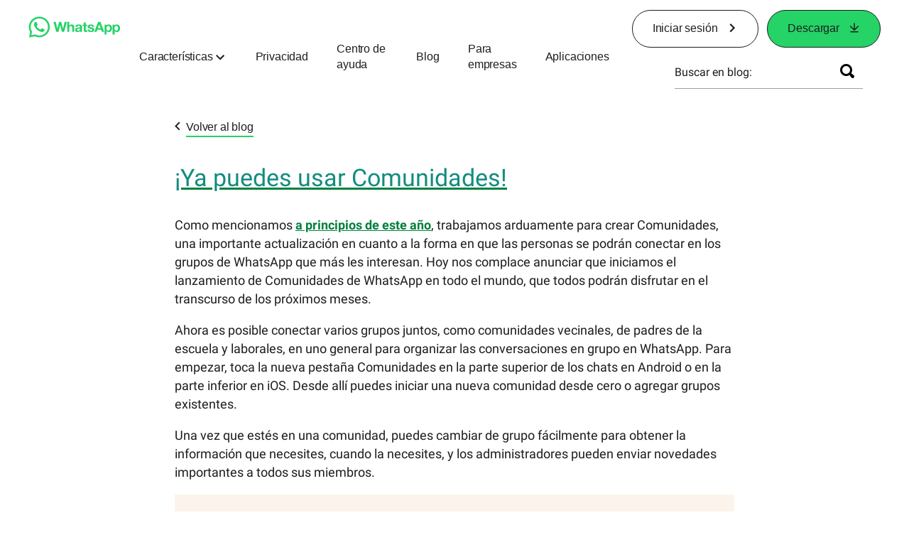

--- FILE ---
content_type: text/html; charset="utf-8"
request_url: https://blog.whatsapp.com/data/manifest.json
body_size: 50907
content:
<!DOCTYPE html>
<html lang="es" id="facebook" class="no_js">
<head><meta charset="utf-8" /><meta name="referrer" content="origin-when-crossorigin" id="meta_referrer" /><script nonce="Zs1mY40i">function envFlush(e){function t(t){for(var n in e)t[n]=e[n]}window.requireLazy?window.requireLazy(["Env"],t):(window.Env=window.Env||{},t(window.Env))}envFlush({"useTrustedTypes":true,"isTrustedTypesReportOnly":true,"ajaxpipe_token":"AXlqC9an642MGt0O9T0","stack_trace_limit":30,"timesliceBufferSize":5000,"show_invariant_decoder":false,"compat_iframe_token":"AUdWEajYhC7LVtiVk1m_WIP1Txg","isCQuick":false,"brsid":"7596926290737010754","promise_include_trace":false});</script><script nonce="Zs1mY40i">window.openDatabase&&(window.openDatabase=function(){throw new Error});</script><script nonce="Zs1mY40i">_btldr={};</script><script nonce="Zs1mY40i">(function(){function e(e){return e.parentElement!==document.body&&e.parentElement!==document.head}function t(e){var t;return e.nodeName==="SCRIPT"||e.nodeName==="LINK"&&((t=n(e))==null?void 0:t.asyncCss)}function n(e){return e.dataset instanceof window.DOMStringMap?e.dataset:null}function r(r){var o;try{if(r.nodeType!==Node.ELEMENT_NODE)return}catch(e){return}if(!(e(r)||!t(r))){var a=(o=n(r))==null?void 0:o.bootloaderHash;if(a!=null&&a!==""){var i=null,l=function(){window._btldr[a]=1,i==null||i()};i=function(){r.removeEventListener("load",l),r.removeEventListener("error",l)},r.addEventListener("load",l),r.addEventListener("error",l)}}}Array.from(document.querySelectorAll('script,link[data-async-css="1"]')).forEach(function(e){return r(e)});var o=new MutationObserver(function(e,t){e.forEach(function(e){e.type==="childList"&&Array.from(e.addedNodes).forEach(function(e){r(e)})})});o.observe(document.getElementsByTagName("html")[0],{attributes:!1,childList:!0,subtree:!0})})();</script><style nonce="Zs1mY40i"></style><script nonce="Zs1mY40i">__DEV__=0;</script><noscript><meta http-equiv="refresh" content="0; URL=/?_fb_noscript=1" /></noscript><title id="pageTitle">Blog de WhatsApp</title><meta name="bingbot" content="noarchive" /><link rel="canonical" href="https://blog.whatsapp.com" /><link rel="alternate" hreflang="x-default" href="https://blog.whatsapp.com" /><link rel="alternate" hreflang="en" href="https://blog.whatsapp.com" /><link rel="alternate" hreflang="es" href="https://blog.whatsapp.com?lang=es" /><link rel="alternate" hreflang="es-es" href="https://blog.whatsapp.com?lang=es-es" /><link rel="alternate" hreflang="de" href="https://blog.whatsapp.com?lang=de" /><link rel="alternate" hreflang="fr" href="https://blog.whatsapp.com?lang=fr" /><link rel="alternate" hreflang="ja" href="https://blog.whatsapp.com?lang=ja" /><link rel="alternate" hreflang="it" href="https://blog.whatsapp.com?lang=it" /><link rel="alternate" hreflang="tr" href="https://blog.whatsapp.com?lang=tr" /><link rel="alternate" hreflang="pt" href="https://blog.whatsapp.com?lang=pt" /><link rel="alternate" hreflang="ko" href="https://blog.whatsapp.com?lang=ko" /><link rel="alternate" hreflang="ru" href="https://blog.whatsapp.com?lang=ru" /><link rel="alternate" hreflang="nl" href="https://blog.whatsapp.com?lang=nl" /><link rel="alternate" hreflang="pt-pt" href="https://blog.whatsapp.com?lang=pt-pt" /><link rel="alternate" hreflang="pl" href="https://blog.whatsapp.com?lang=pl" /><link rel="alternate" hreflang="da" href="https://blog.whatsapp.com?lang=da" /><link rel="alternate" hreflang="nb" href="https://blog.whatsapp.com?lang=nb" /><link rel="alternate" hreflang="sv" href="https://blog.whatsapp.com?lang=sv" /><link rel="alternate" hreflang="ar" href="https://blog.whatsapp.com?lang=ar" /><link rel="alternate" hreflang="cs" href="https://blog.whatsapp.com?lang=cs" /><link rel="alternate" hreflang="fi" href="https://blog.whatsapp.com?lang=fi" /><link rel="alternate" hreflang="he" href="https://blog.whatsapp.com?lang=he" /><link rel="alternate" hreflang="zh-hk" href="https://blog.whatsapp.com?lang=zh-hk" /><link rel="alternate" hreflang="zh-tw" href="https://blog.whatsapp.com?lang=zh-tw" /><link rel="alternate" hreflang="id" href="https://blog.whatsapp.com?lang=id" /><link rel="alternate" hreflang="el" href="https://blog.whatsapp.com?lang=el" /><link rel="alternate" hreflang="th" href="https://blog.whatsapp.com?lang=th" /><link rel="alternate" hreflang="zh" href="https://blog.whatsapp.com?lang=zh" /><link rel="alternate" hreflang="ms" href="https://blog.whatsapp.com?lang=ms" /><link rel="alternate" hreflang="fil" href="https://blog.whatsapp.com?lang=fil" /><link rel="alternate" hreflang="vi" href="https://blog.whatsapp.com?lang=vi" /><meta name="viewport" content="width=device-width, initial-scale=1" /><meta name="apple-mobile-web-app-capable" content="yes" /><meta name="description" content="Te damos la bienvenida al blog de WhatsApp, tu fuente de noticias de WhatsApp y actualizaciones de la aplicaci&#xf3;n. Obt&#xe9;n informaci&#xf3;n sobre las funciones de WhatsApp, c&#xf3;mo personalizar los ajustes, la privacidad y m&#xe1;s." /><meta name="keywords" /><meta property="og:title" content="Blog de WhatsApp" /><meta property="og:image" content="https://static.whatsapp.net/rsrc.php/v4/yo/r/J5gK5AgJ_L5.png" /><meta property="og:site_name" content="WhatsApp.com" /><meta property="og:description" content="Te damos la bienvenida al blog de WhatsApp, tu fuente de noticias de WhatsApp y actualizaciones de la aplicaci&#xf3;n. Obt&#xe9;n informaci&#xf3;n sobre las funciones de WhatsApp, c&#xf3;mo personalizar los ajustes, la privacidad y m&#xe1;s." /><meta property="og:keywords" /><meta property="invite_link_type" /><meta property="invite_link_type_v2" /><meta name="mobile-web-app-capable" content="yes" /><link rel="manifest" href="/data/manifest.json" crossorigin="use-credentials" /><meta name="robots" content="index,follow,noodp" /><link rel="icon" href="https://static.whatsapp.net/rsrc.php/v4/yz/r/ujTY9i_Jhs1.png" /><link type="text/css" rel="stylesheet" href="https://static.whatsapp.net/rsrc.php/v5/yf/l/0,cross/kVqnnGSuZMa.css" data-bootloader-hash="vRp9yOm" crossorigin="anonymous" />
<link type="text/css" rel="stylesheet" href="https://static.whatsapp.net/rsrc.php/v5/yA/l/0,cross/fVdFb9qcyoi.css" data-bootloader-hash="8NoB/lb" crossorigin="anonymous" />
<link type="text/css" rel="stylesheet" href="https://static.whatsapp.net/rsrc.php/v5/yN/l/0,cross/jbEZHk9kDVr.css" data-bootloader-hash="E/kuh4U" crossorigin="anonymous" />
<link type="text/css" rel="stylesheet" href="https://static.whatsapp.net/rsrc.php/v5/yO/l/0,cross/6YvJ07AS1dy.css" data-bootloader-hash="sRXYEyZ" crossorigin="anonymous" />
<link type="text/css" rel="stylesheet" href="https://static.whatsapp.net/rsrc.php/v5/yp/l/0,cross/ZpD59V-s8pA.css" data-bootloader-hash="b5NZ1WW" crossorigin="anonymous" />
<link type="text/css" rel="stylesheet" href="https://static.whatsapp.net/rsrc.php/v5/yj/l/0,cross/6X60rRINTox.css" data-bootloader-hash="+o2hFkm" crossorigin="anonymous" />
<script src="https://static.whatsapp.net/rsrc.php/v4/y0/r/EnNEh-2_YLL.js" data-bootloader-hash="Faplt2a" crossorigin="anonymous"></script>
<script nonce="Zs1mY40i">requireLazy(["HasteSupportData"],function(m){m.handle({"clpData":{"6476":{"r":1000,"s":1},"1838142":{"r":1,"s":1},"1958484":{"r":1,"s":1},"1963303":{"r":1,"s":1},"1936894":{"r":1,"s":1},"1848815":{"r":10000,"s":1}},"gkxData":{"1174":{"result":false,"hash":null},"1221":{"result":false,"hash":null},"5163":{"result":false,"hash":null},"5415":{"result":false,"hash":null},"7742":{"result":false,"hash":null},"8068":{"result":false,"hash":null},"8869":{"result":false,"hash":null},"9063":{"result":false,"hash":null},"13382":{"result":false,"hash":null},"15745":{"result":false,"hash":null},"20935":{"result":false,"hash":null},"20936":{"result":false,"hash":null},"21043":{"result":false,"hash":null},"21116":{"result":false,"hash":null},"25572":{"result":false,"hash":null}},"justknobxData":{"1276":{"r":true},"2269":{"r":true},"3323":{"r":true},"3414":{"r":true}}})});requireLazy(["TimeSliceImpl","ServerJS"],function(TimeSlice,ServerJS){(new ServerJS()).handle({"define":[["cr:310",["RunWWW"],{"__rc":["RunWWW",null]},-1],["cr:1078",[],{"__rc":[null,null]},-1],["cr:1080",["unexpectedUseInComet"],{"__rc":["unexpectedUseInComet",null]},-1],["cr:1126",["TimeSliceImpl"],{"__rc":["TimeSliceImpl",null]},-1],["cr:3725",["clearTimeoutWWWOrMobile"],{"__rc":["clearTimeoutWWWOrMobile",null]},-1],["cr:4344",["setTimeoutWWWOrMobile"],{"__rc":["setTimeoutWWWOrMobile",null]},-1],["cr:6108",["CSS"],{"__rc":["CSS",null]},-1],["cr:6640",["PromiseImpl"],{"__rc":["PromiseImpl",null]},-1],["cr:7385",["clearIntervalWWW"],{"__rc":["clearIntervalWWW",null]},-1],["cr:7389",["setIntervalAcrossTransitionsWWW"],{"__rc":["setIntervalAcrossTransitionsWWW",null]},-1],["cr:7391",["setTimeoutAcrossTransitionsWWW"],{"__rc":["setTimeoutAcrossTransitionsWWW",null]},-1],["cr:8958",["FBJSON"],{"__rc":["FBJSON",null]},-1],["cr:8959",["DTSG"],{"__rc":["DTSG",null]},-1],["cr:8960",["DTSG_ASYNC"],{"__rc":["DTSG_ASYNC",null]},-1],["cr:696703",[],{"__rc":[null,null]},-1],["cr:135",["RunBlue"],{"__rc":["RunBlue",null]},-1],["cr:6669",["DataStore"],{"__rc":["DataStore",null]},-1],["URLFragmentPreludeConfig",[],{"hashtagRedirect":false,"fragBlacklist":["nonce","access_token","oauth_token","xs","checkpoint_data","code"]},137],["CookiePrivacySandboxConfig",[],{"is_affected_by_samesite_lax":false},7723],["CometPersistQueryParams",[],{"relative":{},"domain":{}},6231],["CookieDomain",[],{"domain":"whatsapp.com"},6421],["GetAsyncParamsExtraData",[],{"extra_data":{}},7511],["AdsManagerReadRegions",[],{"excluded_endpoints":["\/am_tabular","\/ad_limits_insights","\/ads_reporting","\/column_suggestions","\/customaudiences","\/insights","\/reporting","\/edit","\/adspixels"],"excluded_preloaders":["AdsPEInsightsEdgeDataLoaderPreloader","AdsPEInsightsEdgeSummaryDataLoaderPreloader","AdsPEInsightsColumnPresetDataLoaderPreloader","AdsReportBuilderBusinessViewReportPreloader","AdsReportBuilderAdAccountViewReportPreloader","AdsReportBuilderManageUnifiedReportsPreloader"]},7950],["BootloaderConfig",[],{"deferBootloads":false,"enableLoadingUnavailableResources":true,"enableRetryOnStuckResource":false,"immediatesBugFixKillswitch":true,"jsRetries":[200,500],"jsRetryAbortNum":2,"jsRetryAbortTime":5,"silentDups":true,"timeout":60000,"tieredLoadingFromTier":100,"hypStep4":false,"btCutoffIndex":96,"fastPathForAlreadyRequired":true,"csrOn":false,"nonce":"Zs1mY40i","shouldEnableProxyArgs":false,"translationRetries":[200,500],"translationRetryAbortNum":3,"translationRetryAbortTime":50},329],["CSSLoaderConfig",[],{"timeout":5000,"loadEventSupported":true},619],["CookieCoreConfig",[],{"dpr":{"t":604800,"s":"None"},"locale":{"t":604800,"s":"Lax"},"wa_lang_pref":{"t":604800,"s":"None"},"wa_web_lang_pref":{"t":2419200,"s":"Lax"}},2104],["CurrentUserInitialData",[],{"ACCOUNT_ID":"0","USER_ID":"0","NAME":"","SHORT_NAME":null,"IS_BUSINESS_PERSON_ACCOUNT":false,"HAS_SECONDARY_BUSINESS_PERSON":false,"IS_FACEBOOK_WORK_ACCOUNT":false,"IS_INSTAGRAM_BUSINESS_PERSON":false,"IS_WABA_BUSINESS_PERSON":false,"IS_MESSENGER_ONLY_USER":false,"IS_DEACTIVATED_ALLOWED_ON_MESSENGER":false,"IS_MESSENGER_CALL_GUEST_USER":false,"IS_WORK_MESSENGER_CALL_GUEST_USER":false,"IS_WORKROOMS_USER":false,"APP_ID":"256281040558","IS_BUSINESS_DOMAIN":false},270],["LSD",[],{"token":"DQg3zjHaR3ssPh1yW5CZye"},323],["ServerNonce",[],{"ServerNonce":"Usqp2UwQgVJJAFZ8GHucvC"},141],["SiteData",[],{"server_revision":1032153444,"client_revision":1032153444,"push_phase":"C3","pkg_cohort":"BP:whatsapp_www_pkg","haste_session":"20472.BP:whatsapp_www_pkg.2.0...0","pr":2,"manifest_base_uri":"https:\/\/static.whatsapp.net","manifest_origin":null,"manifest_version_prefix":null,"be_one_ahead":false,"is_rtl":false,"is_experimental_tier":false,"is_jit_warmed_up":true,"hsi":"7596926290737010754","semr_host_bucket":"5","bl_hash_version":2,"comet_env":0,"wbloks_env":false,"ef_page":null,"compose_bootloads":false,"spin":0,"__spin_r":1032153444,"__spin_b":"trunk","__spin_t":1768797238,"vip":"31.13.66.56"},317],["SprinkleConfig",[],{"param_name":"jazoest","version":2,"should_randomize":false},2111],["UserAgentData",[],{"browserArchitecture":"32","browserFullVersion":"131.0.0.0","browserMinorVersion":0,"browserName":"Chrome","browserVersion":131,"deviceName":"Unknown","engineName":"Blink","engineVersion":"131.0.0.0","platformArchitecture":"32","platformName":"Mac OS X","platformVersion":"10.15","platformFullVersion":"10.15.7"},527],["PromiseUsePolyfillSetImmediateGK",[],{"www_always_use_polyfill_setimmediate":false},2190],["JSErrorLoggingConfig",[],{"appId":256281040558,"extra":[],"reportInterval":50,"sampleWeight":null,"sampleWeightKey":"__jssesw","projectBlocklist":[]},2776],["DataStoreConfig",[],{"expandoKey":"__FB_STORE","useExpando":true},2915],["CookieCoreLoggingConfig",[],{"maximumIgnorableStallMs":16.67,"sampleRate":9.7e-5,"sampleRateClassic":1.0e-10,"sampleRateFastStale":1.0e-8},3401],["ImmediateImplementationExperiments",[],{"prefer_message_channel":true},3419],["UriNeedRawQuerySVConfig",[],{"uris":["dms.netmng.com","doubleclick.net","r.msn.com","watchit.sky.com","graphite.instagram.com","www.kfc.co.th","learn.pantheon.io","www.landmarkshops.in","www.ncl.com","s0.wp.com","www.tatacliq.com","bs.serving-sys.com","kohls.com","lazada.co.th","xg4ken.com","technopark.ru","officedepot.com.mx","bestbuy.com.mx","booking.com","nibio.no","myworkdayjobs.com","united-united.com","gcc.gnu.org"]},3871],["InitialCookieConsent",[],{"deferCookies":false,"initialConsent":[1,2],"noCookies":false,"shouldShowCookieBanner":false,"shouldWaitForDeferredDatrCookie":false,"optedInIntegrations":[],"hasGranularThirdPartyCookieConsent":false,"exemptedIntegrations":["advertiser_hosted_pixel","airbus_sat","amazon_media","apps_for_office","arkose_captcha","aspnet_cdn","autodesk_fusion","bing_maps","bing_widget","boku_wallet","bootstrap","box","cardinal_centinel_api","chromecast_extensions","cloudflare_cdnjs","cloudflare_datatables","cloudflare_relay","conversions_api_gateway","demandbase_api","digitalglobe_maps_api","dlocal","dropbox","esri_sat","fastly_relay","gmg_pulse_embed_iframe","google_ads_conversions_tag","google_drive","google_fonts_legacy","google_hosted_libraries","google_oauth_api","google_oauth_api_v2","google_recaptcha","here_map_ext","hive_streaming_video","iproov","isptoolbox","jquery","js_delivr","kbank","mathjax","meshy","metacdn","microsoft_excel","microsoft_office_addin","microsoft_onedrive","microsoft_speech","microsoft_teams","mmi_tiles","oculus","open_street_map","paypal_billing_agreement","paypal_fastlane_sdk","paypal_oauth_api","payu","payu_india","plaid","platformized_adyen_checkout","plotly","pydata","razorpay","recruitics","rstudio","salesforce_lighting","shopify_app_bridge","stripe","team_center","tripshot","trustly_direct_debit_ach","turbo_gala","twilio_voice","unifier","unpkg","unsplash_api","unsplash_image_loading","vega","whatsapp_arkose_captcha","yoti_api","youtube_oembed_api"],"nonBlockingBannerPage":false,"consentRequiredForMetaPixel":false},4328],["BootloaderEndpointConfig",[],{"retryEnabled":false,"debugNoBatching":false,"maxBatchSize":-1,"endpointURI":"https:\/\/blog.whatsapp.com\/ajax\/bootloader-endpoint\/","adsManagerReadRegions":false},5094],["ServerTimeData",[],{"serverTime":1768797238887,"timeOfRequestStart":1768797238820.9,"timeOfResponseStart":1768797238820.9},5943],["BigPipeExperiments",[],{"link_images_to_pagelets":false,"am_page_load_promise_timeout":false},907],["cr:7730",["getFbtResult"],{"__rc":["getFbtResult",null]},-1],["cr:8906",["goURIWWW"],{"__rc":["goURIWWW",null]},-1],["cr:925100",["RunBlue"],{"__rc":["RunBlue",null]},-1],["cr:7386",["clearTimeoutWWW"],{"__rc":["clearTimeoutWWW",null]},-1],["cr:7390",["setTimeoutWWW"],{"__rc":["setTimeoutWWW",null]},-1],["cr:1003267",["clearIntervalBlue"],{"__rc":["clearIntervalBlue",null]},-1],["cr:896462",["setIntervalAcrossTransitionsBlue"],{"__rc":["setIntervalAcrossTransitionsBlue",null]},-1],["cr:986633",["setTimeoutAcrossTransitionsBlue"],{"__rc":["setTimeoutAcrossTransitionsBlue",null]},-1],["IntlVariationHoldout",[],{"disable_variation":false},6533],["IntlNumberTypeProps",["IntlCLDRNumberType09"],{"module":{"__m":"IntlCLDRNumberType09"}},7027],["AsyncRequestConfig",[],{"retryOnNetworkError":"1","useFetchStreamAjaxPipeTransport":true},328],["DTSGInitialData",[],{},258],["IntlViewerContext",[],{"GENDER":3,"regionalLocale":null},772],["SessionNameConfig",[],{"seed":"2IMP"},757],["ZeroCategoryHeader",[],{},1127],["ZeroRewriteRules",[],{"rewrite_rules":{},"whitelist":{"\/hr\/r":1,"\/hr\/p":1,"\/zero\/unsupported_browser\/":1,"\/zero\/policy\/optin":1,"\/zero\/optin\/write\/":1,"\/zero\/optin\/legal\/":1,"\/zero\/optin\/free\/":1,"\/about\/privacy\/":1,"\/about\/privacy\/update\/":1,"\/privacy\/explanation\/":1,"\/zero\/toggle\/welcome\/":1,"\/zero\/toggle\/nux\/":1,"\/zero\/toggle\/settings\/":1,"\/fup\/interstitial\/":1,"\/work\/landing":1,"\/work\/login\/":1,"\/work\/email\/":1,"\/ai.php":1,"\/js_dialog_resources\/dialog_descriptions_android.json":0,"\/connect\/jsdialog\/MPlatformAppInvitesJSDialog\/":0,"\/connect\/jsdialog\/MPlatformOAuthShimJSDialog\/":0,"\/connect\/jsdialog\/MPlatformLikeJSDialog\/":0,"\/qp\/interstitial\/":1,"\/qp\/action\/redirect\/":1,"\/qp\/action\/close\/":1,"\/zero\/support\/ineligible\/":1,"\/zero_balance_redirect\/":1,"\/zero_balance_redirect":1,"\/zero_balance_redirect\/l\/":1,"\/l.php":1,"\/lsr.php":1,"\/ajax\/dtsg\/":1,"\/checkpoint\/block\/":1,"\/exitdsite":1,"\/zero\/balance\/pixel\/":1,"\/zero\/balance\/":1,"\/zero\/balance\/carrier_landing\/":1,"\/zero\/flex\/logging\/":1,"\/tr":1,"\/tr\/":1,"\/sem_campaigns\/sem_pixel_test\/":1,"\/bookmarks\/flyout\/body\/":1,"\/zero\/subno\/":1,"\/confirmemail.php":1,"\/policies\/":1,"\/mobile\/internetdotorg\/classifier\/":1,"\/zero\/dogfooding":1,"\/xti.php":1,"\/zero\/fblite\/config\/":1,"\/hr\/zsh\/wc\/":1,"\/ajax\/bootloader-endpoint\/":1,"\/mobile\/zero\/carrier_page\/":1,"\/mobile\/zero\/carrier_page\/education_page\/":1,"\/mobile\/zero\/carrier_page\/feature_switch\/":1,"\/mobile\/zero\/carrier_page\/settings_page\/":1,"\/aloha_check_build":1,"\/upsell\/zbd\/softnudge\/":1,"\/mobile\/zero\/af_transition\/":1,"\/mobile\/zero\/af_transition\/action\/":1,"\/mobile\/zero\/freemium\/":1,"\/mobile\/zero\/freemium\/redirect\/":1,"\/mobile\/zero\/freemium\/zero_fup\/":1,"\/privacy\/policy\/":1,"\/privacy\/center\/":1,"\/data\/manifest\/":1,"\/cmon":1,"\/cmon\/":1,"\/zero\/minidt\/":1,"\/diagnostics":1,"\/diagnostics\/":1,"\/4oh4.php":1,"\/autologin.php":1,"\/birthday_help.php":1,"\/checkpoint\/":1,"\/contact-importer\/":1,"\/cr.php":1,"\/legal\/terms\/":1,"\/login.php":1,"\/login\/":1,"\/mobile\/account\/":1,"\/n\/":1,"\/remote_test_device\/":1,"\/upsell\/buy\/":1,"\/upsell\/buyconfirm\/":1,"\/upsell\/buyresult\/":1,"\/upsell\/promos\/":1,"\/upsell\/continue\/":1,"\/upsell\/h\/promos\/":1,"\/upsell\/loan\/learnmore\/":1,"\/upsell\/purchase\/":1,"\/upsell\/promos\/upgrade\/":1,"\/upsell\/buy_redirect\/":1,"\/upsell\/loan\/buyconfirm\/":1,"\/upsell\/loan\/buy\/":1,"\/upsell\/sms\/":1,"\/wap\/a\/channel\/reconnect.php":1,"\/wap\/a\/nux\/wizard\/nav.php":1,"\/wap\/appreg.php":1,"\/wap\/birthday_help.php":1,"\/wap\/c.php":1,"\/wap\/confirmemail.php":1,"\/wap\/cr.php":1,"\/wap\/login.php":1,"\/wap\/r.php":1,"\/zero\/datapolicy":1,"\/a\/timezone.php":1,"\/a\/bz":1,"\/bz\/reliability":1,"\/r.php":1,"\/mr\/":1,"\/reg\/":1,"\/registration\/log\/":1,"\/terms\/":1,"\/f123\/":1,"\/expert\/":1,"\/experts\/":1,"\/terms\/index.php":1,"\/terms.php":1,"\/srr\/":1,"\/msite\/redirect\/":1,"\/fbs\/pixel\/":1,"\/contactpoint\/preconfirmation\/":1,"\/contactpoint\/cliff\/":1,"\/contactpoint\/confirm\/submit\/":1,"\/contactpoint\/confirmed\/":1,"\/contactpoint\/login\/":1,"\/preconfirmation\/contactpoint_change\/":1,"\/help\/contact\/":1,"\/survey\/":1,"\/upsell\/loyaltytopup\/accept\/":1,"\/settings\/":1,"\/lite\/":1,"\/zero_status_update\/":1,"\/operator_store\/":1,"\/upsell\/":1,"\/wifiauth\/login\/":1}},1478],["DTSGInitData",[],{"token":"","async_get_token":""},3515],["WebDriverConfig",[],{"isTestRunning":false,"isJestE2ETestRun":false,"isXRequestConfigEnabled":false,"auxiliaryServiceInfo":{},"testPath":null,"originHost":null,"experiments":null},5332],["cr:8828",[],{"__rc":[null,null]},-1],["cr:1094907",[],{"__rc":[null,null]},-1],["cr:1183579",["InlineFbtResultImpl"],{"__rc":["InlineFbtResultImpl",null]},-1],["cr:806696",["clearTimeoutBlue"],{"__rc":["clearTimeoutBlue",null]},-1],["cr:807042",["setTimeoutBlue"],{"__rc":["setTimeoutBlue",null]},-1],["FbtResultGK",[],{"shouldReturnFbtResult":true,"inlineMode":"NO_INLINE"},876],["NumberFormatConfig",[],{"decimalSeparator":".","numberDelimiter":",","minDigitsForThousandsSeparator":4,"standardDecimalPatternInfo":{"primaryGroupSize":3,"secondaryGroupSize":3},"numberingSystemData":null},54],["IntlPhonologicalRules",[],{"meta":{"\/_B\/":"([.,!?\\s]|^)","\/_E\/":"([.,!?\\s]|$)"},"patterns":{"\/\u0001(.*)('|&#039;)s\u0001(?:'|&#039;)s(.*)\/":"\u0001$1$2s\u0001$3","\/_\u0001([^\u0001]*)\u0001\/":"javascript"}},1496],["WebConnectionClassServerGuess",[],{"connectionClass":"UNKNOWN"},4705],["FbtQTOverrides",[],{"overrides":{"1_000b6572c6a3f7fe9312e5879dd2e75b":"You'll need to log in with Workplace to continue this video chat.","1_023ac1e3f0ce2980598584f26a784b9f":"Ignore messages","1_028dc427119e6bfbfcd5eb2dd83b2a9e":"View Page status","1_075684469438a60ae5f6813949e94a0d":"Get quote","1_0778dc4cf3fe167942881fecddd5dee2":"Learn more","1_08a3224cc0fd966f2bb0e780c51e6a0b":"New poll","1_0a090165a1d0654210eb444114aabd7c":"Switch between accounts","1_0b9af3d5b6a4de6cb2b17ad5a0beec3a":"Learn more","1_0d0b40d72cd2adc492a402e98e18896f":"Chat notifications","1_0ea6e742163878d88375800514788740":"Invite link","1_0ea7de82b669cced737b30875f15309a":"Local event from Facebook","1_0f008d2991187964d472eceaf9ba28d6":"Featured sticker packs","1_0f48efb82ce58bf43dec6a98dcadc874":"Add your new number","1_0f9fceeb2e66627d9e346dd24e0d6916":"Remove from channel","1_0fee0283487e0259495a07f9e315ad8f":"Your home in Messenger","1_1068c1352d8cbb8919cc2b4a0dbcd9f3":"Hide contact","1_10811a6ece4ca15b10dc22f89805a347":"Customize your chat with {short-name}.","1_117fb24f8ee951759e9435520cc71e70":"More options","1_1248a8548f1b43fd3d9fc77baf835a04":"Contacts only","1_1593f9d2cc4c63f196a61a70eff664cf":"Send to group","1_159aa796a642d08a85379ec9693d25c7":"Opt in","1_1736f6743cf12be3ffc46cd556357e96":"Book now","1_18b8ec487f180574ad865f168eeafa70":"Content not found","1_1905e45a72593e291dda8c774aa4caf4":"Invite people","1_1ac128eda299351dc18567e7a6f31be6":"Hide video","1_1b38f249fefb0fd5ef7912a1fe615d10":"Pinned location","1_1b59f7e84dba4c8754cf60d1bafa6ae5":"Shared stories","1_1cf36465e606a10ef2a48c5dee532085":"Great job, {user_name}!","1_1d36c6e7b1a07971c84821452f9dc407":"Ignore conversation","1_1d89beed629123cabeeea834c345a7fc":"Mute notifications","1_1f209b12cabbe35509c514220825d53b":"New story","1_209b3fb19e7c487ffe3bd85b2adac6db":"Try again","1_20cec0b4386ad8555f8b619ad2c2fb81":"Single pop","1_215afaeceab4d29970af2c11221f79e3":"Web visibility","1_226d5171b148e60fe004a4f3cc53a81b":"Delete group chat?","1_23f5a1596d301feaeb32b47f24dc73a0":"Join call","1_243d55bab0d83c72b2113bfd5ca2e194":"Membership questions","1_25589d7cb1db33911bf18252dbb5155c":"Message history in Inbox","1_2745ba03fa7b9c0f59c0797fb44da204":"Showing in chats","1_27f38b56fa58a394e2d89fbf7288747b":"New sender","1_28ea9e6140b5437477564e5b21353246":"Profile picture","1_2953f6f20942da4f0593b905a4db3d90":"See details","1_2af4c8cb4d30a1aaa744a75187d6b06d":"{number} invited by you","1_2b2898b200686215c54616553499fddf":"Unread messages","1_2b406f4727fff3df7dd970cac1c41536":"Messenger preview","1_2c2ff60e8d5edccadadf61f739b6d87b":"Report story","1_3002f3a3232973642407c2e3830c10f6":"Stop sharing location","1_30ed561a77bfcadb3b66d5960c2a9e05":"Photo reminders","1_313c1c8a5025b45c60712685f0d89c6c":"App visibility","1_33886f5d4a6ede055ec28ddf69251cc5":"Life events","1_3543833b8b31fbb1561d46f2c0b266a8":"Added with theme","1_366d38e456780d92844ab4b39ac1de78":"Not interested","1_37900af383a573c0337521bca05d7955":"Respond to event","1_37ebfbfd36c55a8366f7ba9d528cf7b3":"Chats you can create","1_39339bb4b3f3002e589625a820bf5c7a":"Learn more","1_3a9a1e192465754ec4427995fe1cffb4":"Buy and sell groups","1_3aa3f2c2971602310d482c632c086db8":"Chat hosts","1_3bc7a4f74be5e3dbfdc9b758fa779fff":"Chat plugin","1_3cee79cd9e136ffc84ccfc7082bef6c2":"{number_of_happening_now_events} happening now, {number_of_upcoming_events} upcoming","1_3e8fba90f69e371d19c5b4f79e3f0be7":"Buy and sell groups","1_3f4c233aac1d71d17bee559b932144d3":"See conversation","1_41446ff5d2de26a67626d2ba309c969b":"This video can't be sent","1_4151657ef8e7bc03ab8169e5dcb0d675":"Cancel request","1_41eadd6427237386cc04b60a8ab94a8b":"This chat will show as unread","1_46793f5529ff4a62f831cf9218082b7f":"Unread requests","1_46879d905028aaee9f7297d27c075b50":"See messages","1_46b9f298de3c041a464dbe8ff7f3d978":"Language settings","1_46c8d595559f4232c4a7fe113aac3093":"Get started","1_475781e5e945e3d217b563d6ccd51ecd":"Create prompt","1_489630491bec0288ae7c0bef88ff5ad9":"Show music picker","1_4ad1c9e7de7af0b7d1853ed6863469db":"Snooze for {number_of_hours} hours","1_4b56df30045efb8a5d21ec865d43ec1c":"Approved by you","1_4b9736a9d6cbeb6249b0704870ec383e":"No devices yet","1_4cf8fe13a0639e31c0d73b5aec3b8019":"Something went wrong","1_4d5c8cbda9ac3dfc82b483ecf952a53c":"Open Facebook app","1_4e75a018ef44c107750832d736fcce90":"Send details","1_4ee7496edd4dafc3c2b2a6225f1a6f69":"Nearby places","1_5009586cb3b7953608b1ccc56cb3e630":"See conversation?","1_50c0e7742a3eb3800f3c2fdd5bce8f3a":"Admins & moderators","1_531aa532255f18fbb4386d4ac4bf537d":"Search emoji","1_53e9c4c2a53662ab23979d6cd79d4417":"Stop sharing","1_5490d986c6908e35ac70ae79cca740fc":"Switch account","1_55c0717e522433cf319a51f6ed6d4d09":"No messages","1_55c2f7ac43fba60f684a0a0dfd01bb89":"Edit avatar","1_55e31911698e89d3b19d4c703079cdf2":"{content} Learn more","1_56d2098fc23416108de3ceae0fd6c158":"See link","1_599d20d959e0009397c73fb9edb426dd":"Private post","1_5af9abe8c5f4d9bcce27117d09ca6932":"Start call","1_5e86ca443695bbd6605bcd169ee35a74":"Group updates","1_5f0a4852946206863aa44a9ec3f87708":"Send to group","1_60a7a58934bd27cbaf2058b53ff745f6":"Leave game","1_60eb52f4ce4a109523fbfa8e90244331":"Live location","1_617aeb029449c78895903ece88034b31":"Show picture-in-picture","1_61cb9f934ffb6b5f8cc4cb95757125d4":"Invalid time","1_6315107c7594ac961c8dac9aabbb957a":"Add to her picture","1_64b1b9a14a334d3cce48f22f2b03e7c2":"Not now","1_6544e705bd98780c45018863ca564aa1":"Block messages","1_6582285731ad9288ac97889beeca82f3":"Avatar settings","1_66402d631b18879269b46a49f95a0a4e":"Noise suppression","1_6689492f38a51b5cb39982dd8a0e7f00":"Account details","1_678bfb1d36a580695ccbb699c8fd1bd2":"Logging in\u2026","1_6795cc13b37b3be61a143c35c9c65382":"Recently shared","1_6a9a0529abd169ff91b49b4022dbf5a5":"Buy and sell groups","1_6b124b9a53cd1299ad43ceef50dcd0e2":"Unread chats","1_6d2f04c835bd2e9e555649e2f121fd5f":"Introducing AI stickers","1_6dc5cc58c44e3791e14cdb69816e8a3f":"Product catalog terms","1_6ec9c14f5b6103937c24960c6ae37947":"SMS messages","1_7008293f762c6b49632496bd6aad21ff":"Suggested chats","1_70190249ea4fa344ffbe77fd48af796f":"Pause chat?","1_701d063f9d93574540e7a4aa27d2f86d":"Message reactions","1_7052e2f38bec805609d7986562d34ed0":"Your reactions","1_72920428a45b969c9dad788a656c323c":"Skip to details and actions","1_7341e8b3089e0af586ed3b9682c2b5cf":"View call","1_73761caf2fde503928bfdbd48c983136":"See conversation?","1_7808c5327cf430807c173fa11ac0cc26":"Learn more","1_7930f1b92ced21f16265c1ab07265964":"Chats you can join","1_7bf132b7beb84dbc96f9cc6a1caef3a3":"Last name","1_7c5789ad7c9455a96fa0b8d3edaf1dd0":"View profile","1_7e3e738782f1887fbcebca5e62902a72":"See group","1_7f626e74849fb5ad4a61825532fb6054":"Confirm your identity","1_801af62106d995c8b376a512e2146039":"Block messages","1_806d0518a4e1e599c196185438e2b79c":"Change image","1_83a0754dbad2db42dcbe0e8900e6b48a":"AI-assisted message","1_84698e2e6128e955605ddff2615c2771":"In transit","1_88b60e4824d116c36468b700b6287e2f":"Your location","1_8a1749bf031ab122983b76b370a86be3":"Learn more","1_8bc33223ef4caf9b437b812c2772d946":"Create poll","1_8c84ed97d7d84a31c72b1c75300a9461":"Delete chat?","1_8dea727922641bc0de681cb214274b2f":"View AR object","1_8e82c5b24398a0887342f439b66ce8c3":"{user}'s location","1_8ea29d4da797ad3ae8fa2b3626b2a50c":"Disabled chat","1_8ef9ffb962319c095470bb46de00beaa":"Current location","1_9025bb6bcf560d6de6cfd22af6eaec97":"All chats menu","1_9050fb0878cf1e782d24779cf780114c":"Recent calls","1_91d783db2fb886ee4801ae5e0a86e04c":"Channel admin","1_92255cd3d8f183d6dcb03b606a3445c2":"Recent searches","1_925dfeb7269a4b97e5035aede422151c":"Upload contacts","1_92b1a4d18dca5da9ac47d17733885fc2":"How to add friends on Messenger Kids","1_93183c880d14f092e5d9617d9a246a74":"Read receipts","1_939fba302a75b306e132ccb37e09a148":"Ignore group","1_944401d1748eeaa9a66e62241477695e":"View details","1_948415d2b551fa7c8b50376738732e5b":"Community members","1_9626d7ac31beaf24bbd48f4842bf4744":"{num_activities} activities","1_9645bee1f9dba4ee355d68df18cb1102":"Contact card","1_96cc0d1d8acdfbcc9fe4623a53183f99":"No more posts","1_983e4f9e7f9ecfdb8a2d0aa8247942de":"More conversations","1_99dd31ad1b3145dfb03b7b4b097f28d5":"Send current location","1_9ed1ff8f2501b81918e505f6e17fd362":"Send separately","1_a1195adc52046789d21a0ae117244224":"Creating poll","1_a12b852de26a50e5b6986edc7fa2705e":"Account created","1_a2ed1fddb5b17414f3b7941385713361":"Suggested people","1_a3d27f40032c3217f0934bcd46d52392":"Learn more","1_a3f05430c2d2c4a7949a503649a0941d":"4 things to know about your information","1_a4694c6ccbc990026015c70c944fe25e":"Cover photo","1_a64a04c8ea9a8cf38124918e78c71b60":"You've blocked this account.","1_a7a430455b6aaba0be1cf776314c8e70":"Learn more","1_a7e141af65d2cd2dc972d3c094d2ce4f":"Charge your Bluetooth keys regularly.","1_a8fd7153d9fbad9cece5913d6268813c":"Voice and video calling","1_a96a641ba1f4b43910fab6d1b55c9b17":"Not now","1_a9c08e1b18c1bceb358a7bf4a1aee0aa":"View profile","1_ab80b68f0048ce8515584d069d120405":"Submit a report","1_abd30739736c002c9a49c782066cbe86":"Save changes","1_add682c72addd3a0d8b6fcab3720aadc":"Turn on","1_aeb4b99dd7b73001a4f730b4a9120e04":"Try again","1_aec2472fe4a2eaccb817d6111a4c0d39":"Video call","1_af9c98d11efedfee4f1301601a67874a":"Double knock","1_afc0eae78aa06ac4e92bf98ac3a03177":"Ignore group","1_b0308bd1c93ff21594fabd353bda0a2a":"Red\/green","1_b14ffeb649c54cac70fe09d9f7780889":"Open sticker, emoji and GIF keyboard.","1_b22b6c4a8dd3ff71f35d007751cd87b0":"Get the Messenger app","1_b2cea7ff1ee86133589fc73e5f2f3f9d":"You can turn this off at any time in your Parent Dashboard.","1_b32cee1f96ea285d99c5ca73d4eb725f":"Date of birth","1_b3dd269103f0d9b89d9bdb677dbd8887":"Invalid link","1_b3ecf06a63fd5147cac3c083201ac7eb":"Data saver","1_b42224e77c208d4ee532f212f5fe7a47":"Learn more","1_b449f7098ace13c92ffc9bb9d5a5bb6f":"Live description (optional)","1_b45945f81d03ceaf6f9441f2eeeec891":"Contact us","1_b4c7d1e15b39ef2c3956027bb4d6cd11":"Placed on {date} \u00b7 Canceled","1_b6392edec7f022a20e9867eb0b24de7b":"Featured Facebook photos","1_b6f50b519cec90102cc5b62361a81288":"Mute notifications","1_b81d470fc8105e7a7896e7cffb0ceeed":"Add contact","1_b9143060878dce3a509e6bc2548b82f2":"Search for adults","1_b997548b5fdd3a2dee73c3392135d911":"{number} invited by you","1_ba4838bc3349d125cfb867715cada2f9":"Update build","1_bbc5d4c00b66cc87bd1e6f8ab51fc102":"Call with video","1_bbd9c674819da6d44ca09fa575180083":"Videos to send","1_bc1a68f2efbc9ac36f13fe05f5d65e51":"Unmute notifications","1_bc5ed53c58ed1544e3e014e9d7dee341":"Creating community","1_bf841bb55b37d0620ef1b2bea096b95f":"You waved at {$recipient}.","1_bfbf4cbd94a30fe78e2c6243fbaedb73":"No internet connection","1_bfef0efc933e18bc735d53351af694e0":"Photos to send","1_c174849dd6b0df72ce6c611bda774209":"Add option","1_c21bf170fea995d887a6b64c13639323":"Double pop","1_c6f4d12c2c30c1986800afdd50f373cd":"Preview chat","1_c794c37e69d7f325e9a433f02ba8790b":"Message requests","1_c8077b6c0597db47a0485bc0f32e9980":"Your avatar","1_c921177d0d05ed9c9b95487f15422056":"Delete channel","1_c94482ebd9b72b746183c50a4d4208d6":"Send a like","1_cb73b265ac209451363883bed772c9bb":"Play together","1_cc78ccf039dccf8d1dea818b85eab80d":"More people","1_cd6b327676433f7b3c3515f206c0b82a":"{phone_number} \u2022 Phone contact","1_cdc01fc97f5a6cf6ba07c7bcc4fe11e1":"Add question","1_cde9138094eb836637af973172431d53":"{name1} wants to add {lastPendingKifTargetName} as a friend","1_ce3d72055f43aaf90d886ab0017ca08c":"Recent articles","1_cef77356ede0b83cf0465641b0719a42":"Problem with Bluetooth or audio source","1_d29c32cd116f7833d1f496f064788d8c":"Report someone in this chat","1_d3e1e228c31890a4aba20db8d31fd323":"Notification control","1_d7bbd024b73557f1cf0914a38113498d":"Block messages","1_d8de8ea2ef707a7aace4a752b147d8f1":"Mark as read","1_d9f5379b09800045f33f218dc5408f64":"Welcome message","1_dbd60e7eb18c870f9603d90f44f244ab":"Group chats","1_dc6a01243c06b93a27cbe6c6d6c795f3":"Camera roll","1_dcabb4806e92c408bd735494ddd92a6c":"Draw a necklace","1_dee291c2ba2b66491a65be6138906278":"Hidden group","1_df45795d00cab7a89a5557f9a392a7b2":"You opened this chat from {Origin Domain}","1_df57e221cb0b224e5a0090f7dcef6677":"Forward limit reached","1_df848a5c2d023027ac455f8321243645":"Report buyer","1_e11f9f6dcd24ac5786c0eb8ff1851e1b":"Update information?","1_e12cc3ec2ab93b6916804e5e1f6a336f":"Add to story","1_e146ca287d980280ff6dabc5d32b2713":"Leave conversation?","1_e250ac43039a943db6bd1855c02f6c39":"Learn more","1_e27604669dde9743f8c4a735e650e5a6":"Thanks for being a superstar in this chat!","1_e57e0918dc3eb089646890b6bb915dc0":"Choose kids for {name1}, {name2} and {name count} others to chat with","1_e7861583dd9505c6c9a5dd36aca38d3b":"Unblock messages","1_e809c2825e3b050976f7ca22f1532032":"Faster messaging","1_e8d7d977b19c2aa1894496a663c986dc":"Blue\/yellow","1_ea8ff502404e09cf262e602989d843d8":"Go to recent chats","1_eceb9aa9398269f52436f1a1a7ee41b4":"Send to group","1_ee9abb17ff7ad017ae988a02f8f5beae":"Top friends","1_eec0e983014426e06f0c4077e7333275":"Unblock messages?","1_ef4b4300b7a1f0319566068f5568c938":"Updating poll","1_f165e0191456b0373edec046de3290d5":"Active now","1_f2010c43a90ee7c3b7d6d3cab66ef06e":"Social networking","1_f33ba2aba991e0820ccfef1ac81c4c14":"Recommended communities","1_f580546da084946da3d6f61e3cc636da":"Channel settings","1_f5d924ee511bdbc00c3dd05a10fe8260":"Please update your app","1_f816fc32554f392be8655ee6db8f7dd5":"Continue with PayPal","1_f90fb65f92ad8ac33f140b8be3c9eed1":"Invalid file format","1_f919ada00521135434fd084a87e64542":"Add photos","1_fa663c0ee32eeae58fd133765c35f905":"Learn more","1_fba7ed548a73364cce9a2ad6e168b798":"Audio call","1_fd3afb0fabe31263a19dac9f61fb0d4f":"Look up info","1_fd7ada49a7f6f2ab82454ec27b9c6725":"Couldn't remove message","1_fdf2eec743eaf4ee4b25a683f71525c6":"Add a profile picture","1_fe84ad51b794fd555ef027662cbb6f2e":"Event creation","1_ff1c542ee2c5bb59ee27ade5e7e52cb4":"Resume chats","1_ff6b115a8a131f9f1b4b8c9c80ec38d4":"For families","1_01f3beddbcd5491063fd7587b0785fd7":"Video call is full","1_0bb657a03fcace8be70ff1c092b35b62":"Forward limit reached","1_12213f25a4e94520a59b51c3d565edf1":"Date of birth","1_12d2f816058bda88b9f56cd9dedd5e16":"You can turn this off at any time in your Parent Dashboard.","1_138bdbd67af3b9c9d4cdd6c8cc8708a2":"Something went wrong","1_183c5e431133dafadb40a2627c25432d":"Something's wrong","1_1d0e61a46a120591d790f382f91f9c99":"Search for adults","1_23423f479668dd06c46036d8f37edf9a":"You opened this chat from {Origin Domain}","1_2882107be72d37df895b05e0573990a6":"Unblock messages?","1_2b99f4eb0d10fb2a590c91881bc93620":"Can't create duplicate account","1_2dfe4f010e821ffa89d9c4133df72506":"Problem with Bluetooth or audio source","1_2e510be3887bae0dd4d73733dffa6ec4":"{firstname1}, {firstname2} and {firstname3} are online","1_2e9405cf33a60079eba08f7433c66595":"Unable to connect your call","1_2feb150fdf16fe534e635fa1143a7508":"No devices yet","1_31426213a5556e794c313d21dbeceb6b":"Turn on","1_3bce071d20c866b7a915136c01c2a17f":"Remove from channel","1_3e252ef60c34f4c269a640aedaaf9a91":"Recent calls","1_4323029c4a9559df6910965a98e5f7ee":"Customize your chat with {short-name}.","1_441e2b39aa374ab1c0a622f1b6e7fc94":"Delete {Account Name}'s Messenger Kids account","1_4994c24b8d4dddbbef04db4ac77b8bcc":"Link privacy","1_49d7f78ceda6bf498723e714f09ab445":"Thanks for being a superstar in this chat!","1_5281d15cd9033cfae6f25bbfb95f2a84":"Add people","1_55329bd3473ce3a2df9059b20779a464":"My preview","1_55d8b31242e3dd713affa2d9c303ca18":"Open camera settings menu","1_57095066a5af6f37f159d7a7bcc474b4":"Settings > Add a new device","1_572460b539878eceb021da6f0ba4ad27":"Search in conversation","1_588c13ae9c29e4cad57ff0623473419b":"You can't message this group","1_59e4d389c284d58c6a7006f6b0562811":"Photo reminders","1_5a928f58cc901c2f036154287466ac52":"AI-assisted message","1_5af74bfaddbfdad2526294491119b1ac":"Call notifications","1_5b15ff8357f34309683c127f15840806":"Chat plugin","1_5b4abffee3f305389a50710f7d485df8":"Introducing AI stickers","1_5db467841ea204babe44c0bb4275c013":"Message sent","1_5dbfacce1399e2f5cb7a6380beba0d09":"This may take a moment...","1_67045d680945154400cf43a419e4ff9b":"Please update your app","1_6831028223b7159f4a16a762309aeda5":"Invite with a link","1_68667c64d4e948188b48f13c7b8324c0":"Open Facebook app","1_69b4fbe4cc084fbff4fcf68d2f9d5fed":"Charge your Bluetooth keys regularly.","1_6cd66115c7adbd7d8d450aaa8a5015d9":"Contact phone number","1_74630a0214a11fa5068b0655daafe2de":"Facebook user","1_752a4442f6eb09a9c79427caefd174c5":"4 things to know about your information","1_76f971d0cf5dc8a40e43aa6592bf6015":"{num_activities} activities","1_79cb46c945b63a0e9c8bd77518fd38f0":"Add a profile picture","1_7a4acef2efaf880fb516077a756bea63":"Image ID not returned.","1_8842669d806d74dfddee6ca515f2d8db":"Look up info","1_8c442034b2e9c1bcc394eb6907b1d510":"You'll need to log in with Workplace to continue this video chat.","1_92469592130a0e85a5e996fa12296099":"Account details","1_9dbc389a7657e7c498fe3cd2e8c903b9":"Messenger preview","1_a02773f3eb15c1a027aacc96b97f526f":"Invalid link","1_a2a5724aff5a7cca2d69a4e30e754431":"Open System Preferences, then use the Security & Privacy controls to grant Workplace Chat access to the camera and microphone. You may need to restart the app for the settings to be applied.","1_aa3f089a4051c1e5ed29b0473ecb462c":"Last name","1_aa408b4afeb14b97cfcc9915842b0b00":"Confirm your identity","1_aa542254b59b7d679b6fdb93590402d3":"Show picture-in-picture","1_b2fcaaf664421e83c164b2db208e6c2b":"Dance party","1_bac81400de6624c1e42b308333c30946":"Move to grid","1_beebce762afa64542777f56c09d80178":"How to add friends on Messenger Kids","1_c0a187c52a5eda47cc616d9da9d48264":"This lets you play Apple Music tracks, add tracks to your music library and more.","1_c0bf6a1e1c71e84db2d85d977ea0352c":"You asked to chat with {name1}.","1_c470052944bf04f16919dc993025b1f3":"Send separately","1_c65fba5a9f5914e3837eddb303417521":"Placed on {date} \u00b7 Canceled","1_c70d03f023ad810666fb2b89f962b34f":"Blue\/yellow","1_c995f1a5f939c822beefb3ff278bf59c":"Thanks for being a superstar in this chat!","1_cd4fecb8aead25c0effd4ac632f98755":"Cut over this chat to E2EE","1_d138dd68d66991762d0960a448c9dbf1":"Chat members","1_d2306e12f55ac0dad00099ff94a9ecce":"Install Workplace Chat audio sharing software?","1_d2abcef26824c99a9b7b66ebfd5b36a8":"Manage folders","1_d47fd6e064b6d1afcb5e5d3674dff1e2":"Start chatting","1_d757e02fa81fb3f8bb93135f107c6516":"Test speaker","1_db1d708e4daa1d62b46287504eae8acc":"This video can't be sent","1_df5b853bbb16433e2ce5f781de7d297b":"Squad hang","1_e4cad6566ee6fa7548d52ba7824506c0":"Remove address","1_e67d8767d558befbca8c04d5b99d91d9":"Draw a necklace","1_e811fc5925e4dcd78c046551cb24e889":"This chat will show as unread","1_ed32b0c87ff94ede7145d9b17ba192ba":"View {remainingCount} more photos","1_ee45d6f16d585bfe6cebb6800c4822d4":"Add to her picture","1_f5bffa9a6c448e63ca61155760dca5fd":"No messages","1_f6ffd6ae71c283f8aec7c7bc2cbfa289":"Open audio device selector menu","1_fc4f960e763c5eedcbf5c27cf0411d4b":"{name1} wants to add {lastPendingKifTargetName} as a friend","1_fe319617901612fc3c881e2d69ade21d":"Choose kids for {name1}, {name2} and {name count} others to chat with"}},551],["AnalyticsCoreData",[],{"device_id":"$^|AcbqE1ucGCtxXl2pS6jvMY9di5NRdfW_TUM-S6hoDBwXrLi0sESjYYez5C0zMAfkwGG6VpeY8LQzfdnI3twqXRU|fd.AcbYhfeY-GH1_1d0b1hC16mzenVtBBSxV0alVo2UT92RQHhDNsoJjxr-qGoUeaeNaLubgqAdIPTq79Daix9iax70","app_id":"256281040558","app_version":"1032.153.444.0 (1032153444)","enable_bladerunner":false,"enable_ack":true,"push_phase":"C3","enable_observer":false,"enable_cmcd_observer":false,"enable_dataloss_timer":false,"enable_fallback_for_br":true,"queue_activation_experiment":false,"max_delay_br_queue":60000,"max_delay_br_queue_immediate":3,"max_delay_br_init_not_complete":3000,"consents":{},"app_universe":1,"br_stateful_migration_on":true,"enable_non_fb_br_stateless_by_default":false,"use_falco_as_mutex_key":false,"is_intern":false},5237]],"require":[["markJSEnabled"],["URLFragmentPrelude"],["Primer"],["BigPipe"],["Bootloader"],["TimeSlice"],["AsyncRequest"],["ODS"],["FbtLogging"],["IntlQtEventFalcoEvent"],["RequireDeferredReference","unblock",[],[["AsyncRequest","ODS","FbtLogging","IntlQtEventFalcoEvent"],"sd"]],["RequireDeferredReference","unblock",[],[["AsyncRequest","ODS","FbtLogging","IntlQtEventFalcoEvent"],"css"]]]});});</script></head><body id="top-of-page" class="_2ywk _9sca _af-3 _aiux  es chrome webkit mac x2 Locale_es_LA" dir="ltr"><script type="text/javascript" nonce="Zs1mY40i">requireLazy(["bootstrapWebSession"],function(j){j(1768797238)})</script><div data-testid="whatsapp_www_full_page" class="_2ywh _li _9kh2" style="visibility: hidden"><div class="_2y_d _9rxy"><div class="_adhc"><a href="#content-wrapper" class="_aeal _asnw _9vcv" role="link" data-ms="&#123;&quot;creative&quot;:&quot;link&quot;&#125;" id="u_0_0_iu"><span class="_advp _aeam">Ir al contenido</span></a><header class="_af-2 _afwk" data-testid="whatsapp_www_header" id="u_0_1_1K"><div class="_afvx"><div class="_afvy"><div class="_af8g"><button class="_afvu _ain3 _9vcv" role="button" data-ms-clickable="true" data-ms="&#123;&quot;creative&quot;:&quot;link&quot;,&quot;creative_detail&quot;:&quot;Header_WhatsApp_MobileHamburgerMenu_Open&quot;&#125;" id="u_0_2_4M"><span class="_advp _aeam"><svg width="25" height="33" viewBox="0 0 25 33" fill="none" class="_aupm"><line x1="1.04297" y1="12.75" x2="23.543" y2="12.75" stroke="currentColor" stroke-width="1.5" stroke-linecap="round"></line><line x1="1.04297" y1="16.75" x2="23.543" y2="16.75" stroke="currentColor" stroke-width="1.5" stroke-linecap="round"></line><line x1="1.04297" y1="20.75" x2="23.543" y2="20.75" stroke="currentColor" stroke-width="1.5" stroke-linecap="round"></line></svg></span></button><nav class="_9t0g" id="u_0_3_g5"><button class="_9t0i _ain3 _9vcv" role="button" data-ms-clickable="true" data-ms="&#123;&quot;creative&quot;:&quot;link&quot;,&quot;creative_detail&quot;:&quot;Header_WhatsApp_MobileHamburgerMenu_Close&quot;&#125;" id="u_0_4_EG"><span class="_advp _aeam"><svg width="16" height="16" fill="none" class="_9s6z"><path fill-rule="evenodd" clip-rule="evenodd" d="M15.495 1.353L14.364.222 7.859 6.727 1.637.505.507 1.636l6.22 6.222-6.505 6.506 1.131 1.131L7.86 8.99l6.79 6.79 1.13-1.132-6.788-6.79 6.504-6.504z" fill="currentColor"></path></svg></span></button><svg width="101" height="22" viewBox="0 0 101 22" fill="none" role="image" aria-label="Logotipo de WhatsApp" class="_af87 _9t0j" xmlns="http://www.w3.org/2000/svg"><g clip-path="url(#clip0_4057_1490)"><path d="M39.9672 12.7979H39.9378L38.0929 5.5H35.87L33.9867 12.7095H33.9563L32.2524 5.50442H29.8828L32.741 16.0887H35.1456L36.9442 8.8847H36.9747L38.8049 16.0887H41.1644L44.0632 5.50442H41.7342L39.9672 12.7979ZM51.3063 9.08484C51.079 8.80102 50.7793 8.58095 50.4375 8.44682C49.9861 8.28004 49.5057 8.20226 49.0236 8.21793C48.5915 8.22441 48.1667 8.32846 47.7824 8.52201C47.3438 8.73736 46.9802 9.07519 46.7375 9.49286H46.6923V5.50442H44.5484V16.0887H46.6923V12.0715C46.6923 11.2908 46.8232 10.7298 47.085 10.3885C47.3468 10.0472 47.7703 9.87693 48.3556 9.87766C48.869 9.87766 49.2278 10.0336 49.4287 10.3454C49.6295 10.6572 49.7311 11.1283 49.7311 11.7608V16.0887H51.875V11.3748C51.8783 10.9393 51.8352 10.5046 51.7464 10.0778C51.6766 9.71894 51.5263 9.37976 51.3063 9.08484ZM60.1528 14.3825V10.4018C60.1528 9.93664 60.0471 9.56326 59.8358 9.28166C59.6236 8.99813 59.3434 8.77025 59.0199 8.61822C58.6711 8.45612 58.2982 8.34902 57.9153 8.30086C57.5193 8.247 57.1201 8.21967 56.7203 8.21904C56.2857 8.21856 55.8522 8.26042 55.426 8.34399C55.0186 8.41981 54.6272 8.56262 54.2683 8.76639C53.9282 8.96066 53.6386 9.22935 53.422 9.55147C53.1859 9.92121 53.055 10.3461 53.0429 10.7822H55.1868C55.2274 10.3675 55.3696 10.0701 55.6111 9.89757C55.8526 9.72507 56.1911 9.62776 56.6154 9.62776C56.7947 9.62695 56.9738 9.63915 57.1513 9.66425C57.3063 9.68442 57.4555 9.7348 57.5903 9.81242C57.7178 9.88786 57.8223 9.99558 57.8927 10.1242C57.9759 10.2924 58.0147 10.4783 58.0055 10.665C58.0166 10.7571 58.0044 10.8505 57.9702 10.9371C57.936 11.0236 57.8807 11.1006 57.8092 11.1614C57.6386 11.2884 57.4412 11.3765 57.2315 11.4191C56.9581 11.4842 56.6801 11.529 56.3998 11.5529C56.0861 11.5831 55.7687 11.6225 55.4475 11.6712C55.1239 11.7211 54.8033 11.7883 54.4872 11.8724C54.1846 11.949 53.8978 12.0766 53.6398 12.2495C53.3869 12.4249 53.1793 12.6559 53.0339 12.924C52.8663 13.2578 52.786 13.6271 52.8003 13.9988C52.791 14.3503 52.8607 14.6995 53.0045 15.0216C53.1324 15.2994 53.3258 15.5435 53.5687 15.7337C53.8198 15.9259 54.1075 16.0669 54.415 16.1484C54.7549 16.2401 55.1062 16.2851 55.4588 16.2822C55.9401 16.2822 56.4188 16.2125 56.8794 16.0754C57.3398 15.9383 57.7567 15.6878 58.0902 15.3478C58.0997 15.4748 58.1174 15.6011 58.1432 15.726C58.1679 15.8488 58.2007 15.97 58.2414 16.0887H60.4191C60.2988 15.8687 60.2266 15.6265 60.207 15.3777C60.1677 15.0474 60.1496 14.715 60.1528 14.3825ZM58.0089 13.1219C58.0065 13.2807 57.9941 13.4391 57.9717 13.5963C57.9434 13.8029 57.874 14.002 57.7674 14.1823C57.6424 14.3885 57.4652 14.5595 57.2529 14.6788C57.022 14.8174 56.6943 14.8867 56.2701 14.8867C56.1027 14.8869 55.9358 14.8717 55.7713 14.8414C55.6214 14.8163 55.4778 14.7634 55.3482 14.6855C55.2266 14.6113 55.1272 14.5067 55.0604 14.3825C54.9857 14.2354 54.9492 14.0724 54.9544 13.9081C54.9482 13.7388 54.9847 13.5706 55.0604 13.4183C55.1284 13.2931 55.224 13.1843 55.3403 13.0998C55.4643 13.0116 55.6023 12.944 55.7488 12.8997C55.9047 12.8503 56.0638 12.8108 56.2249 12.7814C56.3964 12.7526 56.5635 12.7261 56.7383 12.7073C56.9132 12.6885 57.0769 12.6619 57.2303 12.6332C57.3789 12.6055 57.5255 12.5686 57.6693 12.5226C57.794 12.4848 57.9093 12.4219 58.0078 12.338L58.0089 13.1219ZM64.1642 6.12585H62.0203V8.42471H60.7136V9.83343H62.0135V14.3548C61.9994 14.677 62.0669 14.9976 62.2099 15.2881C62.3322 15.5183 62.5184 15.7099 62.747 15.841C62.9913 15.9752 63.2593 16.063 63.5369 16.0997C63.8495 16.145 64.1652 16.1672 64.4813 16.1661C64.6946 16.1661 64.9101 16.1661 65.1324 16.1517C65.3351 16.1442 65.5371 16.1242 65.7372 16.092V14.4577C65.6322 14.4794 65.526 14.4946 65.419 14.503C65.3062 14.513 65.1933 14.5185 65.0715 14.5185C64.7093 14.5185 64.4666 14.4577 64.3448 14.3394C64.2229 14.221 64.1642 13.9844 64.1642 13.6284V9.83343H65.7372V8.42471H64.1609L64.1642 6.12585ZM73.0412 12.7294C72.9004 12.489 72.7079 12.2815 72.477 12.1212C72.2347 11.9531 71.9686 11.8205 71.6872 11.7276C71.3904 11.6303 71.0846 11.5462 70.7721 11.4766C70.4595 11.4069 70.1729 11.3428 69.8806 11.2842C69.617 11.2322 69.3567 11.1653 69.1009 11.084C68.8998 11.0236 68.7128 10.9252 68.5503 10.7943C68.4816 10.7387 68.4267 10.6685 68.39 10.589C68.3532 10.5094 68.3355 10.4227 68.3381 10.3354C68.3301 10.2004 68.3717 10.067 68.4555 9.95949C68.535 9.86413 68.6363 9.78838 68.7511 9.73834C68.8738 9.68781 69.0035 9.65539 69.1359 9.64214C69.2672 9.63067 69.399 9.62588 69.5308 9.62776C69.8769 9.61913 70.2199 9.69274 70.5306 9.84228C70.8116 9.98492 70.9684 10.2591 70.9977 10.665H73.0401C73.0181 10.2476 72.8905 9.84215 72.6689 9.48512C72.4705 9.18134 72.2043 8.92573 71.8903 8.73764C71.5618 8.54356 71.2007 8.40804 70.824 8.33735C70.4187 8.25746 70.0063 8.21782 69.5929 8.21904C69.1766 8.21856 68.7611 8.25557 68.3517 8.32961C67.9689 8.39644 67.6006 8.52696 67.2628 8.71552C66.9424 8.89543 66.6743 9.15277 66.4842 9.46301C66.2738 9.83422 66.1719 10.2551 66.1897 10.6793C66.1801 10.9771 66.2534 11.2718 66.4018 11.5319C66.5429 11.7639 66.7358 11.9617 66.966 12.1102C67.2105 12.269 67.4763 12.3936 67.7559 12.4806C68.0527 12.5746 68.3584 12.6564 68.6699 12.725C69.2785 12.8405 69.8778 12.9994 70.4629 13.2004C70.8917 13.3575 71.1061 13.5945 71.1061 13.9114C71.1128 14.0773 71.0649 14.2409 70.9695 14.3781C70.8804 14.5001 70.7648 14.6013 70.631 14.6744C70.4897 14.7505 70.3376 14.8053 70.1797 14.837C70.0233 14.8713 69.8637 14.8891 69.7035 14.89C69.4973 14.8904 69.2918 14.8655 69.0919 14.8159C68.9051 14.7705 68.7282 14.6926 68.5695 14.5859C68.4172 14.4809 68.2904 14.3442 68.1982 14.1857C68.0989 14.006 68.0495 13.8039 68.0549 13.5996H66.0058C66.0079 14.0503 66.1304 14.4925 66.3612 14.8823C66.5702 15.2155 66.8548 15.4971 67.1928 15.705C67.5488 15.9187 67.9409 16.0684 68.3505 16.1473C68.7877 16.2371 69.2332 16.2819 69.6798 16.2811C70.1193 16.2815 70.5577 16.2393 70.9887 16.155C71.3942 16.0787 71.7815 15.9286 72.1306 15.7127C72.4906 15.4941 72.7842 15.1849 72.9808 14.8173C73.1775 14.4498 73.2701 14.0373 73.2489 13.6228C73.2589 13.3128 73.1862 13.0056 73.0379 12.7316L73.0412 12.7294ZM77.3054 5.50221L73.2229 16.0864H75.6117L76.4591 13.7301H80.4965L81.3123 16.0864H83.7789L79.7382 5.50442L77.3054 5.50221ZM77.0797 11.9952L78.4868 8.11178H78.5162L79.8781 11.9952H77.0797ZM91.1958 9.46301C90.901 9.08458 90.5236 8.77554 90.0911 8.5585C89.5984 8.32016 89.0539 8.20326 88.5046 8.21793C88.0449 8.2122 87.5897 8.3082 87.1731 8.49879C86.7585 8.6995 86.4132 9.01519 86.1801 9.40661H86.1497V8.42471H84.1073V18.7723H86.2512V15.141H86.2806C86.5324 15.5079 86.88 15.8019 87.2871 15.9925C87.7049 16.1874 88.1626 16.2865 88.6253 16.2822C89.1467 16.2919 89.6627 16.1781 90.1295 15.9504C90.5492 15.7399 90.9161 15.4408 91.2037 15.0747C91.4968 14.6981 91.715 14.2709 91.8469 13.8152C91.9883 13.3336 92.0593 12.8347 92.0579 12.3335C92.0596 11.8051 91.9886 11.2788 91.8469 10.7689C91.7168 10.2969 91.4958 9.85367 91.1958 9.46301ZM89.8203 13.1839C89.7669 13.4585 89.6617 13.7211 89.51 13.9579C89.2538 14.3106 88.8755 14.56 88.4456 14.6597C88.0157 14.7594 87.5634 14.7025 87.1731 14.4997C86.9377 14.3673 86.738 14.1815 86.5909 13.9579C86.4384 13.7207 86.331 13.4585 86.2738 13.1839C86.2078 12.8871 86.1749 12.5842 86.1756 12.2805C86.1746 11.9717 86.2045 11.6635 86.2648 11.3605C86.3191 11.0821 86.4246 10.8157 86.5762 10.5743C86.721 10.3486 86.9177 10.1593 87.1506 10.0214C87.4184 9.86766 87.725 9.79102 88.0352 9.80026C88.3403 9.7922 88.6415 9.86887 88.9041 10.0214C89.1398 10.1625 89.3391 10.3552 89.4863 10.5842C89.642 10.8274 89.7521 11.0959 89.8113 11.3771C89.8774 11.6746 89.9103 11.9782 89.9095 12.2827C89.9112 12.585 89.8829 12.8869 89.8248 13.1839H89.8203ZM100.406 10.7744C100.277 10.3003 100.056 9.85506 99.7546 9.46301C99.4602 9.08463 99.0831 8.77558 98.651 8.5585C98.1579 8.32033 97.613 8.20343 97.0634 8.21793C96.6041 8.21255 96.1494 8.30855 95.733 8.49879C95.3183 8.69981 94.9728 9.01539 94.7389 9.40661H94.7096V8.42471H92.6627V18.7723H94.8066V15.141H94.8371C95.0888 15.5076 95.4359 15.8016 95.8425 15.9925C96.2603 16.1874 96.718 16.2865 97.1808 16.2822C97.7024 16.2919 98.2188 16.1781 98.686 15.9504C99.1054 15.7398 99.4719 15.4407 99.7591 15.0747C100.052 14.6981 100.27 14.2709 100.402 13.8152C100.545 13.3337 100.616 12.8348 100.614 12.3335C100.618 11.8072 100.55 11.2827 100.41 10.7744H100.406ZM98.3746 13.1839C98.3217 13.4587 98.2165 13.7213 98.0643 13.9579C97.9058 14.1956 97.6894 14.3909 97.4345 14.5261C97.1797 14.6612 96.8945 14.732 96.6047 14.732C96.3149 14.732 96.0297 14.6612 95.7749 14.5261C95.5201 14.3909 95.3036 14.1956 95.1452 13.9579C94.9931 13.7205 94.8857 13.4584 94.8281 13.1839C94.7626 12.887 94.7297 12.5842 94.7299 12.2805C94.7293 11.9716 94.7595 11.6635 94.8202 11.3605C94.8787 11.0812 94.9888 10.8147 95.1452 10.5743C95.2906 10.3491 95.4872 10.1599 95.7195 10.0214C95.9873 9.86766 96.2939 9.79102 96.6042 9.80026C96.9093 9.79208 97.2105 9.86876 97.473 10.0214C97.7091 10.1625 97.9088 10.3551 98.0564 10.5842C98.2121 10.8274 98.3222 11.0959 98.3814 11.3771C98.4475 11.6746 98.4804 11.9782 98.4795 12.2827C98.4776 12.5854 98.4454 12.8872 98.3836 13.1839H98.3746Z" fill="currentColor"></path><path d="M25.9306 10.5046C25.8259 7.69499 24.6176 5.0336 22.5581 3.07618C20.4986 1.11877 17.7471 0.0166645 14.8781 3.00753e-06H14.8239C12.8918 -0.00140293 10.9927 0.490142 9.31337 1.42627C7.63402 2.3624 6.23232 3.71085 5.24619 5.33895C4.26006 6.96705 3.72348 8.8187 3.68925 10.7117C3.65501 12.6047 4.12431 14.4738 5.05095 16.1351L4.067 21.9049C4.0654 21.9167 4.06639 21.9288 4.0699 21.9402C4.07342 21.9516 4.07937 21.9622 4.08738 21.9712C4.09539 21.9802 4.10526 21.9874 4.11634 21.9924C4.12742 21.9974 4.13945 22 4.15163 22H4.16856L9.99215 20.7306C11.4968 21.4385 13.1446 21.8059 14.8137 21.8054C14.9198 21.8054 15.0259 21.8054 15.1319 21.8054C16.6002 21.7643 18.0456 21.4387 19.3847 20.8474C20.7238 20.256 21.9302 19.4106 22.9342 18.36C23.9381 17.3093 24.7198 16.0742 25.2341 14.726C25.7484 13.3777 25.9851 11.943 25.9306 10.5046ZM15.0766 19.909C14.9886 19.909 14.9006 19.909 14.8137 19.909C13.3386 19.9108 11.8846 19.5649 10.5744 18.9006L10.2765 18.748L6.32716 19.6624L7.05609 15.747L6.88683 15.4661C6.07843 14.1155 5.64301 12.5818 5.62344 11.0161C5.60386 9.4504 6.00083 7.90671 6.77522 6.53707C7.54962 5.16743 8.67474 4.0191 10.0398 3.20516C11.4048 2.39123 12.9626 1.93977 14.5598 1.89526C14.6486 1.89526 14.7378 1.89526 14.8273 1.89526C17.2388 1.90226 19.551 2.83733 21.2657 4.49898C22.9803 6.16064 23.9603 8.41588 23.9943 10.7788C24.0283 13.1417 23.1138 15.4232 21.4476 17.1316C19.7815 18.84 17.4972 19.8386 15.0868 19.9123L15.0766 19.909Z" fill="currentColor"></path><path d="M10.946 5.6393C10.8086 5.64193 10.673 5.67157 10.5474 5.72646C10.4218 5.78135 10.3087 5.86038 10.2149 5.95887C9.94968 6.22535 9.20833 6.86669 9.16546 8.21349C9.12258 9.56029 10.0828 10.8927 10.2171 11.0796C10.3514 11.2665 12.053 14.1757 14.8559 15.3555C16.5033 16.051 17.2255 16.1705 17.6938 16.1705C17.8867 16.1705 18.0323 16.1506 18.1846 16.1417C18.698 16.1108 19.8569 15.5291 20.1097 14.8966C20.3624 14.2642 20.3793 13.7113 20.3128 13.6007C20.2462 13.4901 20.0634 13.4105 19.7881 13.269C19.5127 13.1274 18.1621 12.4198 17.9082 12.3202C17.814 12.2773 17.7127 12.2514 17.6092 12.2439C17.5417 12.2474 17.4761 12.2669 17.4181 12.3009C17.3601 12.3348 17.3114 12.382 17.2763 12.4386C17.0506 12.7139 16.5327 13.3121 16.3589 13.4846C16.3209 13.5275 16.2742 13.562 16.2217 13.586C16.1692 13.61 16.1122 13.6229 16.0542 13.6239C15.9475 13.6193 15.8431 13.5918 15.7484 13.5432C14.9303 13.2027 14.1844 12.7152 13.5492 12.1057C12.9558 11.5326 12.4523 10.8764 12.0552 10.1585C11.9018 9.87985 12.0552 9.73611 12.1952 9.60563C12.3351 9.47515 12.4852 9.29491 12.6296 9.139C12.7481 9.00582 12.8469 8.85692 12.923 8.6967C12.9624 8.62234 12.9823 8.53955 12.9809 8.45578C12.9795 8.37201 12.9569 8.28989 12.9151 8.21681C12.8485 8.07748 12.3509 6.70746 12.1173 6.1579C11.9277 5.68796 11.7021 5.67248 11.5046 5.6581C11.3421 5.64704 11.1559 5.64152 10.9697 5.63599H10.946" fill="currentColor"></path></g><defs><clipPath id="clip0_4057_1490"><rect width="100" height="22" fill="white" transform="translate(0.5)"></rect></clipPath></defs></svg><ul class="_9t0k"><li class="_9t0h"><a href="https://www.whatsapp.com/" class="_asnw _9vcv _9sep" aria-label="P&#xe1;gina de inicio de WhatsApp" role="link" data-ms="&#123;&quot;creative&quot;:&quot;header&quot;,&quot;creative_detail&quot;:&quot;Navigation_Home_Mobile_Link&quot;&#125;"><span class="_advp _aeam">Inicio</span></a></li><li class="_9t0h"><a href="https://whatsapp.com/download" class="_asnw _9vcv _9sep" aria-label="Descargar WhatsApp" role="link" data-ms="&#123;&quot;creative&quot;:&quot;header&quot;,&quot;creative_detail&quot;:&quot;Navigation_Apps_Mobile_Link&quot;&#125;"><span class="_advp _aeam">Aplicaciones</span></a></li><li class="_9t0h"><div class="_9wm7 _aedf"><ul id="u_0_5_ok"><li class="_9wma"><button class="_aily _9wm9" aria-expanded="false" aria-selected="false" data-ms-clickable="true" data-ms="&#123;&quot;creative&quot;:&quot;link&quot;,&quot;creative_detail&quot;:&quot;Navigation_Features_Mobile_Dropdown&quot;&#125;"><svg fill="currentColor" width="16" height="17" viewBox="0 0 16 17" xmlns="http://www.w3.org/2000/svg" class="_wauiIcon__plus _aede"><g clip-path="url(#clip0_1842_81860)"><path fill-rule="evenodd" clip-rule="evenodd" d="M16.002 8.50042C16.002 8.0862 15.6662 7.75042 15.252 7.75042L8.7514 7.75042L8.7514 1.25042C8.7514 0.836205 8.41562 0.500418 8.0014 0.500418C7.58719 0.500418 7.2514 0.836205 7.2514 1.25042L7.2514 7.75042L0.752014 7.75042C0.337801 7.75042 0.00201378 8.0862 0.00201363 8.50042C0.00201415 8.91463 0.337801 9.25042 0.752014 9.25042L7.2514 9.25042L7.2514 15.7504C7.2514 16.1646 7.58719 16.5004 8.0014 16.5004C8.41562 16.5004 8.7514 16.1646 8.7514 15.7504L8.7514 9.25042L15.252 9.25042C15.6662 9.25042 16.002 8.91463 16.002 8.50042Z" fill="#currentColor"></path></g><defs><clipPath id="clip0_1842_81860"><rect width="16" height="16" fill="white" transform="translate(0 0.5)"></rect></clipPath></defs></svg><svg width="17" height="18" viewBox="0 0 17 18" fill="none" class="_a83i _aedd"><line x1="1" y1="-1" x2="14.8802" y2="-1" transform="matrix(1 8.42937e-08 -0.0106489 0.999943 0.1604 9.80176)" stroke-width="2" stroke-linecap="round"></line></svg><h3 class="_9vd5 _9sc- _9t31 _9wm8">Funciones</h3></button><div class="_9wm6" aria-hidden="true" role="tabpanel"><div class="_9wn9"><a href="https://www.whatsapp.com/calling" class="_9vd5 _aens _afod" target="_self" role="link" data-ms="&#123;&quot;creative&quot;:&quot;link&quot;,&quot;creative_detail&quot;:&quot;NavigationDropdown_Calling_Mobile_Link&quot;&#125;"><span class="_afoi"><svg width="20" height="20" fill="none" xmlns="http://www.w3.org/2000/svg" class="_wauiIcon__globe-alt _afoj"><path d="M10 0C4.48 0 0 4.48 0 10s4.48 10 10 10 10-4.48 10-10S15.52 0 10 0ZM9 17.93c-3.95-.49-7-3.85-7-7.93 0-.62.08-1.21.21-1.79L7 13v1c0 1.1.9 2 2 2v1.93Zm6.9-2.54c-.26-.81-1-1.39-1.9-1.39h-1v-3c0-.55-.45-1-1-1H6V8h2c.55 0 1-.45 1-1V5h2c1.1 0 2-.9 2-2v-.41c2.93 1.19 5 4.06 5 7.41 0 2.08-.8 3.97-2.1 5.39Z" fill="currentColor"></path></svg></span><span><span class="_afog"><span class="_9vg3 _aj1b" style="">Llamadas</span></span><svg width="15" height="13" fill="none" class="_wauiIcon__arrow _agnt _aq31 _afok"><path fill-rule="evenodd" clip-rule="evenodd" d="M.31 6.432a.75.75 0 01.75-.75h10.932L8.387 2.076a.75.75 0 011.06-1.06l4.94 4.939a.75.75 0 01-.024 1.083.664.664 0 01-.022.024l-5.247 5.247a.75.75 0 11-1.06-1.061l4.065-4.066H1.061a.75.75 0 01-.75-.75z" fill="currentColor"></path></svg></span></a><a href="https://www.whatsapp.com/messaging" class="_9vd5 _aens _afod" target="_self" role="link" data-ms="&#123;&quot;creative&quot;:&quot;link&quot;,&quot;creative_detail&quot;:&quot;NavigationDropdown_Messaging_Mobile_Link&quot;&#125;"><span class="_afoi"><svg width="18" height="18" viewBox="0 0 18 18" fill="none" xmlns="http://www.w3.org/2000/svg" class="_wauiIcon__smileFace _afoj"><path d="M8.99149 0C4.02349 0 0.000488281 4.032 0.000488281 9C0.000488281 13.968 4.02349 18 8.99149 18C13.9685 18 18.0005 13.968 18.0005 9C18.0005 4.032 13.9685 0 8.99149 0ZM5.85049 5.4C6.59749 5.4 7.20049 6.003 7.20049 6.75C7.20049 7.497 6.59749 8.1 5.85049 8.1C5.10349 8.1 4.50049 7.497 4.50049 6.75C4.50049 6.003 5.10349 5.4 5.85049 5.4ZM13.2395 11.448C12.4205 13.203 10.8365 14.4 9.00049 14.4C7.16449 14.4 5.58049 13.203 4.76149 11.448C4.61749 11.151 4.83349 10.8 5.16649 10.8H12.8345C13.1675 10.8 13.3835 11.151 13.2395 11.448ZM12.1505 8.1C11.4035 8.1 10.8005 7.497 10.8005 6.75C10.8005 6.003 11.4035 5.4 12.1505 5.4C12.8975 5.4 13.5005 6.003 13.5005 6.75C13.5005 7.497 12.8975 8.1 12.1505 8.1Z" fill="currentColor"></path></svg></span><span><span class="_afog"><span class="_9vg3 _aj1b" style="">Mensajes</span></span><svg width="15" height="13" fill="none" class="_wauiIcon__arrow _agnt _aq31 _afok"><path fill-rule="evenodd" clip-rule="evenodd" d="M.31 6.432a.75.75 0 01.75-.75h10.932L8.387 2.076a.75.75 0 011.06-1.06l4.94 4.939a.75.75 0 01-.024 1.083.664.664 0 01-.022.024l-5.247 5.247a.75.75 0 11-1.06-1.061l4.065-4.066H1.061a.75.75 0 01-.75-.75z" fill="currentColor"></path></svg></span></a><a href="https://www.whatsapp.com/groups" class="_9vd5 _aens _afod" target="_self" aria-label="Funciones de grupos de WhatsApp" role="link" data-ms="&#123;&quot;creative&quot;:&quot;link&quot;,&quot;creative_detail&quot;:&quot;NavigationDropdown_Groups_Mobile_Link&quot;&#125;"><span class="_afoi"><svg width="24" height="13" viewBox="0 0 24 13" fill="none" xmlns="http://www.w3.org/2000/svg" class="_wauiIcon__communities _afoj"><path d="M7.00049 5H5.00049V3C5.00049 2.45 4.55049 2 4.00049 2C3.45049 2 3.00049 2.45 3.00049 3V5H1.00049C0.450488 5 0.000488281 5.45 0.000488281 6C0.000488281 6.55 0.450488 7 1.00049 7H3.00049V9C3.00049 9.55 3.45049 10 4.00049 10C4.55049 10 5.00049 9.55 5.00049 9V7H7.00049C7.55049 7 8.00049 6.55 8.00049 6C8.00049 5.45 7.55049 5 7.00049 5ZM18.0005 6C19.6605 6 20.9905 4.66 20.9905 3C20.9905 1.34 19.6605 0 18.0005 0C17.6805 0 17.3705 0.0499999 17.0905 0.14C17.6605 0.95 17.9905 1.93 17.9905 3C17.9905 4.07 17.6505 5.04 17.0905 5.86C17.3705 5.95 17.6805 6 18.0005 6ZM13.0005 6C14.6605 6 15.9905 4.66 15.9905 3C15.9905 1.34 14.6605 0 13.0005 0C11.3405 0 10.0005 1.34 10.0005 3C10.0005 4.66 11.3405 6 13.0005 6ZM13.0005 8C11.0005 8 7.00049 9 7.00049 11V12C7.00049 12.55 7.45049 13 8.00049 13H18.0005C18.5505 13 19.0005 12.55 19.0005 12V11C19.0005 9 15.0005 8 13.0005 8ZM19.6205 8.16C20.4505 8.89 21.0005 9.82 21.0005 11V12.5C21.0005 12.67 20.9805 12.84 20.9505 13H23.5005C23.7805 13 24.0005 12.78 24.0005 12.5V11C24.0005 9.46 21.6305 8.51 19.6205 8.16Z" fill="currentColor"></path></svg></span><span><span class="_afog"><span class="_9vg3 _aj1b" style="">Grupos</span></span><svg width="15" height="13" fill="none" class="_wauiIcon__arrow _agnt _aq31 _afok"><path fill-rule="evenodd" clip-rule="evenodd" d="M.31 6.432a.75.75 0 01.75-.75h10.932L8.387 2.076a.75.75 0 011.06-1.06l4.94 4.939a.75.75 0 01-.024 1.083.664.664 0 01-.022.024l-5.247 5.247a.75.75 0 11-1.06-1.061l4.065-4.066H1.061a.75.75 0 01-.75-.75z" fill="currentColor"></path></svg></span></a><a href="https://www.whatsapp.com/status" class="_9vd5 _aens _afod" target="_self" role="link" data-ms="&#123;&quot;creative&quot;:&quot;link&quot;,&quot;creative_detail&quot;:&quot;NavigationDropdown_ShareYourEveryday_Mobile_Link&quot;&#125;"><span class="_afoi"><svg width="18" height="18" viewBox="0 0 18 18" fill="none" xmlns="http://www.w3.org/2000/svg" class="_wauiIcon__smileFace _afoj"><path d="M8.99149 0C4.02349 0 0.000488281 4.032 0.000488281 9C0.000488281 13.968 4.02349 18 8.99149 18C13.9685 18 18.0005 13.968 18.0005 9C18.0005 4.032 13.9685 0 8.99149 0ZM5.85049 5.4C6.59749 5.4 7.20049 6.003 7.20049 6.75C7.20049 7.497 6.59749 8.1 5.85049 8.1C5.10349 8.1 4.50049 7.497 4.50049 6.75C4.50049 6.003 5.10349 5.4 5.85049 5.4ZM13.2395 11.448C12.4205 13.203 10.8365 14.4 9.00049 14.4C7.16449 14.4 5.58049 13.203 4.76149 11.448C4.61749 11.151 4.83349 10.8 5.16649 10.8H12.8345C13.1675 10.8 13.3835 11.151 13.2395 11.448ZM12.1505 8.1C11.4035 8.1 10.8005 7.497 10.8005 6.75C10.8005 6.003 11.4035 5.4 12.1505 5.4C12.8975 5.4 13.5005 6.003 13.5005 6.75C13.5005 7.497 12.8975 8.1 12.1505 8.1Z" fill="currentColor"></path></svg></span><span><span class="_afog"><span class="_9vg3 _aj1b" style="">Estado</span></span><svg width="15" height="13" fill="none" class="_wauiIcon__arrow _agnt _aq31 _afok"><path fill-rule="evenodd" clip-rule="evenodd" d="M.31 6.432a.75.75 0 01.75-.75h10.932L8.387 2.076a.75.75 0 011.06-1.06l4.94 4.939a.75.75 0 01-.024 1.083.664.664 0 01-.022.024l-5.247 5.247a.75.75 0 11-1.06-1.061l4.065-4.066H1.061a.75.75 0 01-.75-.75z" fill="currentColor"></path></svg></span></a><a href="https://www.whatsapp.com/channels" class="_9vd5 _aens _afod" target="_self" role="link" data-ms="&#123;&quot;creative&quot;:&quot;link&quot;,&quot;creative_detail&quot;:&quot;NavigationDropdown_Channels_Mobile_Link&quot;&#125;"><span class="_afoi"><svg width="20" height="19" viewBox="0 0 20 19" fill="none" xmlns="http://www.w3.org/2000/svg" class="_wauiIcon__connectivity _afoj"><path d="M9.99664 7.99726C8.89664 7.99726 7.99664 8.89726 7.99664 9.99726C7.99664 11.0973 8.89664 11.9973 9.99664 11.9973C11.0966 11.9973 11.9966 11.0973 11.9966 9.99726C11.9966 8.89726 11.0966 7.99726 9.99664 7.99726ZM15.9966 9.99726C15.9966 6.43726 12.8866 3.59726 9.24664 4.04726C6.62664 4.36726 4.46664 6.45726 4.06664 9.06726C3.73664 11.2173 4.55664 13.1773 5.99664 14.4673C6.47664 14.8973 7.22664 14.7973 7.55664 14.2373L7.56664 14.2273C7.80664 13.8073 7.70664 13.2973 7.34664 12.9673C6.31664 12.0373 5.75664 10.5973 6.12664 9.02726C6.45664 7.60726 7.60664 6.45726 9.02664 6.11726C11.6466 5.48726 13.9966 7.46726 13.9966 9.99726C13.9966 11.1773 13.4766 12.2273 12.6666 12.9573C12.3066 13.2773 12.1966 13.7973 12.4366 14.2173L12.4466 14.2273C12.7566 14.7573 13.4766 14.9173 13.9466 14.5073C15.1966 13.4073 15.9966 11.7973 15.9966 9.99726ZM8.82664 0.0672633C4.20664 0.587263 0.476636 4.39726 0.0466361 9.02726C-0.303364 12.7273 1.36664 16.0473 4.06664 18.0373C4.54664 18.3873 5.22664 18.2373 5.52664 17.7273C5.77664 17.2973 5.66664 16.7373 5.26664 16.4373C2.98664 14.7473 1.61664 11.8873 2.10664 8.73726C2.64664 5.23726 5.56664 2.44726 9.08664 2.05726C13.9066 1.50726 17.9966 5.27726 17.9966 9.99726C17.9966 12.6473 16.7066 14.9773 14.7266 16.4373C14.3266 16.7373 14.2166 17.2873 14.4666 17.7273C14.7666 18.2473 15.4466 18.3873 15.9266 18.0373C18.3966 16.2173 19.9966 13.2973 19.9966 9.99726C19.9966 4.08726 14.8666 -0.622737 8.82664 0.0672633Z" fill="currentColor"></path></svg></span><span><span class="_afog"><span class="_9vg3 _aj1b" style="">Canales</span></span><svg width="15" height="13" fill="none" class="_wauiIcon__arrow _agnt _aq31 _afok"><path fill-rule="evenodd" clip-rule="evenodd" d="M.31 6.432a.75.75 0 01.75-.75h10.932L8.387 2.076a.75.75 0 011.06-1.06l4.94 4.939a.75.75 0 01-.024 1.083.664.664 0 01-.022.024l-5.247 5.247a.75.75 0 11-1.06-1.061l4.065-4.066H1.061a.75.75 0 01-.75-.75z" fill="currentColor"></path></svg></span></a><a href="https://www.whatsapp.com/meta-ai" class="_9vd5 _aens _afod" target="_self" role="link" data-ms="&#123;&quot;creative&quot;:&quot;link&quot;,&quot;creative_detail&quot;:&quot;NavigationDropdown_MetaAI_Mobile_Link&quot;&#125;"><span class="_afoi"><svg width="20" height="20" fill="none" xmlns="http://www.w3.org/2000/svg" class="_wauiIcon__globe-alt _afoj"><path d="M10 0C4.48 0 0 4.48 0 10s4.48 10 10 10 10-4.48 10-10S15.52 0 10 0ZM9 17.93c-3.95-.49-7-3.85-7-7.93 0-.62.08-1.21.21-1.79L7 13v1c0 1.1.9 2 2 2v1.93Zm6.9-2.54c-.26-.81-1-1.39-1.9-1.39h-1v-3c0-.55-.45-1-1-1H6V8h2c.55 0 1-.45 1-1V5h2c1.1 0 2-.9 2-2v-.41c2.93 1.19 5 4.06 5 7.41 0 2.08-.8 3.97-2.1 5.39Z" fill="currentColor"></path></svg></span><span><span class="_afog"><span class="_9vg3 _aj1b" style="">Meta AI</span></span><svg width="15" height="13" fill="none" class="_wauiIcon__arrow _agnt _aq31 _afok"><path fill-rule="evenodd" clip-rule="evenodd" d="M.31 6.432a.75.75 0 01.75-.75h10.932L8.387 2.076a.75.75 0 011.06-1.06l4.94 4.939a.75.75 0 01-.024 1.083.664.664 0 01-.022.024l-5.247 5.247a.75.75 0 11-1.06-1.061l4.065-4.066H1.061a.75.75 0 01-.75-.75z" fill="currentColor"></path></svg></span></a><a href="https://www.whatsapp.com/security" class="_9vd5 _aens _afod" target="_self" aria-label="Funciones de seguridad de WhatsApp" role="link" data-ms="&#123;&quot;creative&quot;:&quot;link&quot;,&quot;creative_detail&quot;:&quot;NavigationDropdown_Security_Mobile_Link&quot;&#125;"><span class="_afoi"><svg width="16" height="21" viewBox="0 0 16 21" fill="none" xmlns="http://www.w3.org/2000/svg" class="_wauiIcon__privacy _afoj"><path d="M14 7H13V5C13 2.24 10.76 0 8 0C5.24 0 3 2.24 3 5V7H2C0.9 7 0 7.9 0 9V19C0 20.1 0.9 21 2 21H14C15.1 21 16 20.1 16 19V9C16 7.9 15.1 7 14 7ZM8 16C6.9 16 6 15.1 6 14C6 12.9 6.9 12 8 12C9.1 12 10 12.9 10 14C10 15.1 9.1 16 8 16ZM5 7V5C5 3.34 6.34 2 8 2C9.66 2 11 3.34 11 5V7H5Z" fill="currentColor"></path></svg></span><span><span class="_afog"><span class="_9vg3 _aj1b" style="">Seguridad</span></span><svg width="15" height="13" fill="none" class="_wauiIcon__arrow _agnt _aq31 _afok"><path fill-rule="evenodd" clip-rule="evenodd" d="M.31 6.432a.75.75 0 01.75-.75h10.932L8.387 2.076a.75.75 0 011.06-1.06l4.94 4.939a.75.75 0 01-.024 1.083.664.664 0 01-.022.024l-5.247 5.247a.75.75 0 11-1.06-1.061l4.065-4.066H1.061a.75.75 0 01-.75-.75z" fill="currentColor"></path></svg></span></a></div></div></li></ul></div></li><li class="_9t0h"><a href="https://www.whatsapp.com/privacy" class="_asnw _9vcv _9sep" aria-label="Funciones de privacidad de WhatsApp" role="link" data-ms="&#123;&quot;creative&quot;:&quot;header&quot;,&quot;creative_detail&quot;:&quot;Navigation_Privacy_Mobile_Link&quot;&#125;"><span class="_advp _aeam">Privacidad</span></a></li><li class="_9t0h"><a href="https://faq.whatsapp.com/" class="_asnw _9vcv _9sep" aria-label="P&#xe1;gina de inicio del Centro de ayuda de WhatsApp" role="link" data-ms="&#123;&quot;creative&quot;:&quot;header&quot;,&quot;creative_detail&quot;:&quot;Navigation_HelpCenter_Mobile_Link&quot;&#125;"><span class="_advp _aeam">Centro de ayuda</span></a></li><li class="_9t0h"><a href="https://blog.whatsapp.com/" class="_asnw _9vcv _9sep" aria-label="Blogs de WhatsApp para nuestros avisos m&#xe1;s recientes" role="link" data-ms="&#123;&quot;creative&quot;:&quot;header&quot;,&quot;creative_detail&quot;:&quot;Navigation_Blog_Mobile_Link&quot;&#125;"><span class="_advp _aeam">Blog</span></a></li><li class="_9t0h"><a href="https://business.whatsapp.com/" class="_asnw _9vcv _9sep" aria-label="P&#xe1;gina de inicio de WhatsApp para empresas" role="link" data-ms="&#123;&quot;creative&quot;:&quot;header&quot;,&quot;creative_detail&quot;:&quot;Navigation_ForBusiness_Mobile_Link&quot;&#125;"><span class="_advp _aeam">Para empresas</span></a></li></ul><div class="_ag12"><div class="_9tar _9ta3 _9ta5 _9ta8 _9tau _ag14"><div class="_9vd6 _9t33 _9bir _9bj3 _9bhd _9v12 _9tau"><div class="_ag13"><div class="_asz5 hidden_elem" id="u_0_6_HU"><a href="https://web.whatsapp.com/desktop/mac_native/release/?configuration=Release" class="_aeo8 _9vcv _9u4o _a805 _9scc _9scs _9sep" aria-label="Descargar WhatsApp directamente en tu dispositivo" role="link" data-ms="&#123;&quot;creative&quot;:&quot;header&quot;,&quot;creative_detail&quot;:&quot;MobileSubnav_MacOS_Download_Button&quot;&#125;"><span class="_advp _aeam">Descargar</span><span><svg width="16" height="16" viewBox="0 0 16 16" fill="none" class="_wauiIcon__download-alternative _agnt _9u4c"><path fill-rule="evenodd" clip-rule="evenodd" d="M13.75 13.75C13.75 14.1642 13.4142 14.5 13 14.5L3 14.5C2.58579 14.5 2.25 14.1642 2.25 13.75C2.25 13.3358 2.58579 13 3 13L13 13C13.4142 13 13.75 13.3358 13.75 13.75Z" fill="currentColor"></path><path fill-rule="evenodd" clip-rule="evenodd" d="M8.7487 2C8.7487 1.58579 8.41291 1.25 7.9987 1.25C7.58448 1.25 7.2487 1.58579 7.2487 2L7.2487 9.53955L3.19233 5.51449C2.89831 5.22274 2.42344 5.22458 2.13168 5.5186C1.83993 5.81263 1.84177 6.2875 2.13579 6.57925L7.46912 11.8714C7.76154 12.1616 8.23325 12.1616 8.52567 11.8714L13.859 6.57926C14.153 6.2875 14.1549 5.81263 13.8631 5.5186C13.5714 5.22458 13.0965 5.22274 12.8025 5.51449L8.7487 9.53697L8.7487 2Z" fill="currentColor"></path></svg></span></a></div></div></div><div class="_9vd6 _9t33 _9bir _9bj3 _9bhd _9v12 _9tau"><div class="_ag1m"><a aria-label="Enlace de X" href="https://x.com/whatsapp" class="_afwh _adig _ao_2 _ad_c" role="link" data-ms="&#123;&quot;creative&quot;:&quot;link&quot;,&quot;creative_detail&quot;:&quot;Navigation_Twitter_Mobile_Button&quot;&#125;" target="_blank" rel="noreferrer" style="background-color:;border-color:;fill:;stroke:;"><svg viewBox="0 0 1200 1227" width="48" height="48" fill="none" xmlns="http://www.w3.org/2000/svg" class="_aghm _adid _arcp _afbl"><path d="M714.163 519.284L1160.89 0H1055.03L667.137 450.887L357.328 0H0L468.492 681.821L0 1226.37H105.866L515.491 750.218L842.672 1226.37H1200L714.137 519.284H714.163ZM569.165 687.828L521.697 619.934L144.011 79.6944H306.615L611.412 515.685L658.88 583.579L1055.08 1150.3H892.476L569.165 687.854V687.828Z" fill="currentColor"></path></svg></a><a aria-label="Enlace de YouTube" href="https://www.youtube.com/channel/UCAuerig2N-RZWJT8x75V9yw" class="_afwh _adig _ao_2 _ad_c" role="link" data-ms="&#123;&quot;creative&quot;:&quot;link&quot;,&quot;creative_detail&quot;:&quot;Navigation_YouTube_Mobile_Button&quot;&#125;" target="_blank" rel="noreferrer" style="background-color:;border-color:;fill:;stroke:;"><svg width="23" height="16" viewBox="0 0 23 16" fill="none" xmlns="http://www.w3.org/2000/svg" class="_wauiIcon__youtube _adid _arcp _afbl"><path d="M22.0088 5.95168C22.0583 4.52034 21.7452 3.0997 21.0988 1.82168C20.6602 1.29728 20.0515 0.943393 19.3788 0.821683C16.5963 0.569209 13.8023 0.465727 11.0088 0.511683C8.22546 0.463642 5.44152 0.563783 2.66882 0.811683C2.12064 0.9114 1.61333 1.16853 1.20882 1.55168C0.308816 2.38168 0.208816 3.80168 0.108816 5.00168C-0.036272 7.15925 -0.036272 9.32412 0.108816 11.4817C0.137746 12.1571 0.23831 12.8275 0.408816 13.4817C0.529391 13.9867 0.773339 14.454 1.11882 14.8417C1.52608 15.2451 2.0452 15.5169 2.60882 15.6217C4.76473 15.8878 6.93703 15.9981 9.10882 15.9517C12.6088 16.0017 15.6788 15.9517 19.3088 15.6717C19.8863 15.5733 20.42 15.3012 20.8388 14.8917C21.1188 14.6116 21.3279 14.2688 21.4488 13.8917C21.8064 12.7943 21.9821 11.6458 21.9688 10.4917C22.0088 9.93168 22.0088 6.55168 22.0088 5.95168ZM8.74882 11.0917V4.90168L14.6688 8.01168C13.0088 8.93168 10.8188 9.97168 8.74882 11.0917Z" fill="currentColor"></path></svg></a><a aria-label="Enlace de Instagram" href="https://www.instagram.com/whatsapp/?hl=en" class="_afwh _adig _ao_2 _ad_c" role="link" data-ms="&#123;&quot;creative&quot;:&quot;link&quot;,&quot;creative_detail&quot;:&quot;Navigation_Instagram_Mobile_Button&quot;&#125;" target="_blank" style="background-color:;border-color:;fill:;stroke:;"><svg width="20" height="21" viewBox="0 0 20 21" fill="none" xmlns="http://www.w3.org/2000/svg" class="_wauiIcon__instagram _adid _arcp _afbl"><path d="M15.34 3.96C15.1027 3.96 14.8707 4.03038 14.6733 4.16224C14.476 4.29409 14.3222 4.48151 14.2313 4.70078C14.1405 4.92005 14.1168 5.16133 14.1631 5.39411C14.2094 5.62689 14.3236 5.84071 14.4915 6.00853C14.6593 6.17635 14.8731 6.29064 15.1059 6.33694C15.3387 6.38324 15.5799 6.35948 15.7992 6.26866C16.0185 6.17783 16.2059 6.02402 16.3378 5.82668C16.4696 5.62935 16.54 5.39734 16.54 5.16C16.54 4.84174 16.4136 4.53652 16.1885 4.31147C15.9635 4.08643 15.6583 3.96 15.34 3.96ZM19.94 6.38C19.9206 5.5503 19.7652 4.7294 19.48 3.95C19.2257 3.28313 18.83 2.67928 18.32 2.18C17.8248 1.66743 17.2196 1.27418 16.55 1.03C15.7727 0.736161 14.9508 0.57721 14.12 0.56C13.06 0.5 12.72 0.5 10 0.5C7.28 0.5 6.94 0.5 5.88 0.56C5.04915 0.57721 4.22734 0.736161 3.45 1.03C2.78168 1.27665 2.17693 1.66956 1.68 2.18C1.16743 2.67518 0.774176 3.28044 0.53 3.95C0.236161 4.72734 0.07721 5.54915 0.0599999 6.38C-5.58794e-08 7.44 0 7.78 0 10.5C0 13.22 -5.58794e-08 13.56 0.0599999 14.62C0.07721 15.4508 0.236161 16.2727 0.53 17.05C0.774176 17.7196 1.16743 18.3248 1.68 18.82C2.17693 19.3304 2.78168 19.7234 3.45 19.97C4.22734 20.2638 5.04915 20.4228 5.88 20.44C6.94 20.5 7.28 20.5 10 20.5C12.72 20.5 13.06 20.5 14.12 20.44C14.9508 20.4228 15.7727 20.2638 16.55 19.97C17.2196 19.7258 17.8248 19.3326 18.32 18.82C18.8322 18.3226 19.2283 17.7182 19.48 17.05C19.7652 16.2706 19.9206 15.4497 19.94 14.62C19.94 13.56 20 13.22 20 10.5C20 7.78 20 7.44 19.94 6.38ZM18.14 14.5C18.1327 15.1348 18.0178 15.7637 17.8 16.36C17.6403 16.7952 17.3839 17.1884 17.05 17.51C16.7256 17.8405 16.3332 18.0964 15.9 18.26C15.3037 18.4778 14.6748 18.5927 14.04 18.6C13.04 18.65 12.67 18.66 10.04 18.66C7.41 18.66 7.04 18.66 6.04 18.6C5.38089 18.6123 4.72459 18.5109 4.1 18.3C3.68578 18.1281 3.31136 17.8728 3 17.55C2.66809 17.2287 2.41484 16.8352 2.26 16.4C2.01586 15.7952 1.88044 15.1519 1.86 14.5C1.86 13.5 1.8 13.13 1.8 10.5C1.8 7.87 1.8 7.5 1.86 6.5C1.86448 5.85106 1.98295 5.20795 2.21 4.6C2.38605 4.17791 2.65627 3.80166 3 3.5C3.30381 3.15617 3.67929 2.8831 4.1 2.7C4.70955 2.48004 5.352 2.36508 6 2.36C7 2.36 7.37 2.3 10 2.3C12.63 2.3 13 2.3 14 2.36C14.6348 2.36728 15.2637 2.48225 15.86 2.7C16.3144 2.86865 16.7223 3.14285 17.05 3.5C17.3777 3.80718 17.6338 4.18273 17.8 4.6C18.0223 5.20893 18.1373 5.85178 18.14 6.5C18.19 7.5 18.2 7.87 18.2 10.5C18.2 13.13 18.19 13.5 18.14 14.5ZM10 5.37C8.98581 5.37198 7.99496 5.67453 7.15265 6.23942C6.31035 6.80431 5.65438 7.6062 5.26763 8.54375C4.88089 9.48131 4.78072 10.5125 4.97979 11.5069C5.17886 12.5014 5.66824 13.4145 6.38608 14.131C7.10392 14.8474 8.01801 15.335 9.01286 15.5321C10.0077 15.7293 11.0387 15.6271 11.9755 15.2385C12.9123 14.85 13.7129 14.1924 14.2761 13.349C14.8394 12.5056 15.14 11.5142 15.14 10.5C15.1413 9.8251 15.0092 9.15661 14.7512 8.53296C14.4933 7.90931 14.1146 7.34281 13.6369 6.86605C13.1592 6.38929 12.5919 6.01168 11.9678 5.75493C11.3436 5.49818 10.6749 5.36736 10 5.37ZM10 13.83C9.34139 13.83 8.69757 13.6347 8.14995 13.2688C7.60234 12.9029 7.17552 12.3828 6.92348 11.7743C6.67144 11.1659 6.6055 10.4963 6.73398 9.85035C6.86247 9.20439 7.17963 8.61104 7.64533 8.14533C8.11104 7.67963 8.70439 7.36247 9.35035 7.23398C9.99631 7.1055 10.6659 7.17144 11.2743 7.42348C11.8828 7.67552 12.4029 8.10234 12.7688 8.64995C13.1347 9.19757 13.33 9.84139 13.33 10.5C13.33 10.9373 13.2439 11.3703 13.0765 11.7743C12.9092 12.1784 12.6639 12.5454 12.3547 12.8547C12.0454 13.1639 11.6784 13.4092 11.2743 13.5765C10.8703 13.7439 10.4373 13.83 10 13.83Z" fill="currentColor"></path></svg></a><a aria-label="Enlace de Facebook" href="https://www.facebook.com/profile.php?id=100064758844406" class="_afwh _adig _ao_2 _ad_c" role="link" data-ms="&#123;&quot;creative&quot;:&quot;link&quot;,&quot;creative_detail&quot;:&quot;Navigation_Facebook_Mobile_Button&quot;&#125;" target="_blank" style="background-color:;border-color:;fill:;stroke:;"><svg width="11" height="21" viewBox="0 0 11 21" fill="none" xmlns="http://www.w3.org/2000/svg" class="_wauiIcon__facebook-alt _adid _arcp _afbl"><path d="M8.51 3.82003H10.39V0.64003C9.47975 0.545377 8.56516 0.498646 7.65 0.50003C4.93 0.50003 3.07 2.16003 3.07 5.20003V7.82003H0V11.38H3.07V20.5H6.75V11.38H9.81L10.27 7.82003H6.75V5.55003C6.75 4.50003 7.03 3.82003 8.51 3.82003Z" fill="currentColor"></path></svg></a></div></div></div><div class="_9tar _9ta3 _9ta5 _9ta7 _9tau _ag1n"><div class="_9vd6 _9t33 _9bir _9biz _9bhj _9v12 _9taw"><div class="_ag1o"><a href="https://www.whatsapp.com/legal/" target="_blank" class="_asnw _9vcv _9sep" aria-label="Pol&#xed;ticas legales de WhatsApp" role="link" data-ms="&#123;&quot;creative&quot;:&quot;header&quot;,&quot;creative_detail&quot;:&quot;Navigation_TermsAndPrivacyPolicy_Mobile_Link&quot;&#125;"><span class="_advp _aeam">Condiciones y Política de privacidad</span></a>2026 © WhatsApp LLC</div></div><div class="_9vd6 _9t33 _9bir _9biz _9bhj _9ta9"><div class="_9tjq"><div class="_afoa"><select id="u_0_7_xq" class="_9tg0 _afo4 _afon _aqya" aria-label="Selecciona tu idioma preferido" role="listbox" tabindex="0"><option class="_afo9" value="https://blog.whatsapp.com?lang=az">Azərbaycan</option><option class="_afo9" value="https://blog.whatsapp.com?lang=af">Afrikaans</option><option class="_afo9" value="https://blog.whatsapp.com?lang=id">Bahasa Indonesia</option><option class="_afo9" value="https://blog.whatsapp.com?lang=ms">Melayu</option><option class="_afo9" value="https://blog.whatsapp.com?lang=ca">Català</option><option class="_afo9" value="https://blog.whatsapp.com?lang=cs">čeština</option><option class="_afo9" value="https://blog.whatsapp.com?lang=da">Dansk</option><option class="_afo9" value="https://blog.whatsapp.com?lang=de">Deutsch</option><option class="_afo9" value="https://blog.whatsapp.com?lang=et">Eesti</option><option class="_afo9" value="https://blog.whatsapp.com?lang=en">English</option><option class="_afo9" value="https://blog.whatsapp.com?lang=es" selected="1">Español</option><option class="_afo9" value="https://blog.whatsapp.com?lang=fr">Français</option><option class="_afo9" value="https://blog.whatsapp.com?lang=ga">Gaeilge</option><option class="_afo9" value="https://blog.whatsapp.com?lang=hr">Hrvatski</option><option class="_afo9" value="https://blog.whatsapp.com?lang=it">Italiano</option><option class="_afo9" value="https://blog.whatsapp.com?lang=sw">Kiswahili</option><option class="_afo9" value="https://blog.whatsapp.com?lang=lv">Latviešu</option><option class="_afo9" value="https://blog.whatsapp.com?lang=lt">Lietuvių</option><option class="_afo9" value="https://blog.whatsapp.com?lang=hu">Magyar</option><option class="_afo9" value="https://blog.whatsapp.com?lang=nl">Nederlands</option><option class="_afo9" value="https://blog.whatsapp.com?lang=nb">Norsk bokmål</option><option class="_afo9" value="https://blog.whatsapp.com?lang=uz">O‘zbek</option><option class="_afo9" value="https://blog.whatsapp.com?lang=tl">Filipino</option><option class="_afo9" value="https://blog.whatsapp.com?lang=pl">Polski</option><option class="_afo9" value="https://blog.whatsapp.com?lang=pt">Português (Brasil)</option><option class="_afo9" value="https://blog.whatsapp.com?lang=pt-pt">Português (Portugal)</option><option class="_afo9" value="https://blog.whatsapp.com?lang=ro">Română</option><option class="_afo9" value="https://blog.whatsapp.com?lang=sq">Shqip</option><option class="_afo9" value="https://blog.whatsapp.com?lang=sk">Slovenčina</option><option class="_afo9" value="https://blog.whatsapp.com?lang=sl">Slovenščina</option><option class="_afo9" value="https://blog.whatsapp.com?lang=fi">Suomi</option><option class="_afo9" value="https://blog.whatsapp.com?lang=sv">Svenska</option><option class="_afo9" value="https://blog.whatsapp.com?lang=vi">Tiếng Việt</option><option class="_afo9" value="https://blog.whatsapp.com?lang=tr">Türkçe</option><option class="_afo9" value="https://blog.whatsapp.com?lang=el">Ελληνικά</option><option class="_afo9" value="https://blog.whatsapp.com?lang=bg">български</option><option class="_afo9" value="https://blog.whatsapp.com?lang=kk">қазақ тілі</option><option class="_afo9" value="https://blog.whatsapp.com?lang=mk">македонски</option><option class="_afo9" value="https://blog.whatsapp.com?lang=ru">русский</option><option class="_afo9" value="https://blog.whatsapp.com?lang=sr">српски</option><option class="_afo9" value="https://blog.whatsapp.com?lang=uk">українська</option><option class="_afo9" value="https://blog.whatsapp.com?lang=he">עברית</option><option class="_afo9" value="https://blog.whatsapp.com?lang=ar">العربية</option><option class="_afo9" value="https://blog.whatsapp.com?lang=fa">فارسی</option><option class="_afo9" value="https://blog.whatsapp.com?lang=ur">اردو</option><option class="_afo9" value="https://blog.whatsapp.com?lang=bn">বাংলা</option><option class="_afo9" value="https://blog.whatsapp.com?lang=hi">हिन्दी</option><option class="_afo9" value="https://blog.whatsapp.com?lang=gu">ગુજરાતી</option><option class="_afo9" value="https://blog.whatsapp.com?lang=kn">ಕನ್ನಡ</option><option class="_afo9" value="https://blog.whatsapp.com?lang=mr">मराठी</option><option class="_afo9" value="https://blog.whatsapp.com?lang=pa">ਪੰਜਾਬੀ</option><option class="_afo9" value="https://blog.whatsapp.com?lang=ta">தமிழ்</option><option class="_afo9" value="https://blog.whatsapp.com?lang=te">తెలుగు</option><option class="_afo9" value="https://blog.whatsapp.com?lang=ml">മലയാളം</option><option class="_afo9" value="https://blog.whatsapp.com?lang=th">ไทย</option><option class="_afo9" value="https://blog.whatsapp.com?lang=zh">简体中文</option><option class="_afo9" value="https://blog.whatsapp.com?lang=zh-tw">繁體中文（台灣）</option><option class="_afo9" value="https://blog.whatsapp.com?lang=zh-hk">繁體中文（香港）</option><option class="_afo9" value="https://blog.whatsapp.com?lang=ja">日本語</option><option class="_afo9" value="https://blog.whatsapp.com?lang=ko">한국어</option></select><select id="u_0_8_4O" class="_9tg0 _afo4 _afoc" aria-label="Selecciona tu idioma preferido" role="listbox" tabindex="0"><option class="_afo9" value="https://blog.whatsapp.com?lang=az">azərbaycan</option><option class="_afo9" value="https://blog.whatsapp.com?lang=af">Afrikaans</option><option class="_afo9" value="https://blog.whatsapp.com?lang=id">Bahasa Indonesia</option><option class="_afo9" value="https://blog.whatsapp.com?lang=ms">Melayu</option><option class="_afo9" value="https://blog.whatsapp.com?lang=ca">català</option><option class="_afo9" value="https://blog.whatsapp.com?lang=cs">čeština</option><option class="_afo9" value="https://blog.whatsapp.com?lang=da">dansk</option><option class="_afo9" value="https://blog.whatsapp.com?lang=de">Deutsch</option><option class="_afo9" value="https://blog.whatsapp.com?lang=et">eesti</option><option class="_afo9" value="https://blog.whatsapp.com?lang=en">English</option><option class="_afo9" value="https://blog.whatsapp.com?lang=es" selected="1">español</option><option class="_afo9" value="https://blog.whatsapp.com?lang=fr">français</option><option class="_afo9" value="https://blog.whatsapp.com?lang=ga">Gaeilge</option><option class="_afo9" value="https://blog.whatsapp.com?lang=hr">hrvatski</option><option class="_afo9" value="https://blog.whatsapp.com?lang=it">italiano</option><option class="_afo9" value="https://blog.whatsapp.com?lang=sw">Kiswahili</option><option class="_afo9" value="https://blog.whatsapp.com?lang=lv">latviešu</option><option class="_afo9" value="https://blog.whatsapp.com?lang=lt">lietuvių</option><option class="_afo9" value="https://blog.whatsapp.com?lang=hu">magyar</option><option class="_afo9" value="https://blog.whatsapp.com?lang=nl">Nederlands</option><option class="_afo9" value="https://blog.whatsapp.com?lang=nb">norsk bokmål</option><option class="_afo9" value="https://blog.whatsapp.com?lang=uz">o‘zbek</option><option class="_afo9" value="https://blog.whatsapp.com?lang=tl">Filipino</option><option class="_afo9" value="https://blog.whatsapp.com?lang=pl">polski</option><option class="_afo9" value="https://blog.whatsapp.com?lang=pt">Português (Brasil)</option><option class="_afo9" value="https://blog.whatsapp.com?lang=pt-pt">Português (Portugal)</option><option class="_afo9" value="https://blog.whatsapp.com?lang=ro">română</option><option class="_afo9" value="https://blog.whatsapp.com?lang=sq">shqip</option><option class="_afo9" value="https://blog.whatsapp.com?lang=sk">slovenčina</option><option class="_afo9" value="https://blog.whatsapp.com?lang=sl">slovenščina</option><option class="_afo9" value="https://blog.whatsapp.com?lang=fi">suomi</option><option class="_afo9" value="https://blog.whatsapp.com?lang=sv">svenska</option><option class="_afo9" value="https://blog.whatsapp.com?lang=vi">Tiếng Việt</option><option class="_afo9" value="https://blog.whatsapp.com?lang=tr">Türkçe</option><option class="_afo9" value="https://blog.whatsapp.com?lang=el">Ελληνικά</option><option class="_afo9" value="https://blog.whatsapp.com?lang=bg">български</option><option class="_afo9" value="https://blog.whatsapp.com?lang=kk">қазақ тілі</option><option class="_afo9" value="https://blog.whatsapp.com?lang=mk">македонски</option><option class="_afo9" value="https://blog.whatsapp.com?lang=ru">русский</option><option class="_afo9" value="https://blog.whatsapp.com?lang=sr">српски</option><option class="_afo9" value="https://blog.whatsapp.com?lang=uk">українська</option><option class="_afo9" value="https://blog.whatsapp.com?lang=he">עברית</option><option class="_afo9" value="https://blog.whatsapp.com?lang=ar">العربية</option><option class="_afo9" value="https://blog.whatsapp.com?lang=fa">فارسی</option><option class="_afo9" value="https://blog.whatsapp.com?lang=ur">اردو</option><option class="_afo9" value="https://blog.whatsapp.com?lang=bn">বাংলা</option><option class="_afo9" value="https://blog.whatsapp.com?lang=hi">हिन्दी</option><option class="_afo9" value="https://blog.whatsapp.com?lang=gu">ગુજરાતી</option><option class="_afo9" value="https://blog.whatsapp.com?lang=kn">ಕನ್ನಡ</option><option class="_afo9" value="https://blog.whatsapp.com?lang=mr">मराठी</option><option class="_afo9" value="https://blog.whatsapp.com?lang=pa">ਪੰਜਾਬੀ</option><option class="_afo9" value="https://blog.whatsapp.com?lang=ta">தமிழ்</option><option class="_afo9" value="https://blog.whatsapp.com?lang=te">తెలుగు</option><option class="_afo9" value="https://blog.whatsapp.com?lang=ml">മലയാളം</option><option class="_afo9" value="https://blog.whatsapp.com?lang=th">ไทย</option><option class="_afo9" value="https://blog.whatsapp.com?lang=zh">简体中文</option><option class="_afo9" value="https://blog.whatsapp.com?lang=zh-tw">繁體中文（台灣）</option><option class="_afo9" value="https://blog.whatsapp.com?lang=zh-hk">繁體中文（香港）</option><option class="_afo9" value="https://blog.whatsapp.com?lang=ja">日本語</option><option class="_afo9" value="https://blog.whatsapp.com?lang=ko">한국어</option></select><svg width="12" height="8" viewBox="0 0 12 8" fill="none" class="_a99- _afob"><path d="M1.41 -4.62904e-07L6 4.58L10.59 -6.16331e-08L12 1.41L6 7.41L-6.16331e-08 1.41L1.41 -4.62904e-07Z"></path></svg></div></div></div></div></div></nav></div></div><span class="_afwd"><a data-testid="whatsapp_www_header_logo_link" href="https://www.whatsapp.com/" class="_asnw _9vcv" aria-label="P&#xe1;gina de inicio de WhatsApp" role="link" data-ms="&#123;&quot;creative&quot;:&quot;link&quot;,&quot;creative_detail&quot;:&quot;Header_WhatsApp_LogoBlack_Link&quot;&#125;"><span class="_advp _aeam"><img class="_afvz" alt="P&#xe1;gina principal de WhatsApp" src="https://static.whatsapp.net/rsrc.php/v4/yq/r/mdQNdcFMi0p.png" /></span></a></span><span class="_afw1"><a data-testid="whatsapp_www_header_logo_link" href="https://www.whatsapp.com/" class="_asnw _9vcv" aria-label="P&#xe1;gina de inicio de WhatsApp" role="link" data-ms="&#123;&quot;creative&quot;:&quot;link&quot;,&quot;creative_detail&quot;:&quot;Header_WhatsApp_LogoGreen_Link&quot;&#125;"><span class="_advp _aeam"><img class="_afvz" alt="P&#xe1;gina principal de WhatsApp" src="https://static.whatsapp.net/rsrc.php/yZ/r/JvsnINJ2CZv.svg" /></span></a></span><nav class="_afwe"><ul class="_afwg"><li class="_afn_"><div><button aria-controls="replace_me_subnav" aria-expanded="false" id="u_0_9_uc" class="_9vd5 _aens _afod _afoe" data-ms-clickable="true" data-ms="&#123;&quot;creative&quot;:&quot;link&quot;,&quot;creative_detail&quot;:&quot;Navigation_Features_Desktop_Dropdown&quot;&#125;"><span class="_afog"><span class="_9vg3 _aj1b" style="">Características</span></span><svg width="8" height="13" fill="none" class="_9vd8 _agnt _afol _afok"><path d="M7.41 1.91L2.83 6.5l4.58 4.59L6 12.5l-6-6 6-6 1.41 1.41z" fill="currentColor"></path></svg></button><div id="replace_me_subnav" class="_ag3x" aria-hidden="true"><ul role="menu" class="_afo6" id="u_0_a_aQ"><li class="_cmsPaletteWhatsAppHeader__navCard" role="menuitem"><a class="_ag3y" href="https://www.whatsapp.com/calling" role="link" data-ms="&#123;&quot;creative&quot;:&quot;link&quot;,&quot;creative_detail&quot;:&quot;NavigationDropdownCard_Calling_Desktop_Link&quot;&#125;"><span class="_ag3-"><svg width="20" height="20" fill="none" xmlns="http://www.w3.org/2000/svg" class="_wauiIcon__globe-alt _ag3z"><path d="M10 0C4.48 0 0 4.48 0 10s4.48 10 10 10 10-4.48 10-10S15.52 0 10 0ZM9 17.93c-3.95-.49-7-3.85-7-7.93 0-.62.08-1.21.21-1.79L7 13v1c0 1.1.9 2 2 2v1.93Zm6.9-2.54c-.26-.81-1-1.39-1.9-1.39h-1v-3c0-.55-.45-1-1-1H6V8h2c.55 0 1-.45 1-1V5h2c1.1 0 2-.9 2-2v-.41c2.93 1.19 5 4.06 5 7.41 0 2.08-.8 3.97-2.1 5.39Z" fill="currentColor"></path></svg></span><h5 class="_9vd5">Llamadas</h5><span class="_9vg3 _aj1a" style=""><div class="_8l_f" style="box-sizing:border-box;"><p>Mantente en contacto con llamadas y videollamadas.</p></div></span><svg width="15" height="13" fill="none" class="_wauiIcon__arrow _agnt _aq31 _wauiNavDropdownCard__bottomIcon"><path fill-rule="evenodd" clip-rule="evenodd" d="M.31 6.432a.75.75 0 01.75-.75h10.932L8.387 2.076a.75.75 0 011.06-1.06l4.94 4.939a.75.75 0 01-.024 1.083.664.664 0 01-.022.024l-5.247 5.247a.75.75 0 11-1.06-1.061l4.065-4.066H1.061a.75.75 0 01-.75-.75z" fill="currentColor"></path></svg></a></li><li class="_cmsPaletteWhatsAppHeader__navCard" role="menuitem"><a class="_ag3y" href="https://www.whatsapp.com/messaging" role="link" data-ms="&#123;&quot;creative&quot;:&quot;link&quot;,&quot;creative_detail&quot;:&quot;NavigationDropdownCard_Messaging_Desktop_Link&quot;&#125;"><span class="_ag3-"><svg width="18" height="18" viewBox="0 0 18 18" fill="none" xmlns="http://www.w3.org/2000/svg" class="_wauiIcon__smileFace _ag3z"><path d="M8.99149 0C4.02349 0 0.000488281 4.032 0.000488281 9C0.000488281 13.968 4.02349 18 8.99149 18C13.9685 18 18.0005 13.968 18.0005 9C18.0005 4.032 13.9685 0 8.99149 0ZM5.85049 5.4C6.59749 5.4 7.20049 6.003 7.20049 6.75C7.20049 7.497 6.59749 8.1 5.85049 8.1C5.10349 8.1 4.50049 7.497 4.50049 6.75C4.50049 6.003 5.10349 5.4 5.85049 5.4ZM13.2395 11.448C12.4205 13.203 10.8365 14.4 9.00049 14.4C7.16449 14.4 5.58049 13.203 4.76149 11.448C4.61749 11.151 4.83349 10.8 5.16649 10.8H12.8345C13.1675 10.8 13.3835 11.151 13.2395 11.448ZM12.1505 8.1C11.4035 8.1 10.8005 7.497 10.8005 6.75C10.8005 6.003 11.4035 5.4 12.1505 5.4C12.8975 5.4 13.5005 6.003 13.5005 6.75C13.5005 7.497 12.8975 8.1 12.1505 8.1Z" fill="currentColor"></path></svg></span><h5 class="_9vd5">Mensajes</h5><span class="_9vg3 _aj1a" style=""><div class="_8l_f" style="box-sizing:border-box;"><p>Di lo que sientes con stickers, voz, GIF y más.</p></div></span><svg width="15" height="13" fill="none" class="_wauiIcon__arrow _agnt _aq31 _wauiNavDropdownCard__bottomIcon"><path fill-rule="evenodd" clip-rule="evenodd" d="M.31 6.432a.75.75 0 01.75-.75h10.932L8.387 2.076a.75.75 0 011.06-1.06l4.94 4.939a.75.75 0 01-.024 1.083.664.664 0 01-.022.024l-5.247 5.247a.75.75 0 11-1.06-1.061l4.065-4.066H1.061a.75.75 0 01-.75-.75z" fill="currentColor"></path></svg></a></li><li class="_cmsPaletteWhatsAppHeader__navCard" role="menuitem"><a class="_ag3y" href="https://www.whatsapp.com/groups" aria-label="Funciones de grupos de WhatsApp" role="link" data-ms="&#123;&quot;creative&quot;:&quot;link&quot;,&quot;creative_detail&quot;:&quot;NavigationDropdownCard_Groups_Desktop_Link&quot;&#125;"><span class="_ag3-"><svg width="24" height="13" viewBox="0 0 24 13" fill="none" xmlns="http://www.w3.org/2000/svg" class="_wauiIcon__communities _ag3z"><path d="M7.00049 5H5.00049V3C5.00049 2.45 4.55049 2 4.00049 2C3.45049 2 3.00049 2.45 3.00049 3V5H1.00049C0.450488 5 0.000488281 5.45 0.000488281 6C0.000488281 6.55 0.450488 7 1.00049 7H3.00049V9C3.00049 9.55 3.45049 10 4.00049 10C4.55049 10 5.00049 9.55 5.00049 9V7H7.00049C7.55049 7 8.00049 6.55 8.00049 6C8.00049 5.45 7.55049 5 7.00049 5ZM18.0005 6C19.6605 6 20.9905 4.66 20.9905 3C20.9905 1.34 19.6605 0 18.0005 0C17.6805 0 17.3705 0.0499999 17.0905 0.14C17.6605 0.95 17.9905 1.93 17.9905 3C17.9905 4.07 17.6505 5.04 17.0905 5.86C17.3705 5.95 17.6805 6 18.0005 6ZM13.0005 6C14.6605 6 15.9905 4.66 15.9905 3C15.9905 1.34 14.6605 0 13.0005 0C11.3405 0 10.0005 1.34 10.0005 3C10.0005 4.66 11.3405 6 13.0005 6ZM13.0005 8C11.0005 8 7.00049 9 7.00049 11V12C7.00049 12.55 7.45049 13 8.00049 13H18.0005C18.5505 13 19.0005 12.55 19.0005 12V11C19.0005 9 15.0005 8 13.0005 8ZM19.6205 8.16C20.4505 8.89 21.0005 9.82 21.0005 11V12.5C21.0005 12.67 20.9805 12.84 20.9505 13H23.5005C23.7805 13 24.0005 12.78 24.0005 12.5V11C24.0005 9.46 21.6305 8.51 19.6205 8.16Z" fill="currentColor"></path></svg></span><h5 class="_9vd5">Grupos</h5><span class="_9vg3 _aj1a" style=""><div class="_8l_f" style="box-sizing:border-box;"><p>Funciones de mensajes que necesitas para comunicarte en grupos.</p></div></span><svg width="15" height="13" fill="none" class="_wauiIcon__arrow _agnt _aq31 _wauiNavDropdownCard__bottomIcon"><path fill-rule="evenodd" clip-rule="evenodd" d="M.31 6.432a.75.75 0 01.75-.75h10.932L8.387 2.076a.75.75 0 011.06-1.06l4.94 4.939a.75.75 0 01-.024 1.083.664.664 0 01-.022.024l-5.247 5.247a.75.75 0 11-1.06-1.061l4.065-4.066H1.061a.75.75 0 01-.75-.75z" fill="currentColor"></path></svg></a></li><li class="_cmsPaletteWhatsAppHeader__navCard" role="menuitem"><a class="_ag3y" href="https://www.whatsapp.com/channels" role="link" data-ms="&#123;&quot;creative&quot;:&quot;link&quot;,&quot;creative_detail&quot;:&quot;NavigationDropdownCard_Channels_Desktop_Link&quot;&#125;"><span class="_ag3-"><svg width="20" height="19" viewBox="0 0 20 19" fill="none" xmlns="http://www.w3.org/2000/svg" class="_wauiIcon__connectivity _ag3z"><path d="M9.99664 7.99726C8.89664 7.99726 7.99664 8.89726 7.99664 9.99726C7.99664 11.0973 8.89664 11.9973 9.99664 11.9973C11.0966 11.9973 11.9966 11.0973 11.9966 9.99726C11.9966 8.89726 11.0966 7.99726 9.99664 7.99726ZM15.9966 9.99726C15.9966 6.43726 12.8866 3.59726 9.24664 4.04726C6.62664 4.36726 4.46664 6.45726 4.06664 9.06726C3.73664 11.2173 4.55664 13.1773 5.99664 14.4673C6.47664 14.8973 7.22664 14.7973 7.55664 14.2373L7.56664 14.2273C7.80664 13.8073 7.70664 13.2973 7.34664 12.9673C6.31664 12.0373 5.75664 10.5973 6.12664 9.02726C6.45664 7.60726 7.60664 6.45726 9.02664 6.11726C11.6466 5.48726 13.9966 7.46726 13.9966 9.99726C13.9966 11.1773 13.4766 12.2273 12.6666 12.9573C12.3066 13.2773 12.1966 13.7973 12.4366 14.2173L12.4466 14.2273C12.7566 14.7573 13.4766 14.9173 13.9466 14.5073C15.1966 13.4073 15.9966 11.7973 15.9966 9.99726ZM8.82664 0.0672633C4.20664 0.587263 0.476636 4.39726 0.0466361 9.02726C-0.303364 12.7273 1.36664 16.0473 4.06664 18.0373C4.54664 18.3873 5.22664 18.2373 5.52664 17.7273C5.77664 17.2973 5.66664 16.7373 5.26664 16.4373C2.98664 14.7473 1.61664 11.8873 2.10664 8.73726C2.64664 5.23726 5.56664 2.44726 9.08664 2.05726C13.9066 1.50726 17.9966 5.27726 17.9966 9.99726C17.9966 12.6473 16.7066 14.9773 14.7266 16.4373C14.3266 16.7373 14.2166 17.2873 14.4666 17.7273C14.7666 18.2473 15.4466 18.3873 15.9266 18.0373C18.3966 16.2173 19.9966 13.2973 19.9966 9.99726C19.9966 4.08726 14.8666 -0.622737 8.82664 0.0672633Z" fill="currentColor"></path></svg></span><h5 class="_9vd5">Canales</h5><span class="_9vg3 _aj1a" style=""><div class="_8l_f" style="box-sizing:border-box;"><p>Mantente al tanto de los temas que te interesan.</p></div></span><svg width="15" height="13" fill="none" class="_wauiIcon__arrow _agnt _aq31 _wauiNavDropdownCard__bottomIcon"><path fill-rule="evenodd" clip-rule="evenodd" d="M.31 6.432a.75.75 0 01.75-.75h10.932L8.387 2.076a.75.75 0 011.06-1.06l4.94 4.939a.75.75 0 01-.024 1.083.664.664 0 01-.022.024l-5.247 5.247a.75.75 0 11-1.06-1.061l4.065-4.066H1.061a.75.75 0 01-.75-.75z" fill="currentColor"></path></svg></a></li><li class="_cmsPaletteWhatsAppHeader__navCard" role="menuitem"><a class="_ag3y" href="https://www.whatsapp.com/meta-ai" role="link" data-ms="&#123;&quot;creative&quot;:&quot;link&quot;,&quot;creative_detail&quot;:&quot;NavigationDropdownCard_MetaAI_Desktop_Link&quot;&#125;"><span class="_ag3-"><svg width="20" height="20" fill="none" xmlns="http://www.w3.org/2000/svg" class="_wauiIcon__globe-alt _ag3z"><path d="M10 0C4.48 0 0 4.48 0 10s4.48 10 10 10 10-4.48 10-10S15.52 0 10 0ZM9 17.93c-3.95-.49-7-3.85-7-7.93 0-.62.08-1.21.21-1.79L7 13v1c0 1.1.9 2 2 2v1.93Zm6.9-2.54c-.26-.81-1-1.39-1.9-1.39h-1v-3c0-.55-.45-1-1-1H6V8h2c.55 0 1-.45 1-1V5h2c1.1 0 2-.9 2-2v-.41c2.93 1.19 5 4.06 5 7.41 0 2.08-.8 3.97-2.1 5.39Z" fill="currentColor"></path></svg></span><h5 class="_9vd5">Meta AI</h5><span class="_9vg3 _aj1a" style=""><div class="_8l_f" style="box-sizing:border-box;"><p>Obtén ayuda con cualquier tema, todo con la seguridad y privacidad en WhatsApp.</p></div></span><svg width="15" height="13" fill="none" class="_wauiIcon__arrow _agnt _aq31 _wauiNavDropdownCard__bottomIcon"><path fill-rule="evenodd" clip-rule="evenodd" d="M.31 6.432a.75.75 0 01.75-.75h10.932L8.387 2.076a.75.75 0 011.06-1.06l4.94 4.939a.75.75 0 01-.024 1.083.664.664 0 01-.022.024l-5.247 5.247a.75.75 0 11-1.06-1.061l4.065-4.066H1.061a.75.75 0 01-.75-.75z" fill="currentColor"></path></svg></a></li><li class="_cmsPaletteWhatsAppHeader__navCard" role="menuitem"><a class="_ag3y" href="https://www.whatsapp.com/status" role="link" data-ms="&#123;&quot;creative&quot;:&quot;link&quot;,&quot;creative_detail&quot;:&quot;NavigationDropdownCard_Status_Desktop_Link&quot;&#125;"><span class="_ag3-"><svg width="18" height="18" viewBox="0 0 18 18" fill="none" xmlns="http://www.w3.org/2000/svg" class="_wauiIcon__smileFace _ag3z"><path d="M8.99149 0C4.02349 0 0.000488281 4.032 0.000488281 9C0.000488281 13.968 4.02349 18 8.99149 18C13.9685 18 18.0005 13.968 18.0005 9C18.0005 4.032 13.9685 0 8.99149 0ZM5.85049 5.4C6.59749 5.4 7.20049 6.003 7.20049 6.75C7.20049 7.497 6.59749 8.1 5.85049 8.1C5.10349 8.1 4.50049 7.497 4.50049 6.75C4.50049 6.003 5.10349 5.4 5.85049 5.4ZM13.2395 11.448C12.4205 13.203 10.8365 14.4 9.00049 14.4C7.16449 14.4 5.58049 13.203 4.76149 11.448C4.61749 11.151 4.83349 10.8 5.16649 10.8H12.8345C13.1675 10.8 13.3835 11.151 13.2395 11.448ZM12.1505 8.1C11.4035 8.1 10.8005 7.497 10.8005 6.75C10.8005 6.003 11.4035 5.4 12.1505 5.4C12.8975 5.4 13.5005 6.003 13.5005 6.75C13.5005 7.497 12.8975 8.1 12.1505 8.1Z" fill="currentColor"></path></svg></span><h5 class="_9vd5">Estado</h5><span class="_9vg3 _aj1a" style=""><div class="_8l_f" style="box-sizing:border-box;"><p>Comparte tu día a día con fotos, videos y notas de voz.</p></div></span><svg width="15" height="13" fill="none" class="_wauiIcon__arrow _agnt _aq31 _wauiNavDropdownCard__bottomIcon"><path fill-rule="evenodd" clip-rule="evenodd" d="M.31 6.432a.75.75 0 01.75-.75h10.932L8.387 2.076a.75.75 0 011.06-1.06l4.94 4.939a.75.75 0 01-.024 1.083.664.664 0 01-.022.024l-5.247 5.247a.75.75 0 11-1.06-1.061l4.065-4.066H1.061a.75.75 0 01-.75-.75z" fill="currentColor"></path></svg></a></li><li class="_cmsPaletteWhatsAppHeader__navCard" role="menuitem"><a class="_ag3y" href="https://www.whatsapp.com/security" aria-label="Funciones de seguridad de WhatsApp" role="link" data-ms="&#123;&quot;creative&quot;:&quot;link&quot;,&quot;creative_detail&quot;:&quot;NavigationDropdownCard_Security_Desktop_Link&quot;&#125;"><span class="_ag3-"><svg width="16" height="21" viewBox="0 0 16 21" fill="none" xmlns="http://www.w3.org/2000/svg" class="_wauiIcon__privacy _ag3z"><path d="M14 7H13V5C13 2.24 10.76 0 8 0C5.24 0 3 2.24 3 5V7H2C0.9 7 0 7.9 0 9V19C0 20.1 0.9 21 2 21H14C15.1 21 16 20.1 16 19V9C16 7.9 15.1 7 14 7ZM8 16C6.9 16 6 15.1 6 14C6 12.9 6.9 12 8 12C9.1 12 10 12.9 10 14C10 15.1 9.1 16 8 16ZM5 7V5C5 3.34 6.34 2 8 2C9.66 2 11 3.34 11 5V7H5Z" fill="currentColor"></path></svg></span><h5 class="_9vd5">Seguridad</h5><span class="_9vg3 _aj1a" style=""><div class="_8l_f" style="box-sizing:border-box;"><p>Capas de protección que mantienen tu seguridad.</p></div></span><svg width="15" height="13" fill="none" class="_wauiIcon__arrow _agnt _aq31 _wauiNavDropdownCard__bottomIcon"><path fill-rule="evenodd" clip-rule="evenodd" d="M.31 6.432a.75.75 0 01.75-.75h10.932L8.387 2.076a.75.75 0 011.06-1.06l4.94 4.939a.75.75 0 01-.024 1.083.664.664 0 01-.022.024l-5.247 5.247a.75.75 0 11-1.06-1.061l4.065-4.066H1.061a.75.75 0 01-.75-.75z" fill="currentColor"></path></svg></a></li></ul></div></div></li><li class="_afn_"><a href="https://www.whatsapp.com/privacy" class="_9vd5 _aens _afod" target="_self" aria-label="Funciones de privacidad de WhatsApp" role="link" data-ms="&#123;&quot;creative&quot;:&quot;link&quot;,&quot;creative_detail&quot;:&quot;Navigation_Privacy_Desktop_Link&quot;&#125;"><span><span class="_afog"><span class="_9vg3 _aj1b" style="">Privacidad</span></span></span></a></li><li class="_afn_"><a href="https://faq.whatsapp.com/" class="_9vd5 _aens _afod" target="_self" aria-label="P&#xe1;gina de inicio del Centro de ayuda de WhatsApp" role="link" data-ms="&#123;&quot;creative&quot;:&quot;link&quot;,&quot;creative_detail&quot;:&quot;Navigation_HelpCenter_Desktop_Link&quot;&#125;"><span><span class="_afog"><span class="_9vg3 _aj1b" style="">Centro de ayuda</span></span></span></a></li><li class="_afn_"><a href="https://blog.whatsapp.com/" class="_9vd5 _aens _afod" target="_self" aria-label="Blogs de WhatsApp para nuestros avisos m&#xe1;s recientes" role="link" data-ms="&#123;&quot;creative&quot;:&quot;link&quot;,&quot;creative_detail&quot;:&quot;Navigation_Blog_Desktop_Link&quot;&#125;"><span><span class="_afog"><span class="_9vg3 _aj1b" style="">Blog</span></span></span></a></li><li class="_afn_"><a href="https://business.whatsapp.com/" class="_9vd5 _aens _afod" target="_self" aria-label="P&#xe1;gina de inicio de WhatsApp para empresas" role="link" data-ms="&#123;&quot;creative&quot;:&quot;link&quot;,&quot;creative_detail&quot;:&quot;Navigation_ForBusiness_Desktop_Link&quot;&#125;"><span><span class="_afog"><span class="_9vg3 _aj1b" style="">Para empresas</span></span></span></a></li><li class="_afn_"><a href="https://www.whatsapp.com/download" class="_9vd5 _aens _afod" target="_self" aria-label="Descargar WhatsApp" role="link" data-ms="&#123;&quot;creative&quot;:&quot;link&quot;,&quot;creative_detail&quot;:&quot;Navigation_Apps_Desktop_Link&quot;&#125;"><span><span class="_afog"><span class="_9vg3 _aj1b" style="">Aplicaciones</span></span></span></a></li></ul></nav><div class="_agga"><span class="_ag1l"><div class="_asz5 hidden_elem" id="u_0_b_F3"><div class="_9tar _9ta3 _9ta5 _9ta7 _wauiFlexLayout__columnGapNone _wauiFlexLayout__rowGapNone"><a href="https://web.whatsapp.com/" target="https://web.whatsapp.com/" class="_aeo8 _9vcv _9u4o _9u4j _9sep" aria-label="Iniciar sesi&#xf3;n en WhatsApp Web" role="link" data-ms="&#123;&quot;creative&quot;:&quot;cta_button&quot;,&quot;creative_detail&quot;:&quot;DesktopNav_MacOS_WhatsAppWeb_LogIn_Button&quot;&#125;"><span class="_advp _aeam">Iniciar sesión</span><span><svg class="_abjs _agnt _9u4c" width="10" height="15" viewBox="0 0 10 18" fill="none"><path d="M0.879395 13.0463L6.41356 7.5L0.879395 1.95375L2.58314 0.25L9.83315 7.5L2.58314 14.75L0.879395 13.0463Z" fill="currentColor"></path></svg></span></a><a href="https://web.whatsapp.com/desktop/mac_native/release/?configuration=Release" target="https://web.whatsapp.com/desktop/mac_native/release/" class="_aeo8 _9vcv _9u4o _9u4i _9sep" aria-label="Descargar WhatsApp directamente en tu dispositivo" role="link" data-ms="&#123;&quot;creative&quot;:&quot;cta_button&quot;,&quot;creative_detail&quot;:&quot;DesktopNav_MacOS_Download_Button&quot;&#125;"><span class="_advp _aeam">Descargar</span><span><svg width="16" height="16" viewBox="0 0 16 16" fill="none" class="_wauiIcon__download-alternative _agnt _9u4c"><path fill-rule="evenodd" clip-rule="evenodd" d="M13.75 13.75C13.75 14.1642 13.4142 14.5 13 14.5L3 14.5C2.58579 14.5 2.25 14.1642 2.25 13.75C2.25 13.3358 2.58579 13 3 13L13 13C13.4142 13 13.75 13.3358 13.75 13.75Z" fill="currentColor"></path><path fill-rule="evenodd" clip-rule="evenodd" d="M8.7487 2C8.7487 1.58579 8.41291 1.25 7.9987 1.25C7.58448 1.25 7.2487 1.58579 7.2487 2L7.2487 9.53955L3.19233 5.51449C2.89831 5.22274 2.42344 5.22458 2.13168 5.5186C1.83993 5.81263 1.84177 6.2875 2.13579 6.57925L7.46912 11.8714C7.76154 12.1616 8.23325 12.1616 8.52567 11.8714L13.859 6.57926C14.153 6.2875 14.1549 5.81263 13.8631 5.5186C13.5714 5.22458 13.0965 5.22274 12.8025 5.51449L8.7487 9.53697L8.7487 2Z" fill="currentColor"></path></svg></span></a></div></div></span><div class="_asz5 hidden_elem" id="u_0_c_6C"><a aria-label="Descargar WhatsApp" href="https://web.whatsapp.com/desktop/mac_native/release/?configuration=Release" class="_afwh _adie _adif" role="button" data-ms="&#123;&quot;creative&quot;:&quot;link&quot;,&quot;creative_detail&quot;:&quot;MobileNav_MacOS_Download_Button&quot;&#125;" style="background-color:;border-color:;fill:;stroke:;"><svg width="16" height="16" viewBox="0 0 16 16" fill="none" class="_wauiIcon__download-alternative _agnt _adid _arcp _afbl"><path fill-rule="evenodd" clip-rule="evenodd" d="M13.75 13.75C13.75 14.1642 13.4142 14.5 13 14.5L3 14.5C2.58579 14.5 2.25 14.1642 2.25 13.75C2.25 13.3358 2.58579 13 3 13L13 13C13.4142 13 13.75 13.3358 13.75 13.75Z" fill="currentColor"></path><path fill-rule="evenodd" clip-rule="evenodd" d="M8.7487 2C8.7487 1.58579 8.41291 1.25 7.9987 1.25C7.58448 1.25 7.2487 1.58579 7.2487 2L7.2487 9.53955L3.19233 5.51449C2.89831 5.22274 2.42344 5.22458 2.13168 5.5186C1.83993 5.81263 1.84177 6.2875 2.13579 6.57925L7.46912 11.8714C7.76154 12.1616 8.23325 12.1616 8.52567 11.8714L13.859 6.57926C14.153 6.2875 14.1549 5.81263 13.8631 5.5186C13.5714 5.22458 13.0965 5.22274 12.8025 5.51449L8.7487 9.53697L8.7487 2Z" fill="currentColor"></path></svg></a></div><div class="_asz5 hidden_elem" id="u_0_d_hn"><a aria-label="descargar whatsapp" href="https://itunes.apple.com/app/id310633997?mt=8&amp;pt=217218&amp;ct=wa_website_ipad" class="_afwh _adie _adif" role="button" data-ms="&#123;&quot;creative&quot;:&quot;link&quot;,&quot;creative_detail&quot;:&quot;MobileNav_iPadiOS_Download_Button&quot;&#125;" target="_blank" rel="noreferrer" style="background-color:;border-color:;fill:;stroke:;"><svg width="16" height="16" viewBox="0 0 16 16" fill="none" class="_wauiIcon__download-alternative _agnt _adid _arcp _afbl"><path fill-rule="evenodd" clip-rule="evenodd" d="M13.75 13.75C13.75 14.1642 13.4142 14.5 13 14.5L3 14.5C2.58579 14.5 2.25 14.1642 2.25 13.75C2.25 13.3358 2.58579 13 3 13L13 13C13.4142 13 13.75 13.3358 13.75 13.75Z" fill="currentColor"></path><path fill-rule="evenodd" clip-rule="evenodd" d="M8.7487 2C8.7487 1.58579 8.41291 1.25 7.9987 1.25C7.58448 1.25 7.2487 1.58579 7.2487 2L7.2487 9.53955L3.19233 5.51449C2.89831 5.22274 2.42344 5.22458 2.13168 5.5186C1.83993 5.81263 1.84177 6.2875 2.13579 6.57925L7.46912 11.8714C7.76154 12.1616 8.23325 12.1616 8.52567 11.8714L13.859 6.57926C14.153 6.2875 14.1549 5.81263 13.8631 5.5186C13.5714 5.22458 13.0965 5.22274 12.8025 5.51449L8.7487 9.53697L8.7487 2Z" fill="currentColor"></path></svg></a></div></div></div></header></div><div data-testid="whatsapp_www_root" id="content-wrapper"><div class="_9wiv"><span class="_ao8q"><span class="_as9p"><div class="_9r_7 _9t33"><div class="_ao4d"><div class="_ao4e"><form class="_amz1 _wauiSearch__textInput" action="/search/?q" method="get" id="u_0_e_Y+"><div class="_amyz _auk_"><label class="_9wl7" id="WhatsAppSearchLabel" style="color:#1C1E21;">Buscar en blog:</label><div class="_amy-"><input type="text" class="inputtext _55r1 _amy_" name="q" placeholder="" value="" aria-describedby="WhatsAppSearchLabel" id="u_0_f_Xb" /><div class="_amz7"><button type="submit" aria-label="Buscar" class="_amz3" id="u_0_g_CR"></button></div></div></div></form></div></div></div></span></span><div class="_1oi3"><section data-testid="waui_section" class="_9t2b _9t2d" style=""><div class="_9t2e _ao8r _aoa0 _9t2c"><div class="_9t2g _9t2c"><a href="https://blog.whatsapp.com/" class="_9vcv _9wiy _9scs" aria-label="Blogs de WhatsApp para nuestros avisos m&#xe1;s recientes" role="link" data-ms="&#123;&quot;creative&quot;:&quot;link&quot;&#125;"><span class="_advp _aeam">Blog de WhatsApp</span></a></div></div></section></div><div class=""><div class="_9r_7 _9t33"><div class="_aubw"><noscript id="u_0_h_Rg"></noscript></div></div></div></div></div></div><div id="footer-wrapper" class="_allg"><div class="_adhc"><footer class="_9t2i" data-testid="whatsapp_www_footer"><div class="_9tar _9ta3 _9ta5 _9ta8 _9ta- _9tau _ae_r"><span class="_ae_s"><div class="_asz5 hidden_elem" id="u_0_i_tr"><a href="https://web.whatsapp.com/desktop/mac_native/release/?configuration=Release" class="_aeo8 _advo _auqi _9vcv _9u4o _9u4i _9scc _9scs _9sep" aria-label="Descargar WhatsApp directamente en tu dispositivo" role="link" data-ms="&#123;&quot;creative&quot;:&quot;link&quot;,&quot;creative_detail&quot;:&quot;Footer_MacOS_Download_Button&quot;&#125;"><span class="_advp _aeam">Descargar</span><span><svg width="16" height="16" viewBox="0 0 16 16" fill="none" class="_wauiIcon__download-alternative _agnt _9u4c"><path fill-rule="evenodd" clip-rule="evenodd" d="M13.75 13.75C13.75 14.1642 13.4142 14.5 13 14.5L3 14.5C2.58579 14.5 2.25 14.1642 2.25 13.75C2.25 13.3358 2.58579 13 3 13L13 13C13.4142 13 13.75 13.3358 13.75 13.75Z" fill="currentColor"></path><path fill-rule="evenodd" clip-rule="evenodd" d="M8.7487 2C8.7487 1.58579 8.41291 1.25 7.9987 1.25C7.58448 1.25 7.2487 1.58579 7.2487 2L7.2487 9.53955L3.19233 5.51449C2.89831 5.22274 2.42344 5.22458 2.13168 5.5186C1.83993 5.81263 1.84177 6.2875 2.13579 6.57925L7.46912 11.8714C7.76154 12.1616 8.23325 12.1616 8.52567 11.8714L13.859 6.57926C14.153 6.2875 14.1549 5.81263 13.8631 5.5186C13.5714 5.22458 13.0965 5.22274 12.8025 5.51449L8.7487 9.53697L8.7487 2Z" fill="currentColor"></path></svg></span></a></div><div class="_asz5 hidden_elem" id="u_0_j_+L"><a href="https://itunes.apple.com/app/id310633997?mt=8&amp;pt=217218&amp;ct=wa_website_ipad" class="_aeo8 _advo _auqi _9vcv _9u4o _9u4i _9scc _9scs _9sep" role="link" data-ms="&#123;&quot;creative&quot;:&quot;link&quot;,&quot;creative_detail&quot;:&quot;Footer_iPadiOS_Download_Button&quot;&#125;" target="_blank" rel="noreferrer"><span class="_advp _aeam">Descargar</span><span><svg width="16" height="16" viewBox="0 0 16 16" fill="none" class="_wauiIcon__download-alternative _agnt _9u4c"><path fill-rule="evenodd" clip-rule="evenodd" d="M13.75 13.75C13.75 14.1642 13.4142 14.5 13 14.5L3 14.5C2.58579 14.5 2.25 14.1642 2.25 13.75C2.25 13.3358 2.58579 13 3 13L13 13C13.4142 13 13.75 13.3358 13.75 13.75Z" fill="currentColor"></path><path fill-rule="evenodd" clip-rule="evenodd" d="M8.7487 2C8.7487 1.58579 8.41291 1.25 7.9987 1.25C7.58448 1.25 7.2487 1.58579 7.2487 2L7.2487 9.53955L3.19233 5.51449C2.89831 5.22274 2.42344 5.22458 2.13168 5.5186C1.83993 5.81263 1.84177 6.2875 2.13579 6.57925L7.46912 11.8714C7.76154 12.1616 8.23325 12.1616 8.52567 11.8714L13.859 6.57926C14.153 6.2875 14.1549 5.81263 13.8631 5.5186C13.5714 5.22458 13.0965 5.22274 12.8025 5.51449L8.7487 9.53697L8.7487 2Z" fill="currentColor"></path></svg></span></a></div></span><div class="_9tar _9ta3 _9ta5 _9ta7 _9tay _9tau _9uo9 _ae_t"><a aria-label="Twitter" href="https://x.com/whatsapp" class="_afwh _adig _ao_2 _ad_c" role="link" data-ms="&#123;&quot;creative&quot;:&quot;link&quot;,&quot;creative_detail&quot;:&quot;Footer_Twitter_FinePrint_Link&quot;&#125;" target="_blank" rel="noreferrer" style="background-color:;border-color:;fill:;stroke:;"><svg viewBox="0 0 1200 1227" width="48" height="48" fill="none" xmlns="http://www.w3.org/2000/svg" class="_aghm _adid _arcp _afbl"><path d="M714.163 519.284L1160.89 0H1055.03L667.137 450.887L357.328 0H0L468.492 681.821L0 1226.37H105.866L515.491 750.218L842.672 1226.37H1200L714.137 519.284H714.163ZM569.165 687.828L521.697 619.934L144.011 79.6944H306.615L611.412 515.685L658.88 583.579L1055.08 1150.3H892.476L569.165 687.854V687.828Z" fill="currentColor"></path></svg></a><a aria-label="Youtube" href="https://www.youtube.com/channel/UCAuerig2N-RZWJT8x75V9yw" class="_afwh _adig _ao_2 _ad_c" role="link" data-ms="&#123;&quot;creative&quot;:&quot;link&quot;,&quot;creative_detail&quot;:&quot;Footer_YouTube_FinePrint_Link&quot;&#125;" target="_blank" rel="noreferrer" style="background-color:;border-color:;fill:;stroke:;"><svg width="23" height="16" viewBox="0 0 23 16" fill="none" xmlns="http://www.w3.org/2000/svg" class="_wauiIcon__youtube _adid _arcp _afbl"><path d="M22.0088 5.95168C22.0583 4.52034 21.7452 3.0997 21.0988 1.82168C20.6602 1.29728 20.0515 0.943393 19.3788 0.821683C16.5963 0.569209 13.8023 0.465727 11.0088 0.511683C8.22546 0.463642 5.44152 0.563783 2.66882 0.811683C2.12064 0.9114 1.61333 1.16853 1.20882 1.55168C0.308816 2.38168 0.208816 3.80168 0.108816 5.00168C-0.036272 7.15925 -0.036272 9.32412 0.108816 11.4817C0.137746 12.1571 0.23831 12.8275 0.408816 13.4817C0.529391 13.9867 0.773339 14.454 1.11882 14.8417C1.52608 15.2451 2.0452 15.5169 2.60882 15.6217C4.76473 15.8878 6.93703 15.9981 9.10882 15.9517C12.6088 16.0017 15.6788 15.9517 19.3088 15.6717C19.8863 15.5733 20.42 15.3012 20.8388 14.8917C21.1188 14.6116 21.3279 14.2688 21.4488 13.8917C21.8064 12.7943 21.9821 11.6458 21.9688 10.4917C22.0088 9.93168 22.0088 6.55168 22.0088 5.95168ZM8.74882 11.0917V4.90168L14.6688 8.01168C13.0088 8.93168 10.8188 9.97168 8.74882 11.0917Z" fill="currentColor"></path></svg></a><a aria-label="Instagram" href="https://www.instagram.com/whatsapp/?hl=en" class="_afwh _adig _ao_2 _ad_c" role="link" data-ms="&#123;&quot;creative&quot;:&quot;link&quot;,&quot;creative_detail&quot;:&quot;Footer_Instagram_FinePrint_Link&quot;&#125;" target="_blank" style="background-color:;border-color:;fill:;stroke:;"><svg width="20" height="21" viewBox="0 0 20 21" fill="none" xmlns="http://www.w3.org/2000/svg" class="_wauiIcon__instagram _adid _arcp _afbl"><path d="M15.34 3.96C15.1027 3.96 14.8707 4.03038 14.6733 4.16224C14.476 4.29409 14.3222 4.48151 14.2313 4.70078C14.1405 4.92005 14.1168 5.16133 14.1631 5.39411C14.2094 5.62689 14.3236 5.84071 14.4915 6.00853C14.6593 6.17635 14.8731 6.29064 15.1059 6.33694C15.3387 6.38324 15.5799 6.35948 15.7992 6.26866C16.0185 6.17783 16.2059 6.02402 16.3378 5.82668C16.4696 5.62935 16.54 5.39734 16.54 5.16C16.54 4.84174 16.4136 4.53652 16.1885 4.31147C15.9635 4.08643 15.6583 3.96 15.34 3.96ZM19.94 6.38C19.9206 5.5503 19.7652 4.7294 19.48 3.95C19.2257 3.28313 18.83 2.67928 18.32 2.18C17.8248 1.66743 17.2196 1.27418 16.55 1.03C15.7727 0.736161 14.9508 0.57721 14.12 0.56C13.06 0.5 12.72 0.5 10 0.5C7.28 0.5 6.94 0.5 5.88 0.56C5.04915 0.57721 4.22734 0.736161 3.45 1.03C2.78168 1.27665 2.17693 1.66956 1.68 2.18C1.16743 2.67518 0.774176 3.28044 0.53 3.95C0.236161 4.72734 0.07721 5.54915 0.0599999 6.38C-5.58794e-08 7.44 0 7.78 0 10.5C0 13.22 -5.58794e-08 13.56 0.0599999 14.62C0.07721 15.4508 0.236161 16.2727 0.53 17.05C0.774176 17.7196 1.16743 18.3248 1.68 18.82C2.17693 19.3304 2.78168 19.7234 3.45 19.97C4.22734 20.2638 5.04915 20.4228 5.88 20.44C6.94 20.5 7.28 20.5 10 20.5C12.72 20.5 13.06 20.5 14.12 20.44C14.9508 20.4228 15.7727 20.2638 16.55 19.97C17.2196 19.7258 17.8248 19.3326 18.32 18.82C18.8322 18.3226 19.2283 17.7182 19.48 17.05C19.7652 16.2706 19.9206 15.4497 19.94 14.62C19.94 13.56 20 13.22 20 10.5C20 7.78 20 7.44 19.94 6.38ZM18.14 14.5C18.1327 15.1348 18.0178 15.7637 17.8 16.36C17.6403 16.7952 17.3839 17.1884 17.05 17.51C16.7256 17.8405 16.3332 18.0964 15.9 18.26C15.3037 18.4778 14.6748 18.5927 14.04 18.6C13.04 18.65 12.67 18.66 10.04 18.66C7.41 18.66 7.04 18.66 6.04 18.6C5.38089 18.6123 4.72459 18.5109 4.1 18.3C3.68578 18.1281 3.31136 17.8728 3 17.55C2.66809 17.2287 2.41484 16.8352 2.26 16.4C2.01586 15.7952 1.88044 15.1519 1.86 14.5C1.86 13.5 1.8 13.13 1.8 10.5C1.8 7.87 1.8 7.5 1.86 6.5C1.86448 5.85106 1.98295 5.20795 2.21 4.6C2.38605 4.17791 2.65627 3.80166 3 3.5C3.30381 3.15617 3.67929 2.8831 4.1 2.7C4.70955 2.48004 5.352 2.36508 6 2.36C7 2.36 7.37 2.3 10 2.3C12.63 2.3 13 2.3 14 2.36C14.6348 2.36728 15.2637 2.48225 15.86 2.7C16.3144 2.86865 16.7223 3.14285 17.05 3.5C17.3777 3.80718 17.6338 4.18273 17.8 4.6C18.0223 5.20893 18.1373 5.85178 18.14 6.5C18.19 7.5 18.2 7.87 18.2 10.5C18.2 13.13 18.19 13.5 18.14 14.5ZM10 5.37C8.98581 5.37198 7.99496 5.67453 7.15265 6.23942C6.31035 6.80431 5.65438 7.6062 5.26763 8.54375C4.88089 9.48131 4.78072 10.5125 4.97979 11.5069C5.17886 12.5014 5.66824 13.4145 6.38608 14.131C7.10392 14.8474 8.01801 15.335 9.01286 15.5321C10.0077 15.7293 11.0387 15.6271 11.9755 15.2385C12.9123 14.85 13.7129 14.1924 14.2761 13.349C14.8394 12.5056 15.14 11.5142 15.14 10.5C15.1413 9.8251 15.0092 9.15661 14.7512 8.53296C14.4933 7.90931 14.1146 7.34281 13.6369 6.86605C13.1592 6.38929 12.5919 6.01168 11.9678 5.75493C11.3436 5.49818 10.6749 5.36736 10 5.37ZM10 13.83C9.34139 13.83 8.69757 13.6347 8.14995 13.2688C7.60234 12.9029 7.17552 12.3828 6.92348 11.7743C6.67144 11.1659 6.6055 10.4963 6.73398 9.85035C6.86247 9.20439 7.17963 8.61104 7.64533 8.14533C8.11104 7.67963 8.70439 7.36247 9.35035 7.23398C9.99631 7.1055 10.6659 7.17144 11.2743 7.42348C11.8828 7.67552 12.4029 8.10234 12.7688 8.64995C13.1347 9.19757 13.33 9.84139 13.33 10.5C13.33 10.9373 13.2439 11.3703 13.0765 11.7743C12.9092 12.1784 12.6639 12.5454 12.3547 12.8547C12.0454 13.1639 11.6784 13.4092 11.2743 13.5765C10.8703 13.7439 10.4373 13.83 10 13.83Z" fill="currentColor"></path></svg></a><a aria-label="Facebook" href="https://www.facebook.com/profile.php?id=100064758844406" class="_afwh _adig _ao_2 _ad_c" role="link" data-ms="&#123;&quot;creative&quot;:&quot;link&quot;,&quot;creative_detail&quot;:&quot;Footer_Facebook_FinePrint_Link&quot;&#125;" target="_blank" style="background-color:;border-color:;fill:;stroke:;"><svg width="11" height="21" viewBox="0 0 11 21" fill="none" xmlns="http://www.w3.org/2000/svg" class="_wauiIcon__facebook-alt _adid _arcp _afbl"><path d="M8.51 3.82003H10.39V0.64003C9.47975 0.545377 8.56516 0.498646 7.65 0.50003C4.93 0.50003 3.07 2.16003 3.07 5.20003V7.82003H0V11.38H3.07V20.5H6.75V11.38H9.81L10.27 7.82003H6.75V5.55003C6.75 4.50003 7.03 3.82003 8.51 3.82003Z" fill="currentColor"></path></svg></a></div></div><div class="_9t2j"><span class="_9uog"><a href="https://www.whatsapp.com/" class="_asnw _9vcv" aria-label="P&#xe1;gina de inicio de WhatsApp" role="link" data-ms="&#123;&quot;creative&quot;:&quot;link&quot;,&quot;creative_detail&quot;:&quot;Footer_WhatsApp_MobileLogo_Link&quot;&#125;"><span class="_advp _aeam"><img class="_aeok" alt="Logotipo principal de WhatsApp" src="https://static.whatsapp.net/rsrc.php/ya/r/GjxmhIpug9B.svg" /></span></a></span><div class="_9tar _9ta3 _9ta5 _9ta7 _9ta- _9taw _9t2l"><div class="_9vd6 _9t33 _9bij _9biz _9bhb _9v12 _9taw _9tb0 _9u5z"><a href="https://www.whatsapp.com/" class="_asnw _9vcv" aria-label="P&#xe1;gina de inicio de WhatsApp" role="link" data-ms="&#123;&quot;creative&quot;:&quot;link&quot;,&quot;creative_detail&quot;:&quot;Footer_WhatsApp_MobileLogo_Link&quot;&#125;"><span class="_advp _aeam"><img class="_aeok" alt="Logotipo principal de WhatsApp" src="https://static.whatsapp.net/rsrc.php/yA/r/hbGnlm1gXME.svg" /></span></a><span class="_ae_s"><div class="_asz5 hidden_elem" id="u_0_k_et"><a href="https://web.whatsapp.com/desktop/mac_native/release/?configuration=Release" class="_aeo8 _advo _auqi _9vcv _9u4o _9u4i _9scc _9scs _9sep" aria-label="Descargar WhatsApp directamente en tu dispositivo" role="link" data-ms="&#123;&quot;creative&quot;:&quot;link&quot;,&quot;creative_detail&quot;:&quot;Footer_MacOS_Download_Button&quot;&#125;"><span class="_advp _aeam">Descargar</span><span><svg width="16" height="16" viewBox="0 0 16 16" fill="none" class="_wauiIcon__download-alternative _agnt _9u4c"><path fill-rule="evenodd" clip-rule="evenodd" d="M13.75 13.75C13.75 14.1642 13.4142 14.5 13 14.5L3 14.5C2.58579 14.5 2.25 14.1642 2.25 13.75C2.25 13.3358 2.58579 13 3 13L13 13C13.4142 13 13.75 13.3358 13.75 13.75Z" fill="currentColor"></path><path fill-rule="evenodd" clip-rule="evenodd" d="M8.7487 2C8.7487 1.58579 8.41291 1.25 7.9987 1.25C7.58448 1.25 7.2487 1.58579 7.2487 2L7.2487 9.53955L3.19233 5.51449C2.89831 5.22274 2.42344 5.22458 2.13168 5.5186C1.83993 5.81263 1.84177 6.2875 2.13579 6.57925L7.46912 11.8714C7.76154 12.1616 8.23325 12.1616 8.52567 11.8714L13.859 6.57926C14.153 6.2875 14.1549 5.81263 13.8631 5.5186C13.5714 5.22458 13.0965 5.22274 12.8025 5.51449L8.7487 9.53697L8.7487 2Z" fill="currentColor"></path></svg></span></a></div><div class="_asz5 hidden_elem" id="u_0_l_Oj"><a href="https://itunes.apple.com/app/id310633997?mt=8&amp;pt=217218&amp;ct=wa_website_ipad" class="_aeo8 _advo _auqi _9vcv _9u4o _9u4i _9scc _9scs _9sep" role="link" data-ms="&#123;&quot;creative&quot;:&quot;link&quot;,&quot;creative_detail&quot;:&quot;Footer_iPadiOS_Download_Button&quot;&#125;" target="_blank" rel="noreferrer"><span class="_advp _aeam">Descargar</span><span><svg width="16" height="16" viewBox="0 0 16 16" fill="none" class="_wauiIcon__download-alternative _agnt _9u4c"><path fill-rule="evenodd" clip-rule="evenodd" d="M13.75 13.75C13.75 14.1642 13.4142 14.5 13 14.5L3 14.5C2.58579 14.5 2.25 14.1642 2.25 13.75C2.25 13.3358 2.58579 13 3 13L13 13C13.4142 13 13.75 13.3358 13.75 13.75Z" fill="currentColor"></path><path fill-rule="evenodd" clip-rule="evenodd" d="M8.7487 2C8.7487 1.58579 8.41291 1.25 7.9987 1.25C7.58448 1.25 7.2487 1.58579 7.2487 2L7.2487 9.53955L3.19233 5.51449C2.89831 5.22274 2.42344 5.22458 2.13168 5.5186C1.83993 5.81263 1.84177 6.2875 2.13579 6.57925L7.46912 11.8714C7.76154 12.1616 8.23325 12.1616 8.52567 11.8714L13.859 6.57926C14.153 6.2875 14.1549 5.81263 13.8631 5.5186C13.5714 5.22458 13.0965 5.22274 12.8025 5.51449L8.7487 9.53697L8.7487 2Z" fill="currentColor"></path></svg></span></a></div></span></div><div class="_9vd6 _9t33 _9bii _9biz _9biu _9v12 _9taw _9tb0 _9u6_ _9u71 _9sey _9u5w _9u5z" style="background-color:transparent;"><div class="_9vd5 _ad_0 _ad_b _9sey _9sc_ _9sey" style="color:#FFFFFF;"><div class="_8l_f _52ju" style="box-sizing:border-box;">Lo que hacemos</div></div><a href="https://www.whatsapp.com/calling" class="_asnw _9vcv _9scy _9sep" role="link" data-ms="&#123;&quot;creative&quot;:&quot;link&quot;,&quot;creative_detail&quot;:&quot;Footer_Features_WhatWeDo_Link&quot;&#125;"><span class="_advp _aeam"><span class="_9vg3 _9vd5 _aenq _9sep _9vd5 _aenq _aj1b" style="color:#FFFFFF;">Funciones</span></span></a><a href="https://blog.whatsapp.com/" class="_asnw _9vcv _9scy _9sep" aria-label="Blogs de WhatsApp para nuestros avisos m&#xe1;s recientes" role="link" data-ms="&#123;&quot;creative&quot;:&quot;link&quot;,&quot;creative_detail&quot;:&quot;Footer_Blog_WhatWeDo_Link&quot;&#125;"><span class="_advp _aeam"><span class="_9vg3 _9vd5 _aenq _9sep _9vd5 _aenq _aj1b" style="color:#FFFFFF;">Blog</span></span></a><a href="https://www.whatsapp.com/security" class="_asnw _9vcv _9scy _9sep" aria-label="Funciones de seguridad de WhatsApp" role="link" data-ms="&#123;&quot;creative&quot;:&quot;link&quot;,&quot;creative_detail&quot;:&quot;Footer_Security_WhatWeDo_Link&quot;&#125;"><span class="_advp _aeam"><span class="_9vg3 _9vd5 _aenq _9sep _9vd5 _aenq _aj1b" style="color:#FFFFFF;">Seguridad</span></span></a><a href="https://business.whatsapp.com/" class="_asnw _9vcv _9sep" aria-label="P&#xe1;gina de inicio de WhatsApp para empresas" role="link" data-ms="&#123;&quot;creative&quot;:&quot;link&quot;,&quot;creative_detail&quot;:&quot;Footer_ForBusiness_WhatWeDo_Link&quot;&#125;"><span class="_advp _aeam"><span class="_9vg3 _9vd5 _aenq _9sep _9vd5 _aenq _aj1b" style="color:#FFFFFF;">Para empresas</span></span></a></div><div class="_9vd6 _9t33 _9bii _9biz _9biu _9v12 _9taw _9tb0 _9u6_ _9u71 _9sey _9u5w _9u5z" style="background-color:transparent;"><div class="_9vd5 _ad_0 _ad_b _9sey _9sc_ _9sey" style="color:#FFFFFF;"><div class="_8l_f _52ju" style="box-sizing:border-box;">Quiénes somos</div></div><a href="https://www.whatsapp.com/about" class="_asnw _9vcv _9scy _9sep" aria-label="Declaraci&#xf3;n de la misi&#xf3;n de WhatsApp" role="link" data-ms="&#123;&quot;creative&quot;:&quot;link&quot;,&quot;creative_detail&quot;:&quot;Footer_AboutUs_WhoWeAre_Link&quot;&#125;"><span class="_advp _aeam"><span class="_9vg3 _9vd5 _aenq _9sep _9vd5 _aenq _aj1b" style="color:#FFFFFF;">Acerca de nosotros</span></span></a><a href="https://www.metacareers.com/jobs?divisions[0]=WhatsApp" class="_asnw _9vcv _9scy _9sep" role="link" data-ms="&#123;&quot;creative&quot;:&quot;link&quot;,&quot;creative_detail&quot;:&quot;Footer_Careers_WhoWeAre_Link&quot;&#125;" target="_blank"><span class="_advp _aeam"><span class="_9vg3 _9vd5 _aenq _9sep _9vd5 _aenq _aj1b" style="color:#FFFFFF;">Empleos</span></span></a><a href="https://www.facebook.com/brand/resources/whatsapp/whatsapp-brand" class="_asnw _9vcv _9scy _9sep" aria-label="Visita el centro de marcas de WhatsApp" role="link" data-ms="&#123;&quot;creative&quot;:&quot;link&quot;,&quot;creative_detail&quot;:&quot;Footer_BrandCenter_WhoWeAre_Link&quot;&#125;" target="_blank"><span class="_advp _aeam"><span class="_9vg3 _9vd5 _aenq _9sep _9vd5 _aenq _aj1b" style="color:#FFFFFF;">Centro de marca</span></span></a><a href="https://www.whatsapp.com/privacy" class="_asnw _9vcv _9sep" aria-label="Funciones de privacidad de WhatsApp" role="link" data-ms="&#123;&quot;creative&quot;:&quot;link&quot;,&quot;creative_detail&quot;:&quot;Footer_Privacy_WhoWeAre_Link&quot;&#125;"><span class="_advp _aeam"><span class="_9vg3 _9vd5 _aenq _9sep _9vd5 _aenq _aj1b" style="color:#FFFFFF;">Privacidad</span></span></a></div><div class="_9vd6 _9t33 _9bii _9biz _9biu _9v12 _9taw _9tb0 _9u6_ _9u71 _9sey _9u5w _9u5z" style="background-color:transparent;"><div class="_9vd5 _ad_0 _ad_b _9sey _9sc_ _9sey" style="color:#FFFFFF;"><div class="_8l_f _52ju" style="box-sizing:border-box;">Usa WhatsApp</div></div><a href="https://www.whatsapp.com/android" class="_asnw _9vcv _9scy _9sep" aria-label="Descargar WhatsApp para Android" role="link" data-ms="&#123;&quot;creative&quot;:&quot;link&quot;,&quot;creative_detail&quot;:&quot;Footer_Android_UseWhatsApp_Link&quot;&#125;"><span class="_advp _aeam"><span class="_9vg3 _9vd5 _aenq _9sep _9vd5 _aenq _aj1b" style="color:#FFFFFF;">Android</span></span></a><a href="https://www.whatsapp.com/download" class="_asnw _9vcv _9scy _9sep" aria-label="Descargar WhatsApp" role="link" data-ms="&#123;&quot;creative&quot;:&quot;link&quot;,&quot;creative_detail&quot;:&quot;Footer_Iphone_UseWhatsApp_Link&quot;&#125;"><span class="_advp _aeam"><span class="_9vg3 _9vd5 _aenq _9sep _9vd5 _aenq _aj1b" style="color:#FFFFFF;">iPhone</span></span></a><a href="https://www.whatsapp.com/download" class="_asnw _9vcv _9scy _9sep" aria-label="Descargar WhatsApp" role="link" data-ms="&#123;&quot;creative&quot;:&quot;link&quot;,&quot;creative_detail&quot;:&quot;Footer_MacPc_UseWhatsApp_Link&quot;&#125;"><span class="_advp _aeam"><span class="_9vg3 _9vd5 _aenq _9sep _9vd5 _aenq _aj1b" style="color:#FFFFFF;">Mac/PC</span></span></a><a href="https://web.whatsapp.com/" class="_asnw _9vcv _9sep" aria-label="Iniciar sesi&#xf3;n en WhatsApp Web" role="link" data-ms="&#123;&quot;creative&quot;:&quot;link&quot;,&quot;creative_detail&quot;:&quot;Footer_WhatsAppWeb_UseWhatsApp_Link&quot;&#125;"><span class="_advp _aeam"><span class="_9vg3 _9vd5 _aenq _9sep _9vd5 _aenq _aj1b" style="color:#FFFFFF;">WhatsApp Web</span></span></a></div><div class="_9vd6 _9t33 _9bii _9biz _9biu _9v12 _9taw _9tb0 _9u6_ _9u71 _9sey _9u5w _9u5z" style="background-color:transparent;"><div class="_9vd5 _ad_0 _ad_b _9sey _9sc_ _9sey" style="color:#FFFFFF;"><div class="_8l_f _52ju" style="box-sizing:border-box;">¿Necesitas ayuda?</div></div><a id="contact_us_link_footer" href="https://www.whatsapp.com/contact" class="_asnw _9vcv _9scy _9sep" aria-label="Obtener soporte de WhatsApp" role="link" data-ms="&#123;&quot;creative&quot;:&quot;link&quot;,&quot;creative_detail&quot;:&quot;Footer_ContactUs_NeedHelp_Link&quot;&#125;"><span class="_advp _aeam"><span class="_9vg3 _9vd5 _aenq _9sep _9vd5 _aenq _aj1b" style="color:#FFFFFF;">Contáctanos</span></span></a><a href="https://faq.whatsapp.com/" class="_asnw _9vcv _9scy _9sep" aria-label="P&#xe1;gina de inicio del Centro de ayuda de WhatsApp" role="link" data-ms="&#123;&quot;creative&quot;:&quot;link&quot;,&quot;creative_detail&quot;:&quot;Footer_HelpCenter_NeedHelp_Link&quot;&#125;"><span class="_advp _aeam"><span class="_9vg3 _9vd5 _aenq _9sep _9vd5 _aenq _aj1b" style="color:#FFFFFF;">Centro de ayuda</span></span></a><a href="https://www.whatsapp.com/download" class="_asnw _9vcv _9scy _9sep" aria-label="Descargar WhatsApp" role="link" data-ms="&#123;&quot;creative&quot;:&quot;link&quot;,&quot;creative_detail&quot;:&quot;Footer_Apps_NeedHelp_Link&quot;&#125;"><span class="_advp _aeam"><span class="_9vg3 _9vd5 _aenq _9sep _9vd5 _aenq _aj1b" style="color:#FFFFFF;">Aplicaciones</span></span></a><a href="https://www.whatsapp.com/security/advisories" class="_asnw _9vcv _9sep" aria-label="Avisos de seguridad m&#xe1;s recientes de WhatsApp" role="link" data-ms="&#123;&quot;creative&quot;:&quot;link&quot;,&quot;creative_detail&quot;:&quot;Footer_SecurityAdvisories_NeedHelp_Link&quot;&#125;"><span class="_advp _aeam"><span class="_9vg3 _9vd5 _aenq _9sep _9vd5 _aenq _aj1b" style="color:#FFFFFF;">Avisos de seguridad</span></span></a></div></div></div><div class="_9tar _9ta3 _9ta5 _9ta8 _9ta- _9tau _9uo7 _aeol"><span class="_ae_s"><div class="_asz5 hidden_elem" id="u_0_m_Nu"><a href="https://web.whatsapp.com/desktop/mac_native/release/?configuration=Release" class="_aeo8 _advo _auqi _9vcv _9u4o _9u4i _9scc _9scs _9sep" aria-label="Descargar WhatsApp directamente en tu dispositivo" role="link" data-ms="&#123;&quot;creative&quot;:&quot;link&quot;,&quot;creative_detail&quot;:&quot;Footer_MacOS_Download_Button&quot;&#125;"><span class="_advp _aeam">Descargar</span><span><svg width="16" height="16" viewBox="0 0 16 16" fill="none" class="_wauiIcon__download-alternative _agnt _9u4c"><path fill-rule="evenodd" clip-rule="evenodd" d="M13.75 13.75C13.75 14.1642 13.4142 14.5 13 14.5L3 14.5C2.58579 14.5 2.25 14.1642 2.25 13.75C2.25 13.3358 2.58579 13 3 13L13 13C13.4142 13 13.75 13.3358 13.75 13.75Z" fill="currentColor"></path><path fill-rule="evenodd" clip-rule="evenodd" d="M8.7487 2C8.7487 1.58579 8.41291 1.25 7.9987 1.25C7.58448 1.25 7.2487 1.58579 7.2487 2L7.2487 9.53955L3.19233 5.51449C2.89831 5.22274 2.42344 5.22458 2.13168 5.5186C1.83993 5.81263 1.84177 6.2875 2.13579 6.57925L7.46912 11.8714C7.76154 12.1616 8.23325 12.1616 8.52567 11.8714L13.859 6.57926C14.153 6.2875 14.1549 5.81263 13.8631 5.5186C13.5714 5.22458 13.0965 5.22274 12.8025 5.51449L8.7487 9.53697L8.7487 2Z" fill="currentColor"></path></svg></span></a></div><div class="_asz5 hidden_elem" id="u_0_n_JW"><a href="https://itunes.apple.com/app/id310633997?mt=8&amp;pt=217218&amp;ct=wa_website_ipad" class="_aeo8 _advo _auqi _9vcv _9u4o _9u4i _9scc _9scs _9sep" role="link" data-ms="&#123;&quot;creative&quot;:&quot;link&quot;,&quot;creative_detail&quot;:&quot;Footer_iPadiOS_Download_Button&quot;&#125;" target="_blank" rel="noreferrer"><span class="_advp _aeam">Descargar</span><span><svg width="16" height="16" viewBox="0 0 16 16" fill="none" class="_wauiIcon__download-alternative _agnt _9u4c"><path fill-rule="evenodd" clip-rule="evenodd" d="M13.75 13.75C13.75 14.1642 13.4142 14.5 13 14.5L3 14.5C2.58579 14.5 2.25 14.1642 2.25 13.75C2.25 13.3358 2.58579 13 3 13L13 13C13.4142 13 13.75 13.3358 13.75 13.75Z" fill="currentColor"></path><path fill-rule="evenodd" clip-rule="evenodd" d="M8.7487 2C8.7487 1.58579 8.41291 1.25 7.9987 1.25C7.58448 1.25 7.2487 1.58579 7.2487 2L7.2487 9.53955L3.19233 5.51449C2.89831 5.22274 2.42344 5.22458 2.13168 5.5186C1.83993 5.81263 1.84177 6.2875 2.13579 6.57925L7.46912 11.8714C7.76154 12.1616 8.23325 12.1616 8.52567 11.8714L13.859 6.57926C14.153 6.2875 14.1549 5.81263 13.8631 5.5186C13.5714 5.22458 13.0965 5.22274 12.8025 5.51449L8.7487 9.53697L8.7487 2Z" fill="currentColor"></path></svg></span></a></div></span><div class="_9tar _9ta3 _9ta5 _9ta8 _9tau _9uo7 _ae_u"><a aria-label="Twitter" href="https://x.com/whatsapp" class="_afwh _adig _ao_2 _ad_c" role="link" data-ms="&#123;&quot;creative&quot;:&quot;link&quot;,&quot;creative_detail&quot;:&quot;Footer_Twitter_FinePrint_Link&quot;&#125;" target="_blank" rel="noreferrer" style="background-color:;border-color:;fill:;stroke:;"><svg viewBox="0 0 1200 1227" width="48" height="48" fill="none" xmlns="http://www.w3.org/2000/svg" class="_aghm _adid _arcp _afbl"><path d="M714.163 519.284L1160.89 0H1055.03L667.137 450.887L357.328 0H0L468.492 681.821L0 1226.37H105.866L515.491 750.218L842.672 1226.37H1200L714.137 519.284H714.163ZM569.165 687.828L521.697 619.934L144.011 79.6944H306.615L611.412 515.685L658.88 583.579L1055.08 1150.3H892.476L569.165 687.854V687.828Z" fill="currentColor"></path></svg></a><a aria-label="Youtube" href="https://www.youtube.com/channel/UCAuerig2N-RZWJT8x75V9yw" class="_afwh _adig _ao_2 _ad_c" role="link" data-ms="&#123;&quot;creative&quot;:&quot;link&quot;,&quot;creative_detail&quot;:&quot;Footer_YouTube_FinePrint_Link&quot;&#125;" target="_blank" rel="noreferrer" style="background-color:;border-color:;fill:;stroke:;"><svg width="23" height="16" viewBox="0 0 23 16" fill="none" xmlns="http://www.w3.org/2000/svg" class="_wauiIcon__youtube _adid _arcp _afbl"><path d="M22.0088 5.95168C22.0583 4.52034 21.7452 3.0997 21.0988 1.82168C20.6602 1.29728 20.0515 0.943393 19.3788 0.821683C16.5963 0.569209 13.8023 0.465727 11.0088 0.511683C8.22546 0.463642 5.44152 0.563783 2.66882 0.811683C2.12064 0.9114 1.61333 1.16853 1.20882 1.55168C0.308816 2.38168 0.208816 3.80168 0.108816 5.00168C-0.036272 7.15925 -0.036272 9.32412 0.108816 11.4817C0.137746 12.1571 0.23831 12.8275 0.408816 13.4817C0.529391 13.9867 0.773339 14.454 1.11882 14.8417C1.52608 15.2451 2.0452 15.5169 2.60882 15.6217C4.76473 15.8878 6.93703 15.9981 9.10882 15.9517C12.6088 16.0017 15.6788 15.9517 19.3088 15.6717C19.8863 15.5733 20.42 15.3012 20.8388 14.8917C21.1188 14.6116 21.3279 14.2688 21.4488 13.8917C21.8064 12.7943 21.9821 11.6458 21.9688 10.4917C22.0088 9.93168 22.0088 6.55168 22.0088 5.95168ZM8.74882 11.0917V4.90168L14.6688 8.01168C13.0088 8.93168 10.8188 9.97168 8.74882 11.0917Z" fill="currentColor"></path></svg></a><a aria-label="Instagram" href="https://www.instagram.com/whatsapp/?hl=en" class="_afwh _adig _ao_2 _ad_c" role="link" data-ms="&#123;&quot;creative&quot;:&quot;link&quot;,&quot;creative_detail&quot;:&quot;Footer_Instagram_FinePrint_Link&quot;&#125;" target="_blank" style="background-color:;border-color:;fill:;stroke:;"><svg width="20" height="21" viewBox="0 0 20 21" fill="none" xmlns="http://www.w3.org/2000/svg" class="_wauiIcon__instagram _adid _arcp _afbl"><path d="M15.34 3.96C15.1027 3.96 14.8707 4.03038 14.6733 4.16224C14.476 4.29409 14.3222 4.48151 14.2313 4.70078C14.1405 4.92005 14.1168 5.16133 14.1631 5.39411C14.2094 5.62689 14.3236 5.84071 14.4915 6.00853C14.6593 6.17635 14.8731 6.29064 15.1059 6.33694C15.3387 6.38324 15.5799 6.35948 15.7992 6.26866C16.0185 6.17783 16.2059 6.02402 16.3378 5.82668C16.4696 5.62935 16.54 5.39734 16.54 5.16C16.54 4.84174 16.4136 4.53652 16.1885 4.31147C15.9635 4.08643 15.6583 3.96 15.34 3.96ZM19.94 6.38C19.9206 5.5503 19.7652 4.7294 19.48 3.95C19.2257 3.28313 18.83 2.67928 18.32 2.18C17.8248 1.66743 17.2196 1.27418 16.55 1.03C15.7727 0.736161 14.9508 0.57721 14.12 0.56C13.06 0.5 12.72 0.5 10 0.5C7.28 0.5 6.94 0.5 5.88 0.56C5.04915 0.57721 4.22734 0.736161 3.45 1.03C2.78168 1.27665 2.17693 1.66956 1.68 2.18C1.16743 2.67518 0.774176 3.28044 0.53 3.95C0.236161 4.72734 0.07721 5.54915 0.0599999 6.38C-5.58794e-08 7.44 0 7.78 0 10.5C0 13.22 -5.58794e-08 13.56 0.0599999 14.62C0.07721 15.4508 0.236161 16.2727 0.53 17.05C0.774176 17.7196 1.16743 18.3248 1.68 18.82C2.17693 19.3304 2.78168 19.7234 3.45 19.97C4.22734 20.2638 5.04915 20.4228 5.88 20.44C6.94 20.5 7.28 20.5 10 20.5C12.72 20.5 13.06 20.5 14.12 20.44C14.9508 20.4228 15.7727 20.2638 16.55 19.97C17.2196 19.7258 17.8248 19.3326 18.32 18.82C18.8322 18.3226 19.2283 17.7182 19.48 17.05C19.7652 16.2706 19.9206 15.4497 19.94 14.62C19.94 13.56 20 13.22 20 10.5C20 7.78 20 7.44 19.94 6.38ZM18.14 14.5C18.1327 15.1348 18.0178 15.7637 17.8 16.36C17.6403 16.7952 17.3839 17.1884 17.05 17.51C16.7256 17.8405 16.3332 18.0964 15.9 18.26C15.3037 18.4778 14.6748 18.5927 14.04 18.6C13.04 18.65 12.67 18.66 10.04 18.66C7.41 18.66 7.04 18.66 6.04 18.6C5.38089 18.6123 4.72459 18.5109 4.1 18.3C3.68578 18.1281 3.31136 17.8728 3 17.55C2.66809 17.2287 2.41484 16.8352 2.26 16.4C2.01586 15.7952 1.88044 15.1519 1.86 14.5C1.86 13.5 1.8 13.13 1.8 10.5C1.8 7.87 1.8 7.5 1.86 6.5C1.86448 5.85106 1.98295 5.20795 2.21 4.6C2.38605 4.17791 2.65627 3.80166 3 3.5C3.30381 3.15617 3.67929 2.8831 4.1 2.7C4.70955 2.48004 5.352 2.36508 6 2.36C7 2.36 7.37 2.3 10 2.3C12.63 2.3 13 2.3 14 2.36C14.6348 2.36728 15.2637 2.48225 15.86 2.7C16.3144 2.86865 16.7223 3.14285 17.05 3.5C17.3777 3.80718 17.6338 4.18273 17.8 4.6C18.0223 5.20893 18.1373 5.85178 18.14 6.5C18.19 7.5 18.2 7.87 18.2 10.5C18.2 13.13 18.19 13.5 18.14 14.5ZM10 5.37C8.98581 5.37198 7.99496 5.67453 7.15265 6.23942C6.31035 6.80431 5.65438 7.6062 5.26763 8.54375C4.88089 9.48131 4.78072 10.5125 4.97979 11.5069C5.17886 12.5014 5.66824 13.4145 6.38608 14.131C7.10392 14.8474 8.01801 15.335 9.01286 15.5321C10.0077 15.7293 11.0387 15.6271 11.9755 15.2385C12.9123 14.85 13.7129 14.1924 14.2761 13.349C14.8394 12.5056 15.14 11.5142 15.14 10.5C15.1413 9.8251 15.0092 9.15661 14.7512 8.53296C14.4933 7.90931 14.1146 7.34281 13.6369 6.86605C13.1592 6.38929 12.5919 6.01168 11.9678 5.75493C11.3436 5.49818 10.6749 5.36736 10 5.37ZM10 13.83C9.34139 13.83 8.69757 13.6347 8.14995 13.2688C7.60234 12.9029 7.17552 12.3828 6.92348 11.7743C6.67144 11.1659 6.6055 10.4963 6.73398 9.85035C6.86247 9.20439 7.17963 8.61104 7.64533 8.14533C8.11104 7.67963 8.70439 7.36247 9.35035 7.23398C9.99631 7.1055 10.6659 7.17144 11.2743 7.42348C11.8828 7.67552 12.4029 8.10234 12.7688 8.64995C13.1347 9.19757 13.33 9.84139 13.33 10.5C13.33 10.9373 13.2439 11.3703 13.0765 11.7743C12.9092 12.1784 12.6639 12.5454 12.3547 12.8547C12.0454 13.1639 11.6784 13.4092 11.2743 13.5765C10.8703 13.7439 10.4373 13.83 10 13.83Z" fill="currentColor"></path></svg></a><a aria-label="Facebook" href="https://www.facebook.com/profile.php?id=100064758844406" class="_afwh _adig _ao_2 _ad_c" role="link" data-ms="&#123;&quot;creative&quot;:&quot;link&quot;,&quot;creative_detail&quot;:&quot;Footer_Facebook_FinePrint_Link&quot;&#125;" target="_blank" style="background-color:;border-color:;fill:;stroke:;"><svg width="11" height="21" viewBox="0 0 11 21" fill="none" xmlns="http://www.w3.org/2000/svg" class="_wauiIcon__facebook-alt _adid _arcp _afbl"><path d="M8.51 3.82003H10.39V0.64003C9.47975 0.545377 8.56516 0.498646 7.65 0.50003C4.93 0.50003 3.07 2.16003 3.07 5.20003V7.82003H0V11.38H3.07V20.5H6.75V11.38H9.81L10.27 7.82003H6.75V5.55003C6.75 4.50003 7.03 3.82003 8.51 3.82003Z" fill="currentColor"></path></svg></a></div></div><div class="_9t2k"><div class="_9t2m"><span class="_aeom"><div class="_9tar _9ta3 _9ta5 _9ta8 _9u69 _9taw _ae_v"><span class="_aeef"><p class="_9vd7">2026 © WhatsApp LLC</p></span><a href="https://www.whatsapp.com/legal/" class="_9vcv _9vcx _9sep" aria-label="Pol&#xed;ticas legales de WhatsApp" role="link" data-ms="&#123;&quot;creative&quot;:&quot;link&quot;,&quot;creative_detail&quot;:&quot;Footer_TermsAndPrivacyPolicy_FinePrint_Link&quot;&#125;"><span class="_advp _aeam"><span class="_9vg3 _9sep _aj1b" style="color:#F0F4F9;">Condiciones y Política de privacidad</span></span></a><span><a style="font-size: 12px;color:white;stroke:white;" href="https://www.whatsapp.com/sitemap" target="_self" class="_asnw _9vcv" role="link" data-ms="&#123;&quot;creative&quot;:&quot;link&quot;&#125;"><span class="_advp _aeam">Mapa del sitio</span></a></span></div></span><span class="_aeom"><div class="_9tar _9ta3 _9ta5 _9ta8 _9tau _ae_x"><a aria-label="Twitter" href="https://x.com/whatsapp" class="_afwh _adig _ao_2 _ad_c" role="link" data-ms="&#123;&quot;creative&quot;:&quot;link&quot;,&quot;creative_detail&quot;:&quot;Footer_Twitter_FinePrint_Link&quot;&#125;" target="_blank" rel="noreferrer" style="background-color:;border-color:;fill:;stroke:;"><svg viewBox="0 0 1200 1227" width="48" height="48" fill="none" xmlns="http://www.w3.org/2000/svg" class="_aghm _adid _arcp _afbl"><path d="M714.163 519.284L1160.89 0H1055.03L667.137 450.887L357.328 0H0L468.492 681.821L0 1226.37H105.866L515.491 750.218L842.672 1226.37H1200L714.137 519.284H714.163ZM569.165 687.828L521.697 619.934L144.011 79.6944H306.615L611.412 515.685L658.88 583.579L1055.08 1150.3H892.476L569.165 687.854V687.828Z" fill="currentColor"></path></svg></a><a aria-label="Youtube" href="https://www.youtube.com/channel/UCAuerig2N-RZWJT8x75V9yw" class="_afwh _adig _ao_2 _ad_c" role="link" data-ms="&#123;&quot;creative&quot;:&quot;link&quot;,&quot;creative_detail&quot;:&quot;Footer_YouTube_FinePrint_Link&quot;&#125;" target="_blank" rel="noreferrer" style="background-color:;border-color:;fill:;stroke:;"><svg width="23" height="16" viewBox="0 0 23 16" fill="none" xmlns="http://www.w3.org/2000/svg" class="_wauiIcon__youtube _adid _arcp _afbl"><path d="M22.0088 5.95168C22.0583 4.52034 21.7452 3.0997 21.0988 1.82168C20.6602 1.29728 20.0515 0.943393 19.3788 0.821683C16.5963 0.569209 13.8023 0.465727 11.0088 0.511683C8.22546 0.463642 5.44152 0.563783 2.66882 0.811683C2.12064 0.9114 1.61333 1.16853 1.20882 1.55168C0.308816 2.38168 0.208816 3.80168 0.108816 5.00168C-0.036272 7.15925 -0.036272 9.32412 0.108816 11.4817C0.137746 12.1571 0.23831 12.8275 0.408816 13.4817C0.529391 13.9867 0.773339 14.454 1.11882 14.8417C1.52608 15.2451 2.0452 15.5169 2.60882 15.6217C4.76473 15.8878 6.93703 15.9981 9.10882 15.9517C12.6088 16.0017 15.6788 15.9517 19.3088 15.6717C19.8863 15.5733 20.42 15.3012 20.8388 14.8917C21.1188 14.6116 21.3279 14.2688 21.4488 13.8917C21.8064 12.7943 21.9821 11.6458 21.9688 10.4917C22.0088 9.93168 22.0088 6.55168 22.0088 5.95168ZM8.74882 11.0917V4.90168L14.6688 8.01168C13.0088 8.93168 10.8188 9.97168 8.74882 11.0917Z" fill="currentColor"></path></svg></a><a aria-label="Instagram" href="https://www.instagram.com/whatsapp/?hl=en" class="_afwh _adig _ao_2 _ad_c" role="link" data-ms="&#123;&quot;creative&quot;:&quot;link&quot;,&quot;creative_detail&quot;:&quot;Footer_Instagram_FinePrint_Link&quot;&#125;" target="_blank" style="background-color:;border-color:;fill:;stroke:;"><svg width="20" height="21" viewBox="0 0 20 21" fill="none" xmlns="http://www.w3.org/2000/svg" class="_wauiIcon__instagram _adid _arcp _afbl"><path d="M15.34 3.96C15.1027 3.96 14.8707 4.03038 14.6733 4.16224C14.476 4.29409 14.3222 4.48151 14.2313 4.70078C14.1405 4.92005 14.1168 5.16133 14.1631 5.39411C14.2094 5.62689 14.3236 5.84071 14.4915 6.00853C14.6593 6.17635 14.8731 6.29064 15.1059 6.33694C15.3387 6.38324 15.5799 6.35948 15.7992 6.26866C16.0185 6.17783 16.2059 6.02402 16.3378 5.82668C16.4696 5.62935 16.54 5.39734 16.54 5.16C16.54 4.84174 16.4136 4.53652 16.1885 4.31147C15.9635 4.08643 15.6583 3.96 15.34 3.96ZM19.94 6.38C19.9206 5.5503 19.7652 4.7294 19.48 3.95C19.2257 3.28313 18.83 2.67928 18.32 2.18C17.8248 1.66743 17.2196 1.27418 16.55 1.03C15.7727 0.736161 14.9508 0.57721 14.12 0.56C13.06 0.5 12.72 0.5 10 0.5C7.28 0.5 6.94 0.5 5.88 0.56C5.04915 0.57721 4.22734 0.736161 3.45 1.03C2.78168 1.27665 2.17693 1.66956 1.68 2.18C1.16743 2.67518 0.774176 3.28044 0.53 3.95C0.236161 4.72734 0.07721 5.54915 0.0599999 6.38C-5.58794e-08 7.44 0 7.78 0 10.5C0 13.22 -5.58794e-08 13.56 0.0599999 14.62C0.07721 15.4508 0.236161 16.2727 0.53 17.05C0.774176 17.7196 1.16743 18.3248 1.68 18.82C2.17693 19.3304 2.78168 19.7234 3.45 19.97C4.22734 20.2638 5.04915 20.4228 5.88 20.44C6.94 20.5 7.28 20.5 10 20.5C12.72 20.5 13.06 20.5 14.12 20.44C14.9508 20.4228 15.7727 20.2638 16.55 19.97C17.2196 19.7258 17.8248 19.3326 18.32 18.82C18.8322 18.3226 19.2283 17.7182 19.48 17.05C19.7652 16.2706 19.9206 15.4497 19.94 14.62C19.94 13.56 20 13.22 20 10.5C20 7.78 20 7.44 19.94 6.38ZM18.14 14.5C18.1327 15.1348 18.0178 15.7637 17.8 16.36C17.6403 16.7952 17.3839 17.1884 17.05 17.51C16.7256 17.8405 16.3332 18.0964 15.9 18.26C15.3037 18.4778 14.6748 18.5927 14.04 18.6C13.04 18.65 12.67 18.66 10.04 18.66C7.41 18.66 7.04 18.66 6.04 18.6C5.38089 18.6123 4.72459 18.5109 4.1 18.3C3.68578 18.1281 3.31136 17.8728 3 17.55C2.66809 17.2287 2.41484 16.8352 2.26 16.4C2.01586 15.7952 1.88044 15.1519 1.86 14.5C1.86 13.5 1.8 13.13 1.8 10.5C1.8 7.87 1.8 7.5 1.86 6.5C1.86448 5.85106 1.98295 5.20795 2.21 4.6C2.38605 4.17791 2.65627 3.80166 3 3.5C3.30381 3.15617 3.67929 2.8831 4.1 2.7C4.70955 2.48004 5.352 2.36508 6 2.36C7 2.36 7.37 2.3 10 2.3C12.63 2.3 13 2.3 14 2.36C14.6348 2.36728 15.2637 2.48225 15.86 2.7C16.3144 2.86865 16.7223 3.14285 17.05 3.5C17.3777 3.80718 17.6338 4.18273 17.8 4.6C18.0223 5.20893 18.1373 5.85178 18.14 6.5C18.19 7.5 18.2 7.87 18.2 10.5C18.2 13.13 18.19 13.5 18.14 14.5ZM10 5.37C8.98581 5.37198 7.99496 5.67453 7.15265 6.23942C6.31035 6.80431 5.65438 7.6062 5.26763 8.54375C4.88089 9.48131 4.78072 10.5125 4.97979 11.5069C5.17886 12.5014 5.66824 13.4145 6.38608 14.131C7.10392 14.8474 8.01801 15.335 9.01286 15.5321C10.0077 15.7293 11.0387 15.6271 11.9755 15.2385C12.9123 14.85 13.7129 14.1924 14.2761 13.349C14.8394 12.5056 15.14 11.5142 15.14 10.5C15.1413 9.8251 15.0092 9.15661 14.7512 8.53296C14.4933 7.90931 14.1146 7.34281 13.6369 6.86605C13.1592 6.38929 12.5919 6.01168 11.9678 5.75493C11.3436 5.49818 10.6749 5.36736 10 5.37ZM10 13.83C9.34139 13.83 8.69757 13.6347 8.14995 13.2688C7.60234 12.9029 7.17552 12.3828 6.92348 11.7743C6.67144 11.1659 6.6055 10.4963 6.73398 9.85035C6.86247 9.20439 7.17963 8.61104 7.64533 8.14533C8.11104 7.67963 8.70439 7.36247 9.35035 7.23398C9.99631 7.1055 10.6659 7.17144 11.2743 7.42348C11.8828 7.67552 12.4029 8.10234 12.7688 8.64995C13.1347 9.19757 13.33 9.84139 13.33 10.5C13.33 10.9373 13.2439 11.3703 13.0765 11.7743C12.9092 12.1784 12.6639 12.5454 12.3547 12.8547C12.0454 13.1639 11.6784 13.4092 11.2743 13.5765C10.8703 13.7439 10.4373 13.83 10 13.83Z" fill="currentColor"></path></svg></a><a aria-label="Facebook" href="https://www.facebook.com/profile.php?id=100064758844406" class="_afwh _adig _ao_2 _ad_c" role="link" data-ms="&#123;&quot;creative&quot;:&quot;link&quot;,&quot;creative_detail&quot;:&quot;Footer_Facebook_FinePrint_Link&quot;&#125;" target="_blank" style="background-color:;border-color:;fill:;stroke:;"><svg width="11" height="21" viewBox="0 0 11 21" fill="none" xmlns="http://www.w3.org/2000/svg" class="_wauiIcon__facebook-alt _adid _arcp _afbl"><path d="M8.51 3.82003H10.39V0.64003C9.47975 0.545377 8.56516 0.498646 7.65 0.50003C4.93 0.50003 3.07 2.16003 3.07 5.20003V7.82003H0V11.38H3.07V20.5H6.75V11.38H9.81L10.27 7.82003H6.75V5.55003C6.75 4.50003 7.03 3.82003 8.51 3.82003Z" fill="currentColor"></path></svg></a></div></span><span class="_aeom"><div class="_9bhp _9bhq _9bhs _9bhv _afoo"><div class="_afoa"><select id="u_0_o_T4" class="_9tg0 _afo4 _afon _aqya" aria-label="Selecciona tu idioma preferido" role="listbox" tabindex="0"><option class="_afo9" value="https://blog.whatsapp.com?lang=az">Azərbaycan</option><option class="_afo9" value="https://blog.whatsapp.com?lang=af">Afrikaans</option><option class="_afo9" value="https://blog.whatsapp.com?lang=id">Bahasa Indonesia</option><option class="_afo9" value="https://blog.whatsapp.com?lang=ms">Melayu</option><option class="_afo9" value="https://blog.whatsapp.com?lang=ca">Català</option><option class="_afo9" value="https://blog.whatsapp.com?lang=cs">čeština</option><option class="_afo9" value="https://blog.whatsapp.com?lang=da">Dansk</option><option class="_afo9" value="https://blog.whatsapp.com?lang=de">Deutsch</option><option class="_afo9" value="https://blog.whatsapp.com?lang=et">Eesti</option><option class="_afo9" value="https://blog.whatsapp.com?lang=en">English</option><option class="_afo9" value="https://blog.whatsapp.com?lang=es" selected="1">Español</option><option class="_afo9" value="https://blog.whatsapp.com?lang=fr">Français</option><option class="_afo9" value="https://blog.whatsapp.com?lang=ga">Gaeilge</option><option class="_afo9" value="https://blog.whatsapp.com?lang=hr">Hrvatski</option><option class="_afo9" value="https://blog.whatsapp.com?lang=it">Italiano</option><option class="_afo9" value="https://blog.whatsapp.com?lang=sw">Kiswahili</option><option class="_afo9" value="https://blog.whatsapp.com?lang=lv">Latviešu</option><option class="_afo9" value="https://blog.whatsapp.com?lang=lt">Lietuvių</option><option class="_afo9" value="https://blog.whatsapp.com?lang=hu">Magyar</option><option class="_afo9" value="https://blog.whatsapp.com?lang=nl">Nederlands</option><option class="_afo9" value="https://blog.whatsapp.com?lang=nb">Norsk bokmål</option><option class="_afo9" value="https://blog.whatsapp.com?lang=uz">O‘zbek</option><option class="_afo9" value="https://blog.whatsapp.com?lang=tl">Filipino</option><option class="_afo9" value="https://blog.whatsapp.com?lang=pl">Polski</option><option class="_afo9" value="https://blog.whatsapp.com?lang=pt">Português (Brasil)</option><option class="_afo9" value="https://blog.whatsapp.com?lang=pt-pt">Português (Portugal)</option><option class="_afo9" value="https://blog.whatsapp.com?lang=ro">Română</option><option class="_afo9" value="https://blog.whatsapp.com?lang=sq">Shqip</option><option class="_afo9" value="https://blog.whatsapp.com?lang=sk">Slovenčina</option><option class="_afo9" value="https://blog.whatsapp.com?lang=sl">Slovenščina</option><option class="_afo9" value="https://blog.whatsapp.com?lang=fi">Suomi</option><option class="_afo9" value="https://blog.whatsapp.com?lang=sv">Svenska</option><option class="_afo9" value="https://blog.whatsapp.com?lang=vi">Tiếng Việt</option><option class="_afo9" value="https://blog.whatsapp.com?lang=tr">Türkçe</option><option class="_afo9" value="https://blog.whatsapp.com?lang=el">Ελληνικά</option><option class="_afo9" value="https://blog.whatsapp.com?lang=bg">български</option><option class="_afo9" value="https://blog.whatsapp.com?lang=kk">қазақ тілі</option><option class="_afo9" value="https://blog.whatsapp.com?lang=mk">македонски</option><option class="_afo9" value="https://blog.whatsapp.com?lang=ru">русский</option><option class="_afo9" value="https://blog.whatsapp.com?lang=sr">српски</option><option class="_afo9" value="https://blog.whatsapp.com?lang=uk">українська</option><option class="_afo9" value="https://blog.whatsapp.com?lang=he">עברית</option><option class="_afo9" value="https://blog.whatsapp.com?lang=ar">العربية</option><option class="_afo9" value="https://blog.whatsapp.com?lang=fa">فارسی</option><option class="_afo9" value="https://blog.whatsapp.com?lang=ur">اردو</option><option class="_afo9" value="https://blog.whatsapp.com?lang=bn">বাংলা</option><option class="_afo9" value="https://blog.whatsapp.com?lang=hi">हिन्दी</option><option class="_afo9" value="https://blog.whatsapp.com?lang=gu">ગુજરાતી</option><option class="_afo9" value="https://blog.whatsapp.com?lang=kn">ಕನ್ನಡ</option><option class="_afo9" value="https://blog.whatsapp.com?lang=mr">मराठी</option><option class="_afo9" value="https://blog.whatsapp.com?lang=pa">ਪੰਜਾਬੀ</option><option class="_afo9" value="https://blog.whatsapp.com?lang=ta">தமிழ்</option><option class="_afo9" value="https://blog.whatsapp.com?lang=te">తెలుగు</option><option class="_afo9" value="https://blog.whatsapp.com?lang=ml">മലയാളം</option><option class="_afo9" value="https://blog.whatsapp.com?lang=th">ไทย</option><option class="_afo9" value="https://blog.whatsapp.com?lang=zh">简体中文</option><option class="_afo9" value="https://blog.whatsapp.com?lang=zh-tw">繁體中文（台灣）</option><option class="_afo9" value="https://blog.whatsapp.com?lang=zh-hk">繁體中文（香港）</option><option class="_afo9" value="https://blog.whatsapp.com?lang=ja">日本語</option><option class="_afo9" value="https://blog.whatsapp.com?lang=ko">한국어</option></select><select id="u_0_p_Rf" class="_9tg0 _afo4 _afoc" aria-label="Selecciona tu idioma preferido" role="listbox" tabindex="0"><option class="_afo9" value="https://blog.whatsapp.com?lang=az">azərbaycan</option><option class="_afo9" value="https://blog.whatsapp.com?lang=af">Afrikaans</option><option class="_afo9" value="https://blog.whatsapp.com?lang=id">Bahasa Indonesia</option><option class="_afo9" value="https://blog.whatsapp.com?lang=ms">Melayu</option><option class="_afo9" value="https://blog.whatsapp.com?lang=ca">català</option><option class="_afo9" value="https://blog.whatsapp.com?lang=cs">čeština</option><option class="_afo9" value="https://blog.whatsapp.com?lang=da">dansk</option><option class="_afo9" value="https://blog.whatsapp.com?lang=de">Deutsch</option><option class="_afo9" value="https://blog.whatsapp.com?lang=et">eesti</option><option class="_afo9" value="https://blog.whatsapp.com?lang=en">English</option><option class="_afo9" value="https://blog.whatsapp.com?lang=es" selected="1">español</option><option class="_afo9" value="https://blog.whatsapp.com?lang=fr">français</option><option class="_afo9" value="https://blog.whatsapp.com?lang=ga">Gaeilge</option><option class="_afo9" value="https://blog.whatsapp.com?lang=hr">hrvatski</option><option class="_afo9" value="https://blog.whatsapp.com?lang=it">italiano</option><option class="_afo9" value="https://blog.whatsapp.com?lang=sw">Kiswahili</option><option class="_afo9" value="https://blog.whatsapp.com?lang=lv">latviešu</option><option class="_afo9" value="https://blog.whatsapp.com?lang=lt">lietuvių</option><option class="_afo9" value="https://blog.whatsapp.com?lang=hu">magyar</option><option class="_afo9" value="https://blog.whatsapp.com?lang=nl">Nederlands</option><option class="_afo9" value="https://blog.whatsapp.com?lang=nb">norsk bokmål</option><option class="_afo9" value="https://blog.whatsapp.com?lang=uz">o‘zbek</option><option class="_afo9" value="https://blog.whatsapp.com?lang=tl">Filipino</option><option class="_afo9" value="https://blog.whatsapp.com?lang=pl">polski</option><option class="_afo9" value="https://blog.whatsapp.com?lang=pt">Português (Brasil)</option><option class="_afo9" value="https://blog.whatsapp.com?lang=pt-pt">Português (Portugal)</option><option class="_afo9" value="https://blog.whatsapp.com?lang=ro">română</option><option class="_afo9" value="https://blog.whatsapp.com?lang=sq">shqip</option><option class="_afo9" value="https://blog.whatsapp.com?lang=sk">slovenčina</option><option class="_afo9" value="https://blog.whatsapp.com?lang=sl">slovenščina</option><option class="_afo9" value="https://blog.whatsapp.com?lang=fi">suomi</option><option class="_afo9" value="https://blog.whatsapp.com?lang=sv">svenska</option><option class="_afo9" value="https://blog.whatsapp.com?lang=vi">Tiếng Việt</option><option class="_afo9" value="https://blog.whatsapp.com?lang=tr">Türkçe</option><option class="_afo9" value="https://blog.whatsapp.com?lang=el">Ελληνικά</option><option class="_afo9" value="https://blog.whatsapp.com?lang=bg">български</option><option class="_afo9" value="https://blog.whatsapp.com?lang=kk">қазақ тілі</option><option class="_afo9" value="https://blog.whatsapp.com?lang=mk">македонски</option><option class="_afo9" value="https://blog.whatsapp.com?lang=ru">русский</option><option class="_afo9" value="https://blog.whatsapp.com?lang=sr">српски</option><option class="_afo9" value="https://blog.whatsapp.com?lang=uk">українська</option><option class="_afo9" value="https://blog.whatsapp.com?lang=he">עברית</option><option class="_afo9" value="https://blog.whatsapp.com?lang=ar">العربية</option><option class="_afo9" value="https://blog.whatsapp.com?lang=fa">فارسی</option><option class="_afo9" value="https://blog.whatsapp.com?lang=ur">اردو</option><option class="_afo9" value="https://blog.whatsapp.com?lang=bn">বাংলা</option><option class="_afo9" value="https://blog.whatsapp.com?lang=hi">हिन्दी</option><option class="_afo9" value="https://blog.whatsapp.com?lang=gu">ગુજરાતી</option><option class="_afo9" value="https://blog.whatsapp.com?lang=kn">ಕನ್ನಡ</option><option class="_afo9" value="https://blog.whatsapp.com?lang=mr">मराठी</option><option class="_afo9" value="https://blog.whatsapp.com?lang=pa">ਪੰਜਾਬੀ</option><option class="_afo9" value="https://blog.whatsapp.com?lang=ta">தமிழ்</option><option class="_afo9" value="https://blog.whatsapp.com?lang=te">తెలుగు</option><option class="_afo9" value="https://blog.whatsapp.com?lang=ml">മലയാളം</option><option class="_afo9" value="https://blog.whatsapp.com?lang=th">ไทย</option><option class="_afo9" value="https://blog.whatsapp.com?lang=zh">简体中文</option><option class="_afo9" value="https://blog.whatsapp.com?lang=zh-tw">繁體中文（台灣）</option><option class="_afo9" value="https://blog.whatsapp.com?lang=zh-hk">繁體中文（香港）</option><option class="_afo9" value="https://blog.whatsapp.com?lang=ja">日本語</option><option class="_afo9" value="https://blog.whatsapp.com?lang=ko">한국어</option></select><svg width="12" height="8" viewBox="0 0 12 8" fill="none" class="_a99- _afob"><path d="M1.41 -4.62904e-07L6 4.58L10.59 -6.16331e-08L12 1.41L6 7.41L-6.16331e-08 1.41L1.41 -4.62904e-07Z"></path></svg></div></div></span></div></div></footer></div></div></div><div></div>
<script nonce="Zs1mY40i">requireLazy(["HasteSupportData"],function(m){m.handle({"gkxData":{"2815":{"result":true,"hash":null},"10839":{"result":false,"hash":null},"11557":{"result":false,"hash":null},"11685":{"result":false,"hash":null},"12572":{"result":false,"hash":null},"17201":{"result":false,"hash":null},"20483":{"result":false,"hash":null},"21063":{"result":false,"hash":null},"21072":{"result":false,"hash":null},"21106":{"result":false,"hash":null},"21107":{"result":false,"hash":null}},"qexData":{"104":{"r":null,"l":"J{\"qeid\":\"\",\"u\":\"\",\"t\":\"fb\",\"gks\":[],\"qe\":null}"},"128":{"r":null,"l":"J{\"qeid\":\"\",\"u\":\"\",\"t\":\"fb\",\"gks\":[],\"qe\":null}"},"344":{"r":null,"l":"J{\"qeid\":\"\",\"u\":\"\",\"t\":\"fb\",\"gks\":[],\"qe\":null}"},"388":{"r":null,"l":"J{\"qeid\":\"\",\"u\":\"\",\"t\":\"fb\",\"gks\":[],\"qe\":null}"}}})});requireLazy(["Bootloader"],function(m){m.handlePayload({"consistency":{"rev":1032153444},"rsrcMap":{"wGZiRdc":{"type":"js","src":"https:\/\/static.whatsapp.net\/rsrc.php\/v4\/yu\/r\/F2bzdvyiRSZ.js"},"EwEGPv5":{"type":"js","src":"https:\/\/static.whatsapp.net\/rsrc.php\/v4iLl54\/yA\/l\/es_LA-j\/_zsDyBlB7dR.js"},"2OPPvpf":{"type":"js","src":"https:\/\/static.whatsapp.net\/rsrc.php\/v4i7M54\/yg\/l\/es_LA-j\/Z_Yiga12hwD.js"},"mp7GdvV":{"type":"js","src":"https:\/\/static.whatsapp.net\/rsrc.php\/v4\/yO\/r\/RV8_FDPHQBF.js"},"eejia\/A":{"type":"js","src":"https:\/\/static.whatsapp.net\/rsrc.php\/v4iPwL4\/yj\/l\/es_LA-j\/zdhnU-1Piyo.js"},"iRyHr79":{"type":"css","src":"https:\/\/static.whatsapp.net\/rsrc.php\/v5\/yE\/l\/0,cross\/iyGT4_1_7ix.css"},"DGN\/sbR":{"type":"js","src":"https:\/\/static.whatsapp.net\/rsrc.php\/v4iiSd4\/yw\/l\/es_LA-j\/l3oE12gfayw.js"},"LlIfa65":{"type":"js","src":"https:\/\/static.whatsapp.net\/rsrc.php\/v4itDX4\/yN\/l\/es_LA-j\/GAVBc53yFwn.js"},"zHcjIic":{"type":"css","src":"https:\/\/static.whatsapp.net\/rsrc.php\/v5\/yk\/l\/0,cross\/GFWSAh6-3X0.css"},"lGcuWFY":{"type":"js","src":"https:\/\/static.whatsapp.net\/rsrc.php\/v4iTQy4\/yV\/l\/es_LA-j\/ZSvMwBqC3CI.js"},"AVZtoPK":{"type":"js","src":"https:\/\/static.whatsapp.net\/rsrc.php\/v4\/y0\/r\/_e4h-rMOEHv.js"},"+qkTt9J":{"type":"js","src":"https:\/\/static.whatsapp.net\/rsrc.php\/v4ihVQ4\/yk\/l\/es_LA-j\/FEXTKPW0kWj.js"},"YzM4OE+":{"type":"js","src":"https:\/\/static.whatsapp.net\/rsrc.php\/v4iuKZ4\/yZ\/l\/es_LA-j\/SXkkFvAZy8L.js"},"UngcxVu":{"type":"js","src":"https:\/\/static.whatsapp.net\/rsrc.php\/v4\/yO\/r\/_ZJc-kOOUXK.js"},"Pui+XQd":{"type":"js","src":"https:\/\/static.whatsapp.net\/rsrc.php\/v4\/yt\/r\/e0qnL2dG90H.js"},"5igWq7f":{"type":"js","src":"https:\/\/static.whatsapp.net\/rsrc.php\/v4i2kB4\/ye\/l\/es_LA-j\/EQ_52Ztkeas.js"},"oMly9k3":{"type":"js","src":"https:\/\/static.whatsapp.net\/rsrc.php\/v4\/yk\/r\/zfVSktCJb21.js"},"JL6oE08":{"type":"js","src":"https:\/\/static.whatsapp.net\/rsrc.php\/v4iRSa4\/yL\/l\/es_LA-j\/vyaIm71Cv-n.js"},"374Z2ST":{"type":"js","src":"https:\/\/static.whatsapp.net\/rsrc.php\/v4\/yo\/r\/UOq3ra9heMc.js"},"hASYjHr":{"type":"js","src":"https:\/\/static.whatsapp.net\/rsrc.php\/v4\/yD\/r\/0NeQfY7BbqQ.js"},"gIDnb7m":{"type":"js","src":"https:\/\/static.whatsapp.net\/rsrc.php\/v4iF584\/yB\/l\/es_LA-j\/JoaJ2U0YL8A.js"},"fFSKfCN":{"type":"css","src":"https:\/\/static.whatsapp.net\/rsrc.php\/v5\/y0\/l\/0,cross\/m6ZMAyidV5I.css"},"20549oV":{"type":"js","src":"https:\/\/static.whatsapp.net\/rsrc.php\/v4iTfb4\/yv\/l\/es_LA-j\/O0EMIPOPR3A.js"},"dlMdW7h":{"type":"js","src":"https:\/\/static.whatsapp.net\/rsrc.php\/v4\/yT\/r\/C3dL3pFnJjb.js"},"vW356D9":{"type":"js","src":"https:\/\/static.whatsapp.net\/rsrc.php\/v4\/yE\/r\/BITGhZV-yWg.js"},"G2yK9wR":{"type":"js","src":"https:\/\/static.whatsapp.net\/rsrc.php\/v4\/yn\/r\/_72wEiuyv6z.js"},"UWlPw6D":{"type":"js","src":"https:\/\/static.whatsapp.net\/rsrc.php\/v4\/y0\/r\/dQ9IGR1KOEK.js"},"QyoftxH":{"type":"js","src":"https:\/\/static.whatsapp.net\/rsrc.php\/v4\/yC\/r\/OhtPHrhkk3z.js"},"17Grp2h":{"type":"js","src":"https:\/\/static.whatsapp.net\/rsrc.php\/v4\/yz\/r\/2mYB_pGEfVz.js"},"H\/5lfuF":{"type":"js","src":"https:\/\/static.whatsapp.net\/rsrc.php\/v4\/yz\/r\/IgNvQ9mQmVI.js"},"lYMIqwV":{"type":"js","src":"https:\/\/static.whatsapp.net\/rsrc.php\/v4\/y0\/r\/DSlsW78tKNi.js"},"A4zmlzV":{"type":"js","src":"https:\/\/static.whatsapp.net\/rsrc.php\/v4i0jm4\/yK\/l\/es_LA-j\/bRQcMsKrp7Q.js"},"rlbiS2R":{"type":"js","src":"https:\/\/static.whatsapp.net\/rsrc.php\/v4\/y0\/r\/2cHRD8jgE01.js"},"+2mYsBo":{"type":"js","src":"https:\/\/static.whatsapp.net\/rsrc.php\/v4\/yw\/r\/WTVsCC5YLV-.js"},"MA7wtBb":{"type":"js","src":"https:\/\/static.whatsapp.net\/rsrc.php\/v4\/y7\/r\/ctipNxLugGN.js"},"U\/GPGQT":{"type":"css","src":"https:\/\/static.whatsapp.net\/rsrc.php\/v5\/y8\/l\/0,cross\/ExhvazJKbNf.css"},"8fDUPQ6":{"type":"js","src":"https:\/\/static.whatsapp.net\/rsrc.php\/v4\/y5\/r\/14hNJPMDwOr.js"},"WTlW+pL":{"type":"js","src":"https:\/\/static.whatsapp.net\/rsrc.php\/v4iuiu4\/y4\/l\/es_LA-j\/0X7RaGLP2v-.js"},"5QF1Vlf":{"type":"js","src":"https:\/\/static.whatsapp.net\/rsrc.php\/v4\/yK\/r\/NBaObU8NH83.js"},"6We0Gs7":{"type":"js","src":"https:\/\/static.whatsapp.net\/rsrc.php\/v4\/yU\/r\/UWVzRV-Qg1p.js"},"vOJl9Mi":{"type":"js","src":"https:\/\/static.whatsapp.net\/rsrc.php\/v4\/y9\/r\/UQGT1Ulmy0r.js"},"TSFD+WE":{"type":"js","src":"https:\/\/static.whatsapp.net\/rsrc.php\/v4\/yr\/r\/ISklvw-KOR_.js"},"n+jECvZ":{"type":"js","src":"https:\/\/static.whatsapp.net\/rsrc.php\/v4\/yM\/r\/Q235cYWsrW3.js"},"48r1VFg":{"type":"js","src":"https:\/\/static.whatsapp.net\/rsrc.php\/v4\/y8\/r\/v5LQVVFnkGk.js"},"RAAvmav":{"type":"js","src":"https:\/\/static.whatsapp.net\/rsrc.php\/v4i7G94\/yI\/l\/es_LA-j\/wzibXIGnaIo.js"},"ZWW+dax":{"type":"js","src":"https:\/\/static.whatsapp.net\/rsrc.php\/v4\/yy\/r\/npwfWj9rmiZ.js"},"S3KXb64":{"type":"js","src":"https:\/\/static.whatsapp.net\/rsrc.php\/v4\/yK\/r\/mR6OJH_RoJ2.js"},"JpZhukL":{"type":"js","src":"https:\/\/static.whatsapp.net\/rsrc.php\/v4\/yV\/r\/a9CZAdLh-KQ.js"},"2UdiOZ8":{"type":"js","src":"https:\/\/static.whatsapp.net\/rsrc.php\/v4\/yC\/r\/wjr-BXaM19h.js"},"hUDGDA4":{"type":"js","src":"https:\/\/static.whatsapp.net\/rsrc.php\/v4\/yI\/r\/RJo_MeTRUy4.js"},"dsf5Sdn":{"type":"css","src":"https:\/\/static.whatsapp.net\/rsrc.php\/v5\/yF\/l\/0,cross\/y2GsIQ8M2g9.css"},"T3YJWJ1":{"type":"js","src":"https:\/\/static.whatsapp.net\/rsrc.php\/v4\/y_\/r\/Lyfhk6rAeys.js"},"IvfCI19":{"type":"js","src":"https:\/\/static.whatsapp.net\/rsrc.php\/v4iWDZ4\/yQ\/l\/es_LA-j\/CWIHlA851Lj.js"},"aSbaNKt":{"type":"css","src":"https:\/\/static.whatsapp.net\/rsrc.php\/v5\/yE\/l\/0,cross\/09Y1nxOOMnz.css"},"M8Xp01T":{"type":"js","src":"https:\/\/static.whatsapp.net\/rsrc.php\/v4\/yD\/r\/Kguzn5ejK_t.js"},"s6f7kQQ":{"type":"js","src":"https:\/\/static.whatsapp.net\/rsrc.php\/v4\/ym\/r\/NnlRCp3ikfS.js"},"j8vinei":{"type":"js","src":"https:\/\/static.whatsapp.net\/rsrc.php\/v4\/yf\/r\/0BzxCeriziT.js"},"zuJ\/ghe":{"type":"js","src":"https:\/\/static.whatsapp.net\/rsrc.php\/v4\/yR\/r\/0Odfn2f2CrJ.js"},"fUlW\/15":{"type":"js","src":"https:\/\/static.whatsapp.net\/rsrc.php\/v4\/yG\/r\/xqW7IBYi1hL.js"},"zVTqSl6":{"type":"js","src":"https:\/\/static.whatsapp.net\/rsrc.php\/v4\/yK\/r\/MO76BK2Y34W.js"},"Y+PD8c3":{"type":"js","src":"https:\/\/static.whatsapp.net\/rsrc.php\/v4iFe24\/yR\/l\/es_LA-j\/-x43mqxrIw3.js"},"p8qZx2r":{"type":"js","src":"https:\/\/static.whatsapp.net\/rsrc.php\/v4\/yj\/r\/G1f49EoIw27.js"},"BeOwzfl":{"type":"js","src":"https:\/\/static.whatsapp.net\/rsrc.php\/v4\/yZ\/r\/CNHil4pmyxM.js"},"8JvBQNZ":{"type":"js","src":"https:\/\/static.whatsapp.net\/rsrc.php\/v4\/yW\/r\/gBF2X9ww-2V.js"},"oPTgYNC":{"type":"js","src":"https:\/\/static.whatsapp.net\/rsrc.php\/v4\/yx\/r\/GsFgGN58Hh4.js"},"GeBTIYU":{"type":"js","src":"https:\/\/static.whatsapp.net\/rsrc.php\/v4\/yg\/r\/JNv6jubkNFY.js"},"iXU77vs":{"type":"js","src":"https:\/\/static.whatsapp.net\/rsrc.php\/v4\/y0\/r\/WUQPJj9X0Pr.js"},"8pnRkHq":{"type":"js","src":"https:\/\/static.whatsapp.net\/rsrc.php\/v4\/yf\/r\/oMIasJFg5z7.js"},"X2wGf2O":{"type":"js","src":"https:\/\/static.whatsapp.net\/rsrc.php\/v4\/yR\/r\/8MJHMomurR9.js"},"ZKOS6v6":{"type":"js","src":"https:\/\/static.whatsapp.net\/rsrc.php\/v4\/ye\/r\/eT6v-thkKCB.js"},"TsDff51":{"type":"js","src":"https:\/\/static.whatsapp.net\/rsrc.php\/v4\/y6\/r\/TvKzTdT51Yw.js"},"yr4qxCD":{"type":"js","src":"https:\/\/static.whatsapp.net\/rsrc.php\/v4\/yH\/r\/gP0zXBrlzQd.js"},"\/g73V0k":{"type":"js","src":"https:\/\/static.whatsapp.net\/rsrc.php\/v4\/yU\/r\/H9zpQWgPGBN.js"},"sIXck9\/":{"type":"js","src":"https:\/\/static.whatsapp.net\/rsrc.php\/v4\/y8\/r\/1oio1-UO-K-.js"},"STfNYsg":{"type":"js","src":"https:\/\/static.whatsapp.net\/rsrc.php\/v4\/yQ\/r\/ljlTQWwreD3.js"},"b+4kH42":{"type":"js","src":"https:\/\/static.whatsapp.net\/rsrc.php\/v4\/yF\/r\/NdzU3kiHqPI.js"},"HrSvOcT":{"type":"js","src":"https:\/\/static.whatsapp.net\/rsrc.php\/v4\/yf\/r\/pE_baozvARB.js"},"aIstZuG":{"type":"js","src":"https:\/\/static.whatsapp.net\/rsrc.php\/v4\/yR\/r\/fMwCqrKk7DH.js"},"Bb1FfH0":{"type":"js","src":"https:\/\/static.whatsapp.net\/rsrc.php\/v4\/yn\/r\/BaAyAjMfTO8.js"},"HWOHH5p":{"type":"js","src":"https:\/\/static.whatsapp.net\/rsrc.php\/v4\/yv\/r\/rdWEMQzVCbl.js"},"61rx7+d":{"type":"js","src":"https:\/\/static.whatsapp.net\/rsrc.php\/v4\/yH\/r\/LtpxCID1cqn.js"},"epaoL7R":{"type":"js","src":"https:\/\/static.whatsapp.net\/rsrc.php\/v4\/y8\/r\/0WWXD7NedvD.js"},"O1NkkA9":{"type":"js","src":"https:\/\/static.whatsapp.net\/rsrc.php\/v4iuWr4\/yr\/l\/es_LA-j\/vCO01xlURKK.js"},"xlMpWQZ":{"type":"js","src":"https:\/\/static.whatsapp.net\/rsrc.php\/v4\/yl\/r\/bIYj2xo3RdZ.js"},"t46GVsr":{"type":"js","src":"https:\/\/static.whatsapp.net\/rsrc.php\/v4\/yU\/r\/Y6prPHxn6I9.js"},"VESpy09":{"type":"js","src":"https:\/\/static.whatsapp.net\/rsrc.php\/v4\/yL\/r\/B-OkBGJgr5y.js"},"Ayd2Csx":{"type":"css","src":"https:\/\/static.whatsapp.net\/rsrc.php\/v5\/yg\/l\/0,cross\/EWAedVw4qsp.css"},"9zce+oe":{"type":"js","src":"https:\/\/static.whatsapp.net\/rsrc.php\/v4\/yO\/r\/YaEqkkjF9Lk.js"},"asppkhA":{"type":"js","src":"https:\/\/static.whatsapp.net\/rsrc.php\/v4\/yt\/r\/fIi6aapXuYz.js"},"3VOE6A5":{"type":"js","src":"https:\/\/static.whatsapp.net\/rsrc.php\/v4\/yw\/r\/9dhh_kNNnZ9.js"},"T0NRw9q":{"type":"js","src":"https:\/\/static.whatsapp.net\/rsrc.php\/v4\/yC\/r\/AJ5KRGQvQJO.js"},"mdAFoUs":{"type":"js","src":"https:\/\/static.whatsapp.net\/rsrc.php\/v4\/y1\/r\/sncEb5JLYpa.js"},"jjYsTQO":{"type":"js","src":"https:\/\/static.whatsapp.net\/rsrc.php\/v4\/yv\/r\/OjyNolovV8Y.js"},"UqUvMpW":{"type":"js","src":"https:\/\/static.whatsapp.net\/rsrc.php\/v4\/ym\/r\/XLbDLdPmCJ3.js"},"Nx3aG7o":{"type":"js","src":"https:\/\/static.whatsapp.net\/rsrc.php\/v4\/yn\/r\/-fc1-9SbzyY.js"},"meXqvUG":{"type":"js","src":"https:\/\/static.whatsapp.net\/rsrc.php\/v4\/yy\/r\/hW4dQBKQpMV.js"},"K5\/vbf9":{"type":"js","src":"https:\/\/static.whatsapp.net\/rsrc.php\/v4\/yS\/r\/1CML7v8s6fD.js"},"Gbf1TUE":{"type":"js","src":"https:\/\/static.whatsapp.net\/rsrc.php\/v4\/yM\/r\/rSvS72M-0n4.js"},"lTO89wT":{"type":"css","src":"https:\/\/static.whatsapp.net\/rsrc.php\/v5\/yW\/l\/0,cross\/qtV477UNGWl.css"},"dUh4UaO":{"type":"js","src":"https:\/\/static.whatsapp.net\/rsrc.php\/v4\/yT\/r\/N4xO1W3hUrD.js"},"aY\/DPr5":{"type":"js","src":"https:\/\/static.whatsapp.net\/rsrc.php\/v4\/yc\/r\/u-pTlSty1Ql.js"},"LOtoMvf":{"type":"js","src":"https:\/\/static.whatsapp.net\/rsrc.php\/v4\/yc\/r\/NoFJP0aFYB9.js"},"0C9ajyY":{"type":"js","src":"https:\/\/static.whatsapp.net\/rsrc.php\/v4\/y-\/r\/RoJcnW8aFY-.js"},"uUxodCU":{"type":"js","src":"https:\/\/static.whatsapp.net\/rsrc.php\/v4\/yW\/r\/cYxoCGM1HzZ.js"},"ejUA2yq":{"type":"js","src":"https:\/\/static.whatsapp.net\/rsrc.php\/v4\/yi\/r\/ah3eLjVYFiA.js"},"LYq\/bb\/":{"type":"css","src":"https:\/\/static.whatsapp.net\/rsrc.php\/v5\/yN\/l\/0,cross\/OXHvI9YJKmt.css"},"si7b3Zu":{"type":"js","src":"https:\/\/static.whatsapp.net\/rsrc.php\/v4\/yk\/r\/5nlDnp7vUaD.js"},"ik1i8ZP":{"type":"css","src":"https:\/\/static.whatsapp.net\/rsrc.php\/v5\/yL\/l\/0,cross\/mK_fSZYtmmP.css"},"txstYBE":{"type":"js","src":"https:\/\/static.whatsapp.net\/rsrc.php\/v4\/yg\/r\/0yjSVpMF3fd.js"},"4gKni9p":{"type":"css","src":"https:\/\/static.whatsapp.net\/rsrc.php\/v5\/ye\/l\/0,cross\/FL_0T2VwGY2.css"},"cIwjOS0":{"type":"js","src":"https:\/\/static.whatsapp.net\/rsrc.php\/v4\/y5\/r\/LWR_Hy6UNHR.js"},"hRnYGn1":{"type":"js","src":"https:\/\/static.whatsapp.net\/rsrc.php\/v4\/yD\/r\/iYfj_x4Fln6.js"},"jWuQPCW":{"type":"js","src":"https:\/\/static.whatsapp.net\/rsrc.php\/v4\/yG\/r\/3efhZZ4nKCu.js"},"VfuLkfj":{"type":"js","src":"https:\/\/static.whatsapp.net\/rsrc.php\/v4\/yf\/r\/GOCZAEl7Wfd.js"},"XV0Z0ix":{"type":"js","src":"https:\/\/static.whatsapp.net\/rsrc.php\/v4\/y_\/r\/VyhxrHbJRPH.js"},"Cqzu\/ty":{"type":"js","src":"https:\/\/static.whatsapp.net\/rsrc.php\/v4\/yx\/r\/JU-NCTWWt9c.js"},"vhkkr4i":{"type":"js","src":"https:\/\/static.whatsapp.net\/rsrc.php\/v4\/yU\/r\/cbYjMneBqsA.js"},"l3xlu6+":{"type":"js","src":"https:\/\/static.whatsapp.net\/rsrc.php\/v4\/y5\/r\/7eomqziZi_h.js"},"nwf0WzB":{"type":"js","src":"https:\/\/static.whatsapp.net\/rsrc.php\/v4\/yV\/r\/CtDSil_4IJF.js"},"RG5qq+e":{"type":"js","src":"https:\/\/static.whatsapp.net\/rsrc.php\/v4\/ya\/r\/1jQmHfDsgxA.js"},"NQcY4GA":{"type":"js","src":"https:\/\/static.whatsapp.net\/rsrc.php\/v4\/yV\/r\/xRuVfbn1Naw.js"},"CvndCfq":{"type":"js","src":"https:\/\/static.whatsapp.net\/rsrc.php\/v4\/yL\/r\/fwUq9poQBc1.js"},"r92wvYV":{"type":"js","src":"https:\/\/static.whatsapp.net\/rsrc.php\/v4\/y_\/r\/N2qT9tFu9H1.js"},"uKw0LU7":{"type":"js","src":"https:\/\/static.whatsapp.net\/rsrc.php\/v4\/yi\/r\/8cfsLMObTNQ.js"},"Yelqfuz":{"type":"js","src":"https:\/\/static.whatsapp.net\/rsrc.php\/v4\/yw\/r\/5f17FXW4DdZ.js"},"X4+I4b2":{"type":"css","src":"https:\/\/static.whatsapp.net\/rsrc.php\/v5\/yr\/l\/0,cross\/qZkt8B59_24.css"},"xmz7Lk6":{"type":"css","src":"https:\/\/static.whatsapp.net\/rsrc.php\/v5\/yz\/l\/0,cross\/Mg8_Qh2-QMr.css"},"VDymvVI":{"type":"css","src":"https:\/\/static.whatsapp.net\/rsrc.php\/v5\/yL\/l\/0,cross\/3GAwtkxnWs3.css"},"yPN8Cty":{"type":"css","src":"https:\/\/static.whatsapp.net\/rsrc.php\/v5\/yv\/l\/0,cross\/OGASGeXnQTS.css"},"GS4bGVX":{"type":"css","src":"https:\/\/static.whatsapp.net\/rsrc.php\/v5\/yt\/l\/0,cross\/Aoji_QASWci.css"},"8q2zxdD":{"type":"css","src":"https:\/\/static.whatsapp.net\/rsrc.php\/v5\/yt\/l\/0,cross\/zAX2AzT6_sj.css"},"mDomTSa":{"type":"css","src":"https:\/\/static.whatsapp.net\/rsrc.php\/v5\/yx\/l\/0,cross\/iZKMw1zuDmd.css"},"8LpAtc0":{"type":"css","src":"https:\/\/static.whatsapp.net\/rsrc.php\/v5\/yz\/l\/0,cross\/WS5mYaevkIn.css"},"8vKBOmk":{"type":"css","src":"https:\/\/static.whatsapp.net\/rsrc.php\/v5\/ye\/l\/0,cross\/Xz0bg7PjDXW.css"},"\/j+rPH4":{"type":"js","src":"https:\/\/static.whatsapp.net\/rsrc.php\/v4iVDL4\/yx\/l\/es_LA-j\/bBkaBftQ9vi.js"},"h0aZ8Mz":{"type":"css","src":"https:\/\/static.whatsapp.net\/rsrc.php\/v5\/yl\/l\/0,cross\/SjWLFMg4AnL.css"},"q7oV8Y3":{"type":"js","src":"https:\/\/static.whatsapp.net\/rsrc.php\/v4\/yA\/r\/uZ2nCRl_Wmx.js"},"vwPJi2j":{"type":"css","src":"https:\/\/static.whatsapp.net\/rsrc.php\/v5\/yW\/l\/0,cross\/vxdsVu0yx3N.css"},"6XcxuYE":{"type":"js","src":"https:\/\/static.whatsapp.net\/rsrc.php\/v4\/yp\/r\/AMdaZU5x8Wz.js"},"G2iy9Ox":{"type":"js","src":"https:\/\/static.whatsapp.net\/rsrc.php\/v4\/yl\/r\/hlCqa5s-yvW.js"},"Kfkjcy2":{"type":"js","src":"https:\/\/static.whatsapp.net\/rsrc.php\/v4\/yS\/r\/pEmZq9l4luP.js"},"o2enFf+":{"type":"css","src":"https:\/\/static.whatsapp.net\/rsrc.php\/v5\/yH\/l\/0,cross\/VhvViu21Qc_.css"},"XfXShRi":{"type":"js","src":"https:\/\/static.whatsapp.net\/rsrc.php\/v4\/yQ\/r\/c6_2TZm00YI.js"},"sJhkEUj":{"type":"js","src":"https:\/\/static.whatsapp.net\/rsrc.php\/v4\/yQ\/r\/HZuvERbB_cY.js"},"fQwhlTT":{"type":"js","src":"https:\/\/static.whatsapp.net\/rsrc.php\/v4\/yu\/r\/qXZinx2ZBio.js"},"N1PKj3Q":{"type":"js","src":"https:\/\/static.whatsapp.net\/rsrc.php\/v4\/yk\/r\/bA4_PCIv9Qq.js"},"hmc0Ch2":{"type":"js","src":"https:\/\/static.whatsapp.net\/rsrc.php\/v4\/y0\/r\/RucBDrzcanp.js"},"ipCbG2E":{"type":"css","src":"https:\/\/static.whatsapp.net\/rsrc.php\/v5\/ys\/l\/0,cross\/tYNKGkUx3_F.css"},"yyJPDys":{"type":"css","src":"https:\/\/static.whatsapp.net\/rsrc.php\/v5\/yA\/l\/0,cross\/JAEeZCFdvOi.css"},"aHchuMx":{"type":"js","src":"https:\/\/static.whatsapp.net\/rsrc.php\/v4iLl54\/yz\/l\/es_LA-j\/uOZrIO5Mr2z.js"},"b\/rYFtF":{"type":"js","src":"https:\/\/static.whatsapp.net\/rsrc.php\/v4\/ys\/r\/MYi7OmJTZw1.js"},"X1Xumpq":{"type":"js","src":"https:\/\/static.whatsapp.net\/rsrc.php\/v4\/yE\/r\/O6gwB4jCIuO.js"},"b9sATVO":{"type":"js","src":"https:\/\/static.whatsapp.net\/rsrc.php\/v4\/yG\/r\/_F4Pkmp3PwP.js"},"+Qunxp\/":{"type":"js","src":"https:\/\/static.whatsapp.net\/rsrc.php\/v4\/yJ\/r\/mWLBkwwUpvE.js"},"bY7KX1c":{"type":"js","src":"https:\/\/static.whatsapp.net\/rsrc.php\/v4\/y1\/r\/JiubRzGbKV9.js"},"3QBOKTC":{"type":"js","src":"https:\/\/static.whatsapp.net\/rsrc.php\/v4\/yU\/r\/Ys2h1-SxEtl.js"},"yMgn4BF":{"type":"js","src":"https:\/\/static.whatsapp.net\/rsrc.php\/v4\/ys\/r\/V4uvA-b68rX.js"},"2aXIT1s":{"type":"js","src":"https:\/\/static.whatsapp.net\/rsrc.php\/v4\/yC\/r\/RG8nO-x7f5n.js"},"45AtGCk":{"type":"js","src":"https:\/\/static.whatsapp.net\/rsrc.php\/v4\/yC\/r\/0s34VDhd8Be.js"},"W+kpw\/V":{"type":"js","src":"https:\/\/static.whatsapp.net\/rsrc.php\/v4\/yV\/r\/MaDj8oY3uPz.js"},"feyvgDh":{"type":"js","src":"https:\/\/static.whatsapp.net\/rsrc.php\/v4\/yf\/r\/rhiusP7KZfz.js"},"tkCS\/SP":{"type":"css","src":"https:\/\/static.whatsapp.net\/rsrc.php\/v5\/yR\/l\/0,cross\/hbxgoa1tuBi.css"},"M9rh1r7":{"type":"js","src":"https:\/\/static.whatsapp.net\/rsrc.php\/v4iWSK4\/yH\/l\/es_LA-j\/RouaDnwFICt.js"},"VB4zTC3":{"type":"js","src":"https:\/\/static.whatsapp.net\/rsrc.php\/v4\/yF\/r\/L4zigBK7JcR.js"},"jhOXZuA":{"type":"css","src":"https:\/\/static.whatsapp.net\/rsrc.php\/v5\/y1\/l\/0,cross\/V0gW7FaNuqQ.css"},"8JoICoX":{"type":"js","src":"https:\/\/static.whatsapp.net\/rsrc.php\/v4i0Dy4\/yz\/l\/es_LA-j\/8yqH1osmdvh.js"},"zaaqLbW":{"type":"css","src":"https:\/\/static.whatsapp.net\/rsrc.php\/v5\/yJ\/l\/0,cross\/-7E0dhOaABT.css"},"u6YRHjQ":{"type":"js","src":"https:\/\/static.whatsapp.net\/rsrc.php\/v4\/yu\/r\/wKwSaaLiOTT.js"},"J62RfGM":{"type":"js","src":"https:\/\/static.whatsapp.net\/rsrc.php\/v4\/yh\/r\/H0UZX4js5ea.js"},"88+gRST":{"type":"js","src":"https:\/\/static.whatsapp.net\/rsrc.php\/v4\/yy\/r\/2x3TZeXjEwM.js"},"HBK9MF6":{"type":"js","src":"https:\/\/static.whatsapp.net\/rsrc.php\/v4ikPw4\/y0\/l\/es_LA-j\/vnti_09BBxh.js"},"xsFg75a":{"type":"js","src":"https:\/\/static.whatsapp.net\/rsrc.php\/v4\/yJ\/r\/seksA5XM88X.js"},"+rrcfSS":{"type":"js","src":"https:\/\/static.whatsapp.net\/rsrc.php\/v4\/yb\/r\/0591o8rJy79.js"},"cUzaYCw":{"type":"js","src":"https:\/\/static.whatsapp.net\/rsrc.php\/v4i3S94\/yJ\/l\/es_LA-j\/vrdSok7AlaB.js"},"OmZNSC2":{"type":"js","src":"https:\/\/static.whatsapp.net\/rsrc.php\/v4\/yX\/r\/6NBUwfIH_t4.js"},"rCasuzG":{"type":"js","src":"https:\/\/static.whatsapp.net\/rsrc.php\/v4\/yk\/r\/E0_WiiOejXn.js"},"7NTP9nJ":{"type":"css","src":"https:\/\/static.whatsapp.net\/rsrc.php\/v5\/yi\/l\/0,cross\/e9uehjbyG3r.css"},"xYJveWh":{"type":"css","src":"https:\/\/static.whatsapp.net\/rsrc.php\/v5\/yz\/l\/0,cross\/RdKd9QzGpy_.css"}},"compMap":{"Dialog":{"r":["wGZiRdc","EwEGPv5","2OPPvpf","mp7GdvV","eejia\/A","iRyHr79","DGN\/sbR","LlIfa65","zHcjIic","lGcuWFY","AVZtoPK","+qkTt9J","YzM4OE+","UngcxVu","Pui+XQd","sRXYEyZ"],"rds":{"m":["FbtLogging","ODS","IntlQtEventFalcoEvent","Animation","PageTransitions"]},"be":1},"ExceptionDialog":{"r":["2OPPvpf","5igWq7f","mp7GdvV","DGN\/sbR","UngcxVu","Pui+XQd","wGZiRdc","8NoB\/lb","E\/kuh4U","LlIfa65","iRyHr79","eejia\/A","EwEGPv5","YzM4OE+","AVZtoPK","+qkTt9J","oMly9k3","JL6oE08","374Z2ST","hASYjHr","gIDnb7m","fFSKfCN","20549oV","sRXYEyZ"],"rds":{"m":["FbtLogging","ODS","IntlQtEventFalcoEvent"]},"be":1},"ConfirmationDialog":{"r":["dlMdW7h","vW356D9","2OPPvpf","LlIfa65","mp7GdvV","G2yK9wR"],"rds":{"m":["ODS"]},"be":1},"MWADeveloperReauthBarrier":{"r":["UWlPw6D","2OPPvpf","QyoftxH","17Grp2h","H\/5lfuF"],"be":1},"AsyncRequest":{"r":["2OPPvpf","AVZtoPK","sRXYEyZ"],"rds":{"m":["FbtLogging","ODS","IntlQtEventFalcoEvent"],"r":["wGZiRdc"]},"be":1},"DOM":{"r":["2OPPvpf"],"rds":{"m":["ODS"]},"be":1},"Form":{"r":["2OPPvpf","LlIfa65","mp7GdvV"],"rds":{"m":["ODS"]},"be":1},"FormSubmit":{"r":["2OPPvpf","LlIfa65","mp7GdvV","lYMIqwV","AVZtoPK","sRXYEyZ"],"rds":{"m":["FbtLogging","ODS","IntlQtEventFalcoEvent"],"r":["wGZiRdc"]},"be":1},"Input":{"r":["LlIfa65"],"be":1},"Toggler":{"r":["2OPPvpf","mp7GdvV","DGN\/sbR","LlIfa65","iRyHr79","wGZiRdc","5igWq7f","EwEGPv5"],"rds":{"m":["ODS"]},"be":1},"Tooltip":{"r":["2OPPvpf","mp7GdvV","DGN\/sbR","A4zmlzV","YzM4OE+","UngcxVu","Pui+XQd","wGZiRdc","8NoB\/lb","E\/kuh4U","AVZtoPK","+qkTt9J","EwEGPv5","LlIfa65","iRyHr79","sRXYEyZ"],"rds":{"m":["bumpVultureJSHash","FbtLogging","ODS","IntlQtEventFalcoEvent","PageTransitions","Animation"],"r":["eejia\/A"]},"be":1},"URI":{"r":[],"be":1},"trackReferrer":{"r":[],"be":1},"PhotoTagApproval":{"r":["2OPPvpf","rlbiS2R","+2mYsBo"],"rds":{"m":["ODS"]},"be":1},"PhotoSnowlift":{"r":["2OPPvpf","LlIfa65","AVZtoPK","+qkTt9J","MA7wtBb","U\/GPGQT","8fDUPQ6","WTlW+pL","5QF1Vlf","6We0Gs7","vOJl9Mi","TSFD+WE","n+jECvZ","48r1VFg","RAAvmav","ZWW+dax","S3KXb64","mp7GdvV","DGN\/sbR","UngcxVu","Pui+XQd","wGZiRdc","8NoB\/lb","E\/kuh4U","5igWq7f","iRyHr79","eejia\/A","EwEGPv5","YzM4OE+","hASYjHr","JpZhukL","2UdiOZ8","hUDGDA4","dsf5Sdn","T3YJWJ1","IvfCI19","aSbaNKt","M8Xp01T","s6f7kQQ","j8vinei","zuJ\/ghe","fUlW\/15","zVTqSl6","Y+PD8c3","p8qZx2r","BeOwzfl","8JvBQNZ","oPTgYNC","GeBTIYU","iXU77vs","8pnRkHq","X2wGf2O","ZKOS6v6","TsDff51","A4zmlzV","yr4qxCD","\/g73V0k","sIXck9\/","STfNYsg","b+4kH42","HrSvOcT","aIstZuG","Bb1FfH0","HWOHH5p","61rx7+d","epaoL7R","vW356D9","O1NkkA9","xlMpWQZ","t46GVsr","VESpy09","Ayd2Csx","9zce+oe","asppkhA","3VOE6A5","T0NRw9q","mdAFoUs","jjYsTQO","UqUvMpW","Nx3aG7o","meXqvUG","K5\/vbf9","Gbf1TUE","lTO89wT","dUh4UaO","aY\/DPr5","LOtoMvf","0C9ajyY","uUxodCU","ejUA2yq","LYq\/bb\/","si7b3Zu","ik1i8ZP","txstYBE","4gKni9p","cIwjOS0","hRnYGn1","jWuQPCW","VfuLkfj","XV0Z0ix","rlbiS2R","Cqzu\/ty","vhkkr4i","l3xlu6+","nwf0WzB","RG5qq+e","NQcY4GA","CvndCfq","r92wvYV","uKw0LU7","oMly9k3","374Z2ST","Yelqfuz","X4+I4b2","xmz7Lk6","VDymvVI","yPN8Cty","GS4bGVX","8q2zxdD","mDomTSa","8LpAtc0","8vKBOmk","\/j+rPH4","h0aZ8Mz","q7oV8Y3","vwPJi2j","6XcxuYE","sRXYEyZ"],"rds":{"m":["Animation","bumpVultureJSHash","FbtLogging","ODS","IntlQtEventFalcoEvent","PageTransitions"]},"be":1},"PhotoTagger":{"r":["RAAvmav","2OPPvpf","G2iy9Ox","mp7GdvV","DGN\/sbR","LlIfa65","iRyHr79","wGZiRdc","ik1i8ZP","5igWq7f","UngcxVu","Pui+XQd","AVZtoPK","+qkTt9J","A4zmlzV","EwEGPv5","YzM4OE+","8NoB\/lb","E\/kuh4U","eejia\/A","Kfkjcy2","o2enFf+","XfXShRi","8fDUPQ6","sJhkEUj","fQwhlTT","N1PKj3Q","hmc0Ch2","ipCbG2E","yyJPDys","aHchuMx","b\/rYFtF","rlbiS2R","X1Xumpq","b9sATVO","r92wvYV","+Qunxp\/","bY7KX1c","3QBOKTC","sRXYEyZ"],"rds":{"m":["bumpVultureJSHash","FbtLogging","ODS","IntlQtEventFalcoEvent","PageTransitions","Animation"]},"be":1},"PhotoTags":{"r":["2OPPvpf","rlbiS2R","wGZiRdc","yMgn4BF"],"rds":{"m":["ODS"]},"be":1},"TagTokenizer":{"r":["2OPPvpf","DGN\/sbR","2aXIT1s","45AtGCk","W+kpw\/V","feyvgDh","tkCS\/SP","M9rh1r7","VB4zTC3","mp7GdvV","LlIfa65","iRyHr79","jhOXZuA","8JoICoX","wGZiRdc","zaaqLbW","u6YRHjQ","J62RfGM","88+gRST","HBK9MF6","AVZtoPK","sRXYEyZ"],"rds":{"m":["FbtLogging","ODS","IntlQtEventFalcoEvent"]},"be":1},"AsyncDialog":{"r":["2OPPvpf","5igWq7f","mp7GdvV","DGN\/sbR","UngcxVu","Pui+XQd","wGZiRdc","8NoB\/lb","E\/kuh4U","LlIfa65","iRyHr79","eejia\/A","EwEGPv5","YzM4OE+","AVZtoPK","+qkTt9J","hASYjHr","sRXYEyZ"],"rds":{"m":["FbtLogging","ODS","IntlQtEventFalcoEvent"]},"be":1},"Hovercard":{"r":["2OPPvpf","mp7GdvV","DGN\/sbR","LlIfa65","iRyHr79","RAAvmav","wGZiRdc","ik1i8ZP","5igWq7f","UngcxVu","Pui+XQd","AVZtoPK","+qkTt9J","A4zmlzV","EwEGPv5","YzM4OE+","8NoB\/lb","E\/kuh4U","eejia\/A","Kfkjcy2","o2enFf+","XfXShRi","8fDUPQ6","sJhkEUj","fQwhlTT","N1PKj3Q","hmc0Ch2","ipCbG2E","yyJPDys","aHchuMx","sRXYEyZ"],"rds":{"m":["bumpVultureJSHash","FbtLogging","ODS","IntlQtEventFalcoEvent","PageTransitions","Animation"]},"be":1},"XOfferController":{"r":["2OPPvpf","xsFg75a"],"be":1},"react":{"r":["UngcxVu","Pui+XQd"],"be":1},"KeyEventTypedLogger":{"r":["2OPPvpf","Bb1FfH0","8fDUPQ6","rCasuzG","wGZiRdc","AVZtoPK"],"be":1}},"indexUpgrades":{}})});</script>
<script nonce="Zs1mY40i">requireLazy(["InitialJSLoader"], function(InitialJSLoader) {InitialJSLoader.loadOnDOMContentReady(["2OPPvpf","+rrcfSS","wGZiRdc","AVZtoPK","UngcxVu","Pui+XQd","DGN\/sbR","cUzaYCw","YzM4OE+","q7oV8Y3","OmZNSC2","LlIfa65","7NTP9nJ","h0aZ8Mz","xYJveWh"]);});</script>
<script nonce="Zs1mY40i">requireLazy(["TimeSliceImpl","ServerJS"],function(TimeSlice,ServerJS){var s=(new ServerJS());s.handle({"define":[["cr:3376",[],{"__rc":[null,null]},-1],["cr:5695",["EventListenerWWW"],{"__rc":["EventListenerWWW",null]},-1],["cr:7383",["BanzaiWWW"],{"__rc":["BanzaiWWW",null]},-1],["cr:1083116",["XAsyncRequest"],{"__rc":["XAsyncRequest",null]},-1],["cr:734",[],{"__rc":[null,null]},-1],["cr:755",["warningWWW"],{"__rc":["warningWWW",null]},-1],["cr:1293",["ReactDOM.classic"],{"__rc":["ReactDOM.classic",null]},-1],["cr:3473",["unmountComponentOnTransition"],{"__rc":["unmountComponentOnTransition",null]},-1],["cr:3603",["unmountConcurrentComponentOnTransition"],{"__rc":["unmountConcurrentComponentOnTransition",null]},-1],["cr:7162",["ReactDOMCompatibilityLayer"],{"__rc":["ReactDOMCompatibilityLayer",null]},-1],["cr:15957",[],{"__rc":[null,null]},-1],["cr:1108857",[],{"__rc":[null,null]},-1],["cr:1294158",["React.classic"],{"__rc":["React.classic",null]},-1],["cr:1294159",["ReactDOM.classic"],{"__rc":["ReactDOM.classic",null]},-1],["TimeSliceInteractionSV",[],{"on_demand_reference_counting":true,"on_demand_profiling_counters":true,"default_rate":1000,"lite_default_rate":100,"interaction_to_lite_coinflip":{"ADS_INTERFACES_INTERACTION":0,"ads_perf_scenario":0,"ads_wait_time":0,"Event":1},"interaction_to_coinflip":{"ADS_INTERFACES_INTERACTION":1,"ads_perf_scenario":1,"ads_wait_time":1,"Event":100},"enable_heartbeat":false,"maxBlockMergeDuration":0,"maxBlockMergeDistance":0,"enable_banzai_stream":true,"user_timing_coinflip":50,"banzai_stream_coinflip":0,"compression_enabled":true,"ref_counting_fix":false,"ref_counting_cont_fix":false,"also_record_new_timeslice_format":false,"force_async_request_tracing_on":false},2609],["cr:1353359",["EventListenerImplForBlue"],{"__rc":["EventListenerImplForBlue",null]},-1],["cr:1642797",["BanzaiBase"],{"__rc":["BanzaiBase",null]},-1],["cr:1042",["XAsyncRequestWWW"],{"__rc":["XAsyncRequestWWW",null]},-1],["cr:2682",["warningBlueish"],{"__rc":["warningBlueish",null]},-1],["cr:11202",[],{"__rc":[null,null]},-1],["cr:1105154",[],{"__rc":[null,null]},-1],["cr:5277",["ReactDOM.classic.prod-or-profiling"],{"__rc":["ReactDOM.classic.prod-or-profiling",null]},-1],["cr:12181",[],{"__rc":[null,null]},-1],["cr:1292365",["React-prod.classic"],{"__rc":["React-prod.classic",null]},-1],["cr:1172",["WebSession"],{"__rc":["WebSession",null]},-1],["cr:2037",["BanzaiAdapter"],{"__rc":["BanzaiAdapter",null]},-1],["cr:3724",["SetIdleTimeoutAcrossTransitions"],{"__rc":["SetIdleTimeoutAcrossTransitions",null]},-1],["cr:9985",["performanceAbsoluteNow"],{"__rc":["performanceAbsoluteNow",null]},-1],["cr:9986",["CurrentUser"],{"__rc":["CurrentUser",null]},-1],["cr:9987",["NavigationMetrics"],{"__rc":["NavigationMetrics",null]},-1],["cr:9988",["Visibility"],{"__rc":["Visibility",null]},-1],["cr:2683",["warningBlue"],{"__rc":["warningBlue",null]},-1],["cr:5278",["ReactDOM-prod.classic"],{"__rc":["ReactDOM-prod.classic",null]},-1],["cr:5866",["BanzaiAdapterWWW"],{"__rc":["BanzaiAdapterWWW",null]},-1],["cr:6016",["NavigationMetricsWWW"],{"__rc":["NavigationMetricsWWW",null]},-1],["cr:7384",["cancelIdleCallbackWWW"],{"__rc":["cancelIdleCallbackWWW",null]},-1],["cr:3695",[],{"__rc":[null,null]},-1],["cr:983844",[],{"__rc":[null,null]},-1],["cr:8909",["ReactFiberErrorDialogWWW"],{"__rc":["ReactFiberErrorDialogWWW",null]},-1],["CoreWarningGK",[],{"forceWarning":false},725],["cr:692209",["cancelIdleCallbackBlue"],{"__rc":["cancelIdleCallbackBlue",null]},-1],["BanzaiConfig",[],{"MAX_SIZE":10000,"MAX_WAIT":150000,"MIN_WAIT":null,"RESTORE_WAIT":150000,"blacklist":["time_spent"],"disabled":false,"gks":{},"known_routes":["artillery_javascript_actions","artillery_javascript_trace","artillery_logger_data","logger","falco","gk2_exposure","js_error_logging","loom_trace","marauder","perfx_custom_logger_endpoint","qex","require_cond_exposure_logging","metaconfig_exposure"],"should_drop_unknown_routes":true,"should_log_unknown_routes":false},7],["LinkshimHandlerConfig",[],{"supports_meta_referrer":true,"default_meta_referrer_policy":"origin-when-crossorigin","switched_meta_referrer_policy":"origin","non_linkshim_lnfb_mode":null,"link_react_default_hash":"AT2x-cgvYVPLuUnsoTMgKCknlgI4aE8LVMOSzEauU1ej3afQeLcqkiT97JyZJXb-IsSkbqOswsvF9HT49CenOgep1VBOgcS1ldp6h5t4ZLIactBeUXEKrldDZ_yud1vw","untrusted_link_default_hash":"AT1Jl5E2RzGOnDsQGSX5uiUU2b0Esc8MdWVCA0RWG1_tGAm4kOELGeQ5xoMRRvnWV6N5A4C_GGvsotYvQ5kAtqdkEZ9JleCX-Fnkm68lZgyOexDFH_UYxRrtFpv2GUHg","linkshim_host":"l.facebook.com","linkshim_path":"\/l.php","linkshim_enc_param":"h","linkshim_url_param":"u","use_rel_no_opener":true,"use_rel_no_referrer":true,"always_use_https":true,"onion_always_shim":true,"middle_click_requires_event":true,"www_safe_js_mode":"asynclazy","m_safe_js_mode":"MLynx_asynclazy","ghl_param_link_shim":false,"click_ids":null,"aggr_ids":null,"is_linkshim_supported":false,"current_domain":"whatsapp.com","blocklisted_domains":["ad.doubleclick.net","ads-encryption-url-example.com","bs.serving-sys.com","ad.atdmt.com","adform.net","ad13.adfarm1.adition.com","ilovemyfreedoms.com","secure.adnxs.com"],"is_mobile_device":false},27]],"markup":[["__markup_da4ef9a3_0_0_JY",{"__html":"\u003Cspan>\u003Csvg xmlns=\"http:\/\/www.w3.org\/2000\/svg\" width=\"40\" height=\"39\" viewBox=\"0 0 40 39\" fill=\"none\">\u003Cpath d=\"M39.5 19.5C39.5 29.9816 30.7816 38.5 20 38.5C9.21844 38.5 0.5 29.9816 0.5 19.5C0.5 9.01845 9.21844 0.5 20 0.5C30.7816 0.5 39.5 9.01845 39.5 19.5Z\" stroke=\"#111B21\">\u003C\/path>\u003Cg clip-path=\"url(#clip0_2151_97523)\">\u003Cpath d=\"M24.1667 15.125H21.6667C21.2084 15.125 20.8334 15.5187 20.8334 16C20.8334 16.4813 21.2084 16.875 21.6667 16.875H24.1667C25.5417 16.875 26.6667 18.0563 26.6667 19.5C26.6667 20.9437 25.5417 22.125 24.1667 22.125H21.6667C21.2084 22.125 20.8334 22.5188 20.8334 23C20.8334 23.4812 21.2084 23.875 21.6667 23.875H24.1667C26.4667 23.875 28.3334 21.915 28.3334 19.5C28.3334 17.085 26.4667 15.125 24.1667 15.125ZM16.6667 19.5C16.6667 19.9812 17.0417 20.375 17.5 20.375H22.5C22.9584 20.375 23.3334 19.9812 23.3334 19.5C23.3334 19.0187 22.9584 18.625 22.5 18.625H17.5C17.0417 18.625 16.6667 19.0187 16.6667 19.5ZM18.3334 22.125H15.8334C14.4584 22.125 13.3334 20.9437 13.3334 19.5C13.3334 18.0563 14.4584 16.875 15.8334 16.875H18.3334C18.7917 16.875 19.1667 16.4813 19.1667 16C19.1667 15.5187 18.7917 15.125 18.3334 15.125H15.8334C13.5334 15.125 11.6667 17.085 11.6667 19.5C11.6667 21.915 13.5334 23.875 15.8334 23.875H18.3334C18.7917 23.875 19.1667 23.4812 19.1667 23C19.1667 22.5188 18.7917 22.125 18.3334 22.125Z\" fill=\"#323232\">\u003C\/path>\u003C\/g>\u003Cdefs>\u003CclipPath id=\"clip0_2151_97523\">\u003Crect width=\"20\" height=\"21\" fill=\"white\" transform=\"translate(10 9)\">\u003C\/rect>\u003C\/clipPath>\u003C\/defs>\u003C\/svg>\u003C\/span>"},1,"HTML"],["__markup_da4ef9a3_0_1_nS",{"__html":"\u003Cspan>\u003Csvg xmlns=\"http:\/\/www.w3.org\/2000\/svg\" width=\"40\" height=\"39\" viewBox=\"0 0 40 39\" fill=\"none\">\u003Cpath d=\"M39.5 19.5C39.5 29.9816 30.7816 38.5 20 38.5C9.21844 38.5 0.5 29.9816 0.5 19.5C0.5 9.01845 9.21844 0.5 20 0.5C30.7816 0.5 39.5 9.01845 39.5 19.5Z\" stroke=\"#111B21\">\u003C\/path>\u003Cg clip-path=\"url(#clip0_2151_97523)\">\u003Cpath d=\"M24.1667 15.125H21.6667C21.2084 15.125 20.8334 15.5187 20.8334 16C20.8334 16.4813 21.2084 16.875 21.6667 16.875H24.1667C25.5417 16.875 26.6667 18.0563 26.6667 19.5C26.6667 20.9437 25.5417 22.125 24.1667 22.125H21.6667C21.2084 22.125 20.8334 22.5188 20.8334 23C20.8334 23.4812 21.2084 23.875 21.6667 23.875H24.1667C26.4667 23.875 28.3334 21.915 28.3334 19.5C28.3334 17.085 26.4667 15.125 24.1667 15.125ZM16.6667 19.5C16.6667 19.9812 17.0417 20.375 17.5 20.375H22.5C22.9584 20.375 23.3334 19.9812 23.3334 19.5C23.3334 19.0187 22.9584 18.625 22.5 18.625H17.5C17.0417 18.625 16.6667 19.0187 16.6667 19.5ZM18.3334 22.125H15.8334C14.4584 22.125 13.3334 20.9437 13.3334 19.5C13.3334 18.0563 14.4584 16.875 15.8334 16.875H18.3334C18.7917 16.875 19.1667 16.4813 19.1667 16C19.1667 15.5187 18.7917 15.125 18.3334 15.125H15.8334C13.5334 15.125 11.6667 17.085 11.6667 19.5C11.6667 21.915 13.5334 23.875 15.8334 23.875H18.3334C18.7917 23.875 19.1667 23.4812 19.1667 23C19.1667 22.5188 18.7917 22.125 18.3334 22.125Z\" fill=\"#323232\">\u003C\/path>\u003C\/g>\u003Cdefs>\u003CclipPath id=\"clip0_2151_97523\">\u003Crect width=\"20\" height=\"21\" fill=\"white\" transform=\"translate(10 9)\">\u003C\/rect>\u003C\/clipPath>\u003C\/defs>\u003C\/svg>\u003C\/span>"},1,"HTML"],["__markup_da4ef9a3_0_2_pe",{"__html":"\u003Cspan>\u003Csvg xmlns=\"http:\/\/www.w3.org\/2000\/svg\" width=\"40\" height=\"39\" viewBox=\"0 0 40 39\" fill=\"none\">\u003Cpath d=\"M39.5 19.5C39.5 29.9816 30.7816 38.5 20 38.5C9.21844 38.5 0.5 29.9816 0.5 19.5C0.5 9.01845 9.21844 0.5 20 0.5C30.7816 0.5 39.5 9.01845 39.5 19.5Z\" stroke=\"#111B21\">\u003C\/path>\u003Cg clip-path=\"url(#clip0_2151_97523)\">\u003Cpath d=\"M24.1667 15.125H21.6667C21.2084 15.125 20.8334 15.5187 20.8334 16C20.8334 16.4813 21.2084 16.875 21.6667 16.875H24.1667C25.5417 16.875 26.6667 18.0563 26.6667 19.5C26.6667 20.9437 25.5417 22.125 24.1667 22.125H21.6667C21.2084 22.125 20.8334 22.5188 20.8334 23C20.8334 23.4812 21.2084 23.875 21.6667 23.875H24.1667C26.4667 23.875 28.3334 21.915 28.3334 19.5C28.3334 17.085 26.4667 15.125 24.1667 15.125ZM16.6667 19.5C16.6667 19.9812 17.0417 20.375 17.5 20.375H22.5C22.9584 20.375 23.3334 19.9812 23.3334 19.5C23.3334 19.0187 22.9584 18.625 22.5 18.625H17.5C17.0417 18.625 16.6667 19.0187 16.6667 19.5ZM18.3334 22.125H15.8334C14.4584 22.125 13.3334 20.9437 13.3334 19.5C13.3334 18.0563 14.4584 16.875 15.8334 16.875H18.3334C18.7917 16.875 19.1667 16.4813 19.1667 16C19.1667 15.5187 18.7917 15.125 18.3334 15.125H15.8334C13.5334 15.125 11.6667 17.085 11.6667 19.5C11.6667 21.915 13.5334 23.875 15.8334 23.875H18.3334C18.7917 23.875 19.1667 23.4812 19.1667 23C19.1667 22.5188 18.7917 22.125 18.3334 22.125Z\" fill=\"#323232\">\u003C\/path>\u003C\/g>\u003Cdefs>\u003CclipPath id=\"clip0_2151_97523\">\u003Crect width=\"20\" height=\"21\" fill=\"white\" transform=\"translate(10 9)\">\u003C\/rect>\u003C\/clipPath>\u003C\/defs>\u003C\/svg>\u003C\/span>"},1,"HTML"],["__markup_da4ef9a3_0_3_VV",{"__html":"\u003Cspan>\u003Csvg xmlns=\"http:\/\/www.w3.org\/2000\/svg\" width=\"40\" height=\"39\" viewBox=\"0 0 40 39\" fill=\"none\">\u003Cpath d=\"M39.5 19.5C39.5 29.9816 30.7816 38.5 20 38.5C9.21844 38.5 0.5 29.9816 0.5 19.5C0.5 9.01845 9.21844 0.5 20 0.5C30.7816 0.5 39.5 9.01845 39.5 19.5Z\" stroke=\"#111B21\">\u003C\/path>\u003Cg clip-path=\"url(#clip0_2151_97523)\">\u003Cpath d=\"M24.1667 15.125H21.6667C21.2084 15.125 20.8334 15.5187 20.8334 16C20.8334 16.4813 21.2084 16.875 21.6667 16.875H24.1667C25.5417 16.875 26.6667 18.0563 26.6667 19.5C26.6667 20.9437 25.5417 22.125 24.1667 22.125H21.6667C21.2084 22.125 20.8334 22.5188 20.8334 23C20.8334 23.4812 21.2084 23.875 21.6667 23.875H24.1667C26.4667 23.875 28.3334 21.915 28.3334 19.5C28.3334 17.085 26.4667 15.125 24.1667 15.125ZM16.6667 19.5C16.6667 19.9812 17.0417 20.375 17.5 20.375H22.5C22.9584 20.375 23.3334 19.9812 23.3334 19.5C23.3334 19.0187 22.9584 18.625 22.5 18.625H17.5C17.0417 18.625 16.6667 19.0187 16.6667 19.5ZM18.3334 22.125H15.8334C14.4584 22.125 13.3334 20.9437 13.3334 19.5C13.3334 18.0563 14.4584 16.875 15.8334 16.875H18.3334C18.7917 16.875 19.1667 16.4813 19.1667 16C19.1667 15.5187 18.7917 15.125 18.3334 15.125H15.8334C13.5334 15.125 11.6667 17.085 11.6667 19.5C11.6667 21.915 13.5334 23.875 15.8334 23.875H18.3334C18.7917 23.875 19.1667 23.4812 19.1667 23C19.1667 22.5188 18.7917 22.125 18.3334 22.125Z\" fill=\"#323232\">\u003C\/path>\u003C\/g>\u003Cdefs>\u003CclipPath id=\"clip0_2151_97523\">\u003Crect width=\"20\" height=\"21\" fill=\"white\" transform=\"translate(10 9)\">\u003C\/rect>\u003C\/clipPath>\u003C\/defs>\u003C\/svg>\u003C\/span>"},1,"HTML"],["__markup_da4ef9a3_0_4_ez",{"__html":"\u003Cspan>\u003Csvg xmlns=\"http:\/\/www.w3.org\/2000\/svg\" width=\"40\" height=\"39\" viewBox=\"0 0 40 39\" fill=\"none\">\u003Cpath d=\"M39.5 19.5C39.5 29.9816 30.7816 38.5 20 38.5C9.21844 38.5 0.5 29.9816 0.5 19.5C0.5 9.01845 9.21844 0.5 20 0.5C30.7816 0.5 39.5 9.01845 39.5 19.5Z\" stroke=\"#111B21\">\u003C\/path>\u003Cg clip-path=\"url(#clip0_2151_97523)\">\u003Cpath d=\"M24.1667 15.125H21.6667C21.2084 15.125 20.8334 15.5187 20.8334 16C20.8334 16.4813 21.2084 16.875 21.6667 16.875H24.1667C25.5417 16.875 26.6667 18.0563 26.6667 19.5C26.6667 20.9437 25.5417 22.125 24.1667 22.125H21.6667C21.2084 22.125 20.8334 22.5188 20.8334 23C20.8334 23.4812 21.2084 23.875 21.6667 23.875H24.1667C26.4667 23.875 28.3334 21.915 28.3334 19.5C28.3334 17.085 26.4667 15.125 24.1667 15.125ZM16.6667 19.5C16.6667 19.9812 17.0417 20.375 17.5 20.375H22.5C22.9584 20.375 23.3334 19.9812 23.3334 19.5C23.3334 19.0187 22.9584 18.625 22.5 18.625H17.5C17.0417 18.625 16.6667 19.0187 16.6667 19.5ZM18.3334 22.125H15.8334C14.4584 22.125 13.3334 20.9437 13.3334 19.5C13.3334 18.0563 14.4584 16.875 15.8334 16.875H18.3334C18.7917 16.875 19.1667 16.4813 19.1667 16C19.1667 15.5187 18.7917 15.125 18.3334 15.125H15.8334C13.5334 15.125 11.6667 17.085 11.6667 19.5C11.6667 21.915 13.5334 23.875 15.8334 23.875H18.3334C18.7917 23.875 19.1667 23.4812 19.1667 23C19.1667 22.5188 18.7917 22.125 18.3334 22.125Z\" fill=\"#323232\">\u003C\/path>\u003C\/g>\u003Cdefs>\u003CclipPath id=\"clip0_2151_97523\">\u003Crect width=\"20\" height=\"21\" fill=\"white\" transform=\"translate(10 9)\">\u003C\/rect>\u003C\/clipPath>\u003C\/defs>\u003C\/svg>\u003C\/span>"},1,"HTML"],["__markup_da4ef9a3_0_5_4q",{"__html":"\u003Cspan>\u003Csvg xmlns=\"http:\/\/www.w3.org\/2000\/svg\" width=\"40\" height=\"39\" viewBox=\"0 0 40 39\" fill=\"none\">\u003Cpath d=\"M39.5 19.5C39.5 29.9816 30.7816 38.5 20 38.5C9.21844 38.5 0.5 29.9816 0.5 19.5C0.5 9.01845 9.21844 0.5 20 0.5C30.7816 0.5 39.5 9.01845 39.5 19.5Z\" stroke=\"#111B21\">\u003C\/path>\u003Cg clip-path=\"url(#clip0_2151_97523)\">\u003Cpath d=\"M24.1667 15.125H21.6667C21.2084 15.125 20.8334 15.5187 20.8334 16C20.8334 16.4813 21.2084 16.875 21.6667 16.875H24.1667C25.5417 16.875 26.6667 18.0563 26.6667 19.5C26.6667 20.9437 25.5417 22.125 24.1667 22.125H21.6667C21.2084 22.125 20.8334 22.5188 20.8334 23C20.8334 23.4812 21.2084 23.875 21.6667 23.875H24.1667C26.4667 23.875 28.3334 21.915 28.3334 19.5C28.3334 17.085 26.4667 15.125 24.1667 15.125ZM16.6667 19.5C16.6667 19.9812 17.0417 20.375 17.5 20.375H22.5C22.9584 20.375 23.3334 19.9812 23.3334 19.5C23.3334 19.0187 22.9584 18.625 22.5 18.625H17.5C17.0417 18.625 16.6667 19.0187 16.6667 19.5ZM18.3334 22.125H15.8334C14.4584 22.125 13.3334 20.9437 13.3334 19.5C13.3334 18.0563 14.4584 16.875 15.8334 16.875H18.3334C18.7917 16.875 19.1667 16.4813 19.1667 16C19.1667 15.5187 18.7917 15.125 18.3334 15.125H15.8334C13.5334 15.125 11.6667 17.085 11.6667 19.5C11.6667 21.915 13.5334 23.875 15.8334 23.875H18.3334C18.7917 23.875 19.1667 23.4812 19.1667 23C19.1667 22.5188 18.7917 22.125 18.3334 22.125Z\" fill=\"#323232\">\u003C\/path>\u003C\/g>\u003Cdefs>\u003CclipPath id=\"clip0_2151_97523\">\u003Crect width=\"20\" height=\"21\" fill=\"white\" transform=\"translate(10 9)\">\u003C\/rect>\u003C\/clipPath>\u003C\/defs>\u003C\/svg>\u003C\/span>"},1,"HTML"],["__markup_da4ef9a3_0_6_RW",{"__html":"\u003Cspan>\u003Csvg xmlns=\"http:\/\/www.w3.org\/2000\/svg\" width=\"40\" height=\"39\" viewBox=\"0 0 40 39\" fill=\"none\">\u003Cpath d=\"M39.5 19.5C39.5 29.9816 30.7816 38.5 20 38.5C9.21844 38.5 0.5 29.9816 0.5 19.5C0.5 9.01845 9.21844 0.5 20 0.5C30.7816 0.5 39.5 9.01845 39.5 19.5Z\" stroke=\"#111B21\">\u003C\/path>\u003Cg clip-path=\"url(#clip0_2151_97523)\">\u003Cpath d=\"M24.1667 15.125H21.6667C21.2084 15.125 20.8334 15.5187 20.8334 16C20.8334 16.4813 21.2084 16.875 21.6667 16.875H24.1667C25.5417 16.875 26.6667 18.0563 26.6667 19.5C26.6667 20.9437 25.5417 22.125 24.1667 22.125H21.6667C21.2084 22.125 20.8334 22.5188 20.8334 23C20.8334 23.4812 21.2084 23.875 21.6667 23.875H24.1667C26.4667 23.875 28.3334 21.915 28.3334 19.5C28.3334 17.085 26.4667 15.125 24.1667 15.125ZM16.6667 19.5C16.6667 19.9812 17.0417 20.375 17.5 20.375H22.5C22.9584 20.375 23.3334 19.9812 23.3334 19.5C23.3334 19.0187 22.9584 18.625 22.5 18.625H17.5C17.0417 18.625 16.6667 19.0187 16.6667 19.5ZM18.3334 22.125H15.8334C14.4584 22.125 13.3334 20.9437 13.3334 19.5C13.3334 18.0563 14.4584 16.875 15.8334 16.875H18.3334C18.7917 16.875 19.1667 16.4813 19.1667 16C19.1667 15.5187 18.7917 15.125 18.3334 15.125H15.8334C13.5334 15.125 11.6667 17.085 11.6667 19.5C11.6667 21.915 13.5334 23.875 15.8334 23.875H18.3334C18.7917 23.875 19.1667 23.4812 19.1667 23C19.1667 22.5188 18.7917 22.125 18.3334 22.125Z\" fill=\"#323232\">\u003C\/path>\u003C\/g>\u003Cdefs>\u003CclipPath id=\"clip0_2151_97523\">\u003Crect width=\"20\" height=\"21\" fill=\"white\" transform=\"translate(10 9)\">\u003C\/rect>\u003C\/clipPath>\u003C\/defs>\u003C\/svg>\u003C\/span>"},1,"HTML"],["__markup_da4ef9a3_0_7_UO",{"__html":"\u003Cspan>\u003Csvg xmlns=\"http:\/\/www.w3.org\/2000\/svg\" width=\"40\" height=\"39\" viewBox=\"0 0 40 39\" fill=\"none\">\u003Cpath d=\"M39.5 19.5C39.5 29.9816 30.7816 38.5 20 38.5C9.21844 38.5 0.5 29.9816 0.5 19.5C0.5 9.01845 9.21844 0.5 20 0.5C30.7816 0.5 39.5 9.01845 39.5 19.5Z\" stroke=\"#111B21\">\u003C\/path>\u003Cg clip-path=\"url(#clip0_2151_97523)\">\u003Cpath d=\"M24.1667 15.125H21.6667C21.2084 15.125 20.8334 15.5187 20.8334 16C20.8334 16.4813 21.2084 16.875 21.6667 16.875H24.1667C25.5417 16.875 26.6667 18.0563 26.6667 19.5C26.6667 20.9437 25.5417 22.125 24.1667 22.125H21.6667C21.2084 22.125 20.8334 22.5188 20.8334 23C20.8334 23.4812 21.2084 23.875 21.6667 23.875H24.1667C26.4667 23.875 28.3334 21.915 28.3334 19.5C28.3334 17.085 26.4667 15.125 24.1667 15.125ZM16.6667 19.5C16.6667 19.9812 17.0417 20.375 17.5 20.375H22.5C22.9584 20.375 23.3334 19.9812 23.3334 19.5C23.3334 19.0187 22.9584 18.625 22.5 18.625H17.5C17.0417 18.625 16.6667 19.0187 16.6667 19.5ZM18.3334 22.125H15.8334C14.4584 22.125 13.3334 20.9437 13.3334 19.5C13.3334 18.0563 14.4584 16.875 15.8334 16.875H18.3334C18.7917 16.875 19.1667 16.4813 19.1667 16C19.1667 15.5187 18.7917 15.125 18.3334 15.125H15.8334C13.5334 15.125 11.6667 17.085 11.6667 19.5C11.6667 21.915 13.5334 23.875 15.8334 23.875H18.3334C18.7917 23.875 19.1667 23.4812 19.1667 23C19.1667 22.5188 18.7917 22.125 18.3334 22.125Z\" fill=\"#323232\">\u003C\/path>\u003C\/g>\u003Cdefs>\u003CclipPath id=\"clip0_2151_97523\">\u003Crect width=\"20\" height=\"21\" fill=\"white\" transform=\"translate(10 9)\">\u003C\/rect>\u003C\/clipPath>\u003C\/defs>\u003C\/svg>\u003C\/span>"},1,"HTML"],["__markup_da4ef9a3_0_8_t3",{"__html":"\u003Cspan>\u003Csvg xmlns=\"http:\/\/www.w3.org\/2000\/svg\" width=\"40\" height=\"39\" viewBox=\"0 0 40 39\" fill=\"none\">\u003Cpath d=\"M39.5 19.5C39.5 29.9816 30.7816 38.5 20 38.5C9.21844 38.5 0.5 29.9816 0.5 19.5C0.5 9.01845 9.21844 0.5 20 0.5C30.7816 0.5 39.5 9.01845 39.5 19.5Z\" stroke=\"#111B21\">\u003C\/path>\u003Cg clip-path=\"url(#clip0_2151_97523)\">\u003Cpath d=\"M24.1667 15.125H21.6667C21.2084 15.125 20.8334 15.5187 20.8334 16C20.8334 16.4813 21.2084 16.875 21.6667 16.875H24.1667C25.5417 16.875 26.6667 18.0563 26.6667 19.5C26.6667 20.9437 25.5417 22.125 24.1667 22.125H21.6667C21.2084 22.125 20.8334 22.5188 20.8334 23C20.8334 23.4812 21.2084 23.875 21.6667 23.875H24.1667C26.4667 23.875 28.3334 21.915 28.3334 19.5C28.3334 17.085 26.4667 15.125 24.1667 15.125ZM16.6667 19.5C16.6667 19.9812 17.0417 20.375 17.5 20.375H22.5C22.9584 20.375 23.3334 19.9812 23.3334 19.5C23.3334 19.0187 22.9584 18.625 22.5 18.625H17.5C17.0417 18.625 16.6667 19.0187 16.6667 19.5ZM18.3334 22.125H15.8334C14.4584 22.125 13.3334 20.9437 13.3334 19.5C13.3334 18.0563 14.4584 16.875 15.8334 16.875H18.3334C18.7917 16.875 19.1667 16.4813 19.1667 16C19.1667 15.5187 18.7917 15.125 18.3334 15.125H15.8334C13.5334 15.125 11.6667 17.085 11.6667 19.5C11.6667 21.915 13.5334 23.875 15.8334 23.875H18.3334C18.7917 23.875 19.1667 23.4812 19.1667 23C19.1667 22.5188 18.7917 22.125 18.3334 22.125Z\" fill=\"#323232\">\u003C\/path>\u003C\/g>\u003Cdefs>\u003CclipPath id=\"clip0_2151_97523\">\u003Crect width=\"20\" height=\"21\" fill=\"white\" transform=\"translate(10 9)\">\u003C\/rect>\u003C\/clipPath>\u003C\/defs>\u003C\/svg>\u003C\/span>"},1,"HTML"],["__markup_da4ef9a3_0_9_pg",{"__html":"\u003Cspan>\u003Csvg xmlns=\"http:\/\/www.w3.org\/2000\/svg\" width=\"40\" height=\"39\" viewBox=\"0 0 40 39\" fill=\"none\">\u003Cpath d=\"M39.5 19.5C39.5 29.9816 30.7816 38.5 20 38.5C9.21844 38.5 0.5 29.9816 0.5 19.5C0.5 9.01845 9.21844 0.5 20 0.5C30.7816 0.5 39.5 9.01845 39.5 19.5Z\" stroke=\"#111B21\">\u003C\/path>\u003Cg clip-path=\"url(#clip0_2151_97523)\">\u003Cpath d=\"M24.1667 15.125H21.6667C21.2084 15.125 20.8334 15.5187 20.8334 16C20.8334 16.4813 21.2084 16.875 21.6667 16.875H24.1667C25.5417 16.875 26.6667 18.0563 26.6667 19.5C26.6667 20.9437 25.5417 22.125 24.1667 22.125H21.6667C21.2084 22.125 20.8334 22.5188 20.8334 23C20.8334 23.4812 21.2084 23.875 21.6667 23.875H24.1667C26.4667 23.875 28.3334 21.915 28.3334 19.5C28.3334 17.085 26.4667 15.125 24.1667 15.125ZM16.6667 19.5C16.6667 19.9812 17.0417 20.375 17.5 20.375H22.5C22.9584 20.375 23.3334 19.9812 23.3334 19.5C23.3334 19.0187 22.9584 18.625 22.5 18.625H17.5C17.0417 18.625 16.6667 19.0187 16.6667 19.5ZM18.3334 22.125H15.8334C14.4584 22.125 13.3334 20.9437 13.3334 19.5C13.3334 18.0563 14.4584 16.875 15.8334 16.875H18.3334C18.7917 16.875 19.1667 16.4813 19.1667 16C19.1667 15.5187 18.7917 15.125 18.3334 15.125H15.8334C13.5334 15.125 11.6667 17.085 11.6667 19.5C11.6667 21.915 13.5334 23.875 15.8334 23.875H18.3334C18.7917 23.875 19.1667 23.4812 19.1667 23C19.1667 22.5188 18.7917 22.125 18.3334 22.125Z\" fill=\"#323232\">\u003C\/path>\u003C\/g>\u003Cdefs>\u003CclipPath id=\"clip0_2151_97523\">\u003Crect width=\"20\" height=\"21\" fill=\"white\" transform=\"translate(10 9)\">\u003C\/rect>\u003C\/clipPath>\u003C\/defs>\u003C\/svg>\u003C\/span>"},1,"HTML"],["__markup_f761571c_0_7_ky",{"__html":"\u003Csection data-testid=\"waui_section\" class=\"_9t2b _wauiSection__mediumWidth\" style=\"\">\u003Cdiv class=\"_9t2c _afhu\">\u003Cdiv class=\"_aof5\">\u003Cdiv class=\"_aof6\">\u003Cpicture class=\"_9uh7 _ao_1 _9v95\">\u003Csource srcset=\"https:\/\/scontent.whatsapp.net\/v\/t39.8562-34\/551122848_1352501086492535_155300799935146379_n.png?stp=dst-webp_s600x600&amp;ccb=1-7&amp;_nc_sid=73b08c&amp;_nc_ohc=g5ahlO-aZpgQ7kNvwG9mOMO&amp;_nc_oc=Adn1KtiQ7sdkYBvKxMRr65UhlV4dEGR0XsjSL0FUsWX3PeUpiw-dWjX5830k1frN2b4&amp;_nc_zt=3&amp;_nc_ht=scontent.whatsapp.net&amp;_nc_gid=jd2BJt22pvuvPml201hySA&amp;oh=01_Q5Aa3gEY9DOEkMk_aGlsaXWZeWGPeCPfRZWXeLSwamXLbLsW9A&amp;oe=697394F6 1x\" media=\"(min-width: 1024px)\" \/>\u003Csource srcset=\"https:\/\/scontent.whatsapp.net\/v\/t39.8562-34\/551122848_1352501086492535_155300799935146379_n.png?stp=dst-webp_s600x600&amp;ccb=1-7&amp;_nc_sid=73b08c&amp;_nc_ohc=g5ahlO-aZpgQ7kNvwG9mOMO&amp;_nc_oc=Adn1KtiQ7sdkYBvKxMRr65UhlV4dEGR0XsjSL0FUsWX3PeUpiw-dWjX5830k1frN2b4&amp;_nc_zt=3&amp;_nc_ht=scontent.whatsapp.net&amp;_nc_gid=jd2BJt22pvuvPml201hySA&amp;oh=01_Q5Aa3gEY9DOEkMk_aGlsaXWZeWGPeCPfRZWXeLSwamXLbLsW9A&amp;oe=697394F6 \" media=\"(min-width: 768px) and (max-width: 1023px)\" \/>\u003Csource srcset=\"https:\/\/scontent.whatsapp.net\/v\/t39.8562-34\/551122848_1352501086492535_155300799935146379_n.png?stp=dst-webp_s600x600&amp;ccb=1-7&amp;_nc_sid=73b08c&amp;_nc_ohc=g5ahlO-aZpgQ7kNvwG9mOMO&amp;_nc_oc=Adn1KtiQ7sdkYBvKxMRr65UhlV4dEGR0XsjSL0FUsWX3PeUpiw-dWjX5830k1frN2b4&amp;_nc_zt=3&amp;_nc_ht=scontent.whatsapp.net&amp;_nc_gid=jd2BJt22pvuvPml201hySA&amp;oh=01_Q5Aa3gEY9DOEkMk_aGlsaXWZeWGPeCPfRZWXeLSwamXLbLsW9A&amp;oe=697394F6 1x\" media=\"(max-width: 767px)\" \/>\u003Cimg class=\"_aof8 _9v7q _a96c _auf3\" role=\"presentation\" aria-label=\"\" height=\"225\" width=\"400\" src=\"https:\/\/scontent.whatsapp.net\/v\/t39.8562-34\/551122848_1352501086492535_155300799935146379_n.png?stp=dst-webp_s600x600&amp;ccb=1-7&amp;_nc_sid=73b08c&amp;_nc_ohc=g5ahlO-aZpgQ7kNvwG9mOMO&amp;_nc_oc=Adn1KtiQ7sdkYBvKxMRr65UhlV4dEGR0XsjSL0FUsWX3PeUpiw-dWjX5830k1frN2b4&amp;_nc_zt=3&amp;_nc_ht=scontent.whatsapp.net&amp;_nc_gid=jd2BJt22pvuvPml201hySA&amp;oh=01_Q5Aa3gEY9DOEkMk_aGlsaXWZeWGPeCPfRZWXeLSwamXLbLsW9A&amp;oe=697394F6\" loading=\"lazy\" \/>\u003C\/picture>\u003Cdiv class=\"_aof7\">\u003Cdiv class=\"_aof4\">\u003Cp>September 23, 2025\u003C\/p>\u003Cdiv class=\"_9wj7\">\u003Cdiv>\u003Ca class=\"_3-99 _asnw _9vcv\" href=\"https:\/\/www.facebook.com\/sharer\/sharer.php?u=http\u00253A\u00252F\u00252Fblog.whatsapp.com\u00252Fintroducing-message-translations\u00252F&amp;display=popup&amp;ref=plugin&amp;src=share_button\" aria-label=\"Compartir el enlace de este blog en Facebook.\" role=\"button\" data-ms=\"&#123;&quot;creative&quot;:&quot;link&quot;,&quot;creative_detail&quot;:&quot;waui_share_button_blog_landing_facebook_8&quot;&#125;\" target=\"_blank\">\u003Cspan class=\"_advp _aeam\">\u003Csvg xmlns=\"http:\/\/www.w3.org\/2000\/svg\" width=\"40\" height=\"39\" viewBox=\"0 0 40 39\" fill=\"none\">\u003Cpath d=\"M39.5 19.5C39.5 29.9816 30.7816 38.5 20 38.5C9.21844 38.5 0.5 29.9816 0.5 19.5C0.5 9.01845 9.21844 0.5 20 0.5C30.7816 0.5 39.5 9.01845 39.5 19.5Z\" fill=\"#FFFFFF\" stroke=\"#111B21\">\u003C\/path>\u003Cpath d=\"M22.1938 15.1163H23.3687V13.0294C22.7998 12.9673 22.2282 12.9366 21.6562 12.9375C19.9562 12.9375 18.7938 14.0269 18.7938 16.0219V17.7413H16.875V20.0775H18.7938V26.0625H21.0937V20.0775H23.0062L23.2937 17.7413H21.0937V16.2516C21.0937 15.5625 21.2688 15.1163 22.1938 15.1163Z\" fill=\"#111B21\">\u003C\/path>\u003C\/svg>\u003C\/span>\u003C\/a>\u003C\/div>\u003Ca class=\"_3-99 _ao_2 _afwh _asnw _9vcv\" style=\"height: 40px; width: 40px; padding-top: 5px;\" href=\"https:\/\/x.com\/intent\/tweet?text=http\u00253A\u00252F\u00252Fblog.whatsapp.com\u00252Fintroducing-message-translations\u00252F\" target=\"_blank\" aria-label=\"Compartir el enlace de este blog con X.\" role=\"button\" data-ms=\"&#123;&quot;creative&quot;:&quot;link&quot;,&quot;creative_detail&quot;:&quot;waui_share_button_blog_landing_twitter_8&quot;&#125;\" rel=\"noreferrer\">\u003Cspan class=\"_advp _aeam\">\u003Csvg viewBox=\"0 0 1200 1227\" width=\"15\" height=\"15\" fill=\"none\" xmlns=\"http:\/\/www.w3.org\/2000\/svg\" class=\"_aghm\">\u003Cpath d=\"M714.163 519.284L1160.89 0H1055.03L667.137 450.887L357.328 0H0L468.492 681.821L0 1226.37H105.866L515.491 750.218L842.672 1226.37H1200L714.137 519.284H714.163ZM569.165 687.828L521.697 619.934L144.011 79.6944H306.615L611.412 515.685L658.88 583.579L1055.08 1150.3H892.476L569.165 687.854V687.828Z\" fill=\"#111B21\">\u003C\/path>\u003C\/svg>\u003C\/span>\u003C\/a>\u003Ca class=\"_ao_n _3-99 _asnw _9vcv\" href=\"https:\/\/www.linkedin.com\/shareArticle?mini=true&amp;url=http\u00253A\u00252F\u00252Fblog.whatsapp.com\u00252Fintroducing-message-translations\u00252F&amp;title=Presentamos+la+traducci\u0025C3\u0025B3n+de+mensajes\" aria-label=\"Compartir el enlace de este blog en LinkedIn.\" role=\"button\" data-ms=\"&#123;&quot;creative&quot;:&quot;link&quot;,&quot;creative_detail&quot;:&quot;waui_share_button_blog_landing_linkedin_8&quot;&#125;\" target=\"_blank\" rel=\"noreferrer\">\u003Cspan class=\"_advp _aeam\">\u003Cspan class=\"_6h7w\">\u003Ci class=\"img sp_CyJCfP6GQ_V_2x sx_12d588\">\u003C\/i>\u003C\/span>\u003C\/span>\u003C\/a>\u003Ca class=\"_3-99 _asnw _9vcv\" href=\"mailto:?Subject=Presentamos la traducci&#xf3;n de mensajes&amp;body=Con m&#xe1;s de 3.000 millones de usuarios en m&#xe1;s de 180 pa&#xed;ses, trabajamos de manera constante para mantener a nuestros usuarios estrechamente conectados, sin importar en qu&#xe9; parte del mundo se encuentren. Sin embargo, sabemos que, a veces, el idioma puede ser un obst&#xe1;culo para realizar tareas o expresar lo que realmente sientes. Por eso, nos complace incorporar la traducci&#xf3;n de mensajes a WhatsApp para que puedas comunicarte m&#xe1;s f&#xe1;cilmente en distintos idiomas. http:\/\/blog.whatsapp.com\/introducing-message-translations\/\" aria-label=\"Compartir el enlace de este blog por correo electr&#xf3;nico.\" role=\"button\" data-ms=\"&#123;&quot;creative&quot;:&quot;link&quot;,&quot;creative_detail&quot;:&quot;waui_share_button_blog_landing_email_8&quot;&#125;\">\u003Cspan class=\"_advp _aeam\">\u003Csvg xmlns=\"http:\/\/www.w3.org\/2000\/svg\" width=\"40\" height=\"39\" viewBox=\"0 0 40 39\" fill=\"none\">\u003Cpath d=\"M39.5 19.5C39.5 29.9816 30.7816 38.5 20 38.5C9.21844 38.5 0.5 29.9816 0.5 19.5C0.5 9.01845 9.21844 0.5 20 0.5C30.7816 0.5 39.5 9.01845 39.5 19.5Z\" stroke=\"#111B21\">\u003C\/path>\u003Cg clip-path=\"url(#clip0_2151_97518)\">\u003Cpath d=\"M26.6667 12.5H13.3334C12.4167 12.5 11.675 13.2875 11.675 14.25L11.6667 24.75C11.6667 25.7125 12.4167 26.5 13.3334 26.5H26.6667C27.5834 26.5 28.3334 25.7125 28.3334 24.75V14.25C28.3334 13.2875 27.5834 12.5 26.6667 12.5ZM25.8334 24.75H14.1667C13.7084 24.75 13.3334 24.3562 13.3334 23.875V16L19.1167 19.7975C19.6584 20.1562 20.3417 20.1562 20.8834 19.7975L26.6667 16V23.875C26.6667 24.3562 26.2917 24.75 25.8334 24.75ZM20 18.625L13.3334 14.25H26.6667L20 18.625Z\" fill=\"#323232\">\u003C\/path>\u003C\/g>\u003Cdefs>\u003CclipPath id=\"clip0_2151_97518\">\u003Crect width=\"20\" height=\"21\" fill=\"white\" transform=\"translate(10 9)\">\u003C\/rect>\u003C\/clipPath>\u003C\/defs>\u003C\/svg>\u003C\/span>\u003C\/a>\u003Cspan class=\"_3-99\" aria-label=\"Copiar el enlace de este blog en el portapapeles.\" role=\"button\" data-ms-clickable=\"true\" data-ms=\"&#123;&quot;creative&quot;:&quot;link&quot;,&quot;creative_detail&quot;:&quot;waui_share_button_blog_landing_clipboard_8&quot;&#125;\" id=\"u_0_18_50\">\u003Ca tabindex=\"-1\" href=\"#\" role=\"button\" id=\"u_0_19_5S\">\u003C\/a>\u003C\/span>\u003C\/div>\u003C\/div>\u003Ca href=\"https:\/\/blog.whatsapp.com\/introducing-message-translations\" class=\"_9vcv _9vcx\" aria-label=\"Presentamos la traducci&#xf3;n de mensajes\" role=\"link\" data-ms=\"&#123;&quot;creative&quot;:&quot;link&quot;,&quot;creative_detail&quot;:&quot;BlogTitleLink_introducing-message-translations&quot;&#125;\" style=\"color:#1C1E21;stroke:#1C1E21;\">\u003Cspan class=\"_advp _aeam\">\u003Ch2 class=\"_9vd5\">Presentamos la traducci\u00f3n de mensajes\u003C\/h2>\u003C\/span>\u003C\/a>\u003Cdiv class=\"_aofe\">\u003Cp>Con m\u00e1s de 3.000 millones de usuarios en m\u00e1s de 180 pa\u00edses, trabajamos de manera constante para mantener a nuestros usuarios estrechamente conectados, sin importar en qu\u00e9 parte del mundo se encuentren. Sin embargo, sabemos que, a veces, el idioma puede ser un obst\u00e1culo para realizar tareas o expresar lo que realmente sientes. Por eso, nos complace incorporar la traducci\u00f3n de mensajes a WhatsApp para que puedas comunicarte m\u00e1s f\u00e1cilmente en distintos idiomas.\u003C\/p>\u003C\/div>\u003Cspan>\u003Ca class=\"_aofb _aeo8 _ajcm _9vcv _9u4o _9u4l\" href=\"https:\/\/blog.whatsapp.com\/introducing-message-translations\" aria-label=\"M&#xe1;s informaci&#xf3;n sobre Presentamos la traducci&#xf3;n de mensajes\" role=\"link\" data-ms=\"&#123;&quot;creative&quot;:&quot;link&quot;,&quot;creative_detail&quot;:&quot;BlogLearnMoreLink_introducing-message-translations&quot;&#125;\">\u003Cspan class=\"_advp _aeam\">M\u00e1s informaci\u00f3n\u003C\/span>\u003Cspan>\u003Csvg fill=\"none\" class=\"_wauiIcon__chevronRight _agnt _9u4c\" viewBox=\"0 0 16 26\">\u003Cpath d=\"M0 22.945L9.89 13 0 3.055 3.045 0 16 13 3.045 26 0 22.945z\" fill=\"currentColor\">\u003C\/path>\u003C\/svg>\u003C\/span>\u003C\/a>\u003C\/span>\u003C\/div>\u003C\/div>\u003C\/div>\u003C\/div>\u003C\/section>"},3,"HTML"],["__markup_f761571c_0_8_id",{"__html":"\u003Csection data-testid=\"waui_section\" class=\"_9t2b _wauiSection__mediumWidth\" style=\"\">\u003Cdiv class=\"_9t2c _afhu\">\u003Cdiv class=\"_aof5\">\u003Cdiv class=\"_aof6\">\u003Cpicture class=\"_9uh7 _ao_1 _9v95\">\u003Csource srcset=\"https:\/\/scontent.whatsapp.net\/v\/t39.8562-34\/539376659_1488080398986153_5080809802549710629_n.png?stp=dst-webp_s600x600&amp;ccb=1-7&amp;_nc_sid=73b08c&amp;_nc_ohc=ew_8I6IrW7oQ7kNvwGOSZmS&amp;_nc_oc=AdnW1YxTuRVucJRXATbSfhZQCcw9GEgVaHpLgFR5BAqSLIegnnlAkpw9FhmzEJsVHCs&amp;_nc_zt=3&amp;_nc_ht=scontent.whatsapp.net&amp;_nc_gid=jd2BJt22pvuvPml201hySA&amp;oh=01_Q5Aa3gHCzcSsD7ghpyJ9XDdMtX9qCkmVC1JuBeaHMbJHNsEgfA&amp;oe=69738B4D 1x\" media=\"(min-width: 1024px)\" \/>\u003Csource srcset=\"https:\/\/scontent.whatsapp.net\/v\/t39.8562-34\/539376659_1488080398986153_5080809802549710629_n.png?stp=dst-webp_s600x600&amp;ccb=1-7&amp;_nc_sid=73b08c&amp;_nc_ohc=ew_8I6IrW7oQ7kNvwGOSZmS&amp;_nc_oc=AdnW1YxTuRVucJRXATbSfhZQCcw9GEgVaHpLgFR5BAqSLIegnnlAkpw9FhmzEJsVHCs&amp;_nc_zt=3&amp;_nc_ht=scontent.whatsapp.net&amp;_nc_gid=jd2BJt22pvuvPml201hySA&amp;oh=01_Q5Aa3gHCzcSsD7ghpyJ9XDdMtX9qCkmVC1JuBeaHMbJHNsEgfA&amp;oe=69738B4D \" media=\"(min-width: 768px) and (max-width: 1023px)\" \/>\u003Csource srcset=\"https:\/\/scontent.whatsapp.net\/v\/t39.8562-34\/539376659_1488080398986153_5080809802549710629_n.png?stp=dst-webp_s600x600&amp;ccb=1-7&amp;_nc_sid=73b08c&amp;_nc_ohc=ew_8I6IrW7oQ7kNvwGOSZmS&amp;_nc_oc=AdnW1YxTuRVucJRXATbSfhZQCcw9GEgVaHpLgFR5BAqSLIegnnlAkpw9FhmzEJsVHCs&amp;_nc_zt=3&amp;_nc_ht=scontent.whatsapp.net&amp;_nc_gid=jd2BJt22pvuvPml201hySA&amp;oh=01_Q5Aa3gHCzcSsD7ghpyJ9XDdMtX9qCkmVC1JuBeaHMbJHNsEgfA&amp;oe=69738B4D 1x\" media=\"(max-width: 767px)\" \/>\u003Cimg class=\"_aof8 _9v7q _a96c _auf3\" role=\"presentation\" aria-label=\"\" height=\"225\" width=\"400\" src=\"https:\/\/scontent.whatsapp.net\/v\/t39.8562-34\/539376659_1488080398986153_5080809802549710629_n.png?stp=dst-webp_s600x600&amp;ccb=1-7&amp;_nc_sid=73b08c&amp;_nc_ohc=ew_8I6IrW7oQ7kNvwGOSZmS&amp;_nc_oc=AdnW1YxTuRVucJRXATbSfhZQCcw9GEgVaHpLgFR5BAqSLIegnnlAkpw9FhmzEJsVHCs&amp;_nc_zt=3&amp;_nc_ht=scontent.whatsapp.net&amp;_nc_gid=jd2BJt22pvuvPml201hySA&amp;oh=01_Q5Aa3gHCzcSsD7ghpyJ9XDdMtX9qCkmVC1JuBeaHMbJHNsEgfA&amp;oe=69738B4D\" loading=\"lazy\" \/>\u003C\/picture>\u003Cdiv class=\"_aof7\">\u003Cdiv class=\"_aof4\">\u003Cp>August 27, 2025\u003C\/p>\u003Cdiv class=\"_9wj7\">\u003Cdiv>\u003Ca class=\"_3-99 _asnw _9vcv\" href=\"https:\/\/www.facebook.com\/sharer\/sharer.php?u=http\u00253A\u00252F\u00252Fblog.whatsapp.com\u00252Fget-the-tone-of-your-message-right-with-private-writing-help\u00252F&amp;display=popup&amp;ref=plugin&amp;src=share_button\" aria-label=\"Compartir el enlace de este blog en Facebook.\" role=\"button\" data-ms=\"&#123;&quot;creative&quot;:&quot;link&quot;,&quot;creative_detail&quot;:&quot;waui_share_button_blog_landing_facebook_9&quot;&#125;\" target=\"_blank\">\u003Cspan class=\"_advp _aeam\">\u003Csvg xmlns=\"http:\/\/www.w3.org\/2000\/svg\" width=\"40\" height=\"39\" viewBox=\"0 0 40 39\" fill=\"none\">\u003Cpath d=\"M39.5 19.5C39.5 29.9816 30.7816 38.5 20 38.5C9.21844 38.5 0.5 29.9816 0.5 19.5C0.5 9.01845 9.21844 0.5 20 0.5C30.7816 0.5 39.5 9.01845 39.5 19.5Z\" fill=\"#FFFFFF\" stroke=\"#111B21\">\u003C\/path>\u003Cpath d=\"M22.1938 15.1163H23.3687V13.0294C22.7998 12.9673 22.2282 12.9366 21.6562 12.9375C19.9562 12.9375 18.7938 14.0269 18.7938 16.0219V17.7413H16.875V20.0775H18.7938V26.0625H21.0937V20.0775H23.0062L23.2937 17.7413H21.0937V16.2516C21.0937 15.5625 21.2688 15.1163 22.1938 15.1163Z\" fill=\"#111B21\">\u003C\/path>\u003C\/svg>\u003C\/span>\u003C\/a>\u003C\/div>\u003Ca class=\"_3-99 _ao_2 _afwh _asnw _9vcv\" style=\"height: 40px; width: 40px; padding-top: 5px;\" href=\"https:\/\/x.com\/intent\/tweet?text=http\u00253A\u00252F\u00252Fblog.whatsapp.com\u00252Fget-the-tone-of-your-message-right-with-private-writing-help\u00252F\" target=\"_blank\" aria-label=\"Compartir el enlace de este blog con X.\" role=\"button\" data-ms=\"&#123;&quot;creative&quot;:&quot;link&quot;,&quot;creative_detail&quot;:&quot;waui_share_button_blog_landing_twitter_9&quot;&#125;\" rel=\"noreferrer\">\u003Cspan class=\"_advp _aeam\">\u003Csvg viewBox=\"0 0 1200 1227\" width=\"15\" height=\"15\" fill=\"none\" xmlns=\"http:\/\/www.w3.org\/2000\/svg\" class=\"_aghm\">\u003Cpath d=\"M714.163 519.284L1160.89 0H1055.03L667.137 450.887L357.328 0H0L468.492 681.821L0 1226.37H105.866L515.491 750.218L842.672 1226.37H1200L714.137 519.284H714.163ZM569.165 687.828L521.697 619.934L144.011 79.6944H306.615L611.412 515.685L658.88 583.579L1055.08 1150.3H892.476L569.165 687.854V687.828Z\" fill=\"#111B21\">\u003C\/path>\u003C\/svg>\u003C\/span>\u003C\/a>\u003Ca class=\"_ao_n _3-99 _asnw _9vcv\" href=\"https:\/\/www.linkedin.com\/shareArticle?mini=true&amp;url=http\u00253A\u00252F\u00252Fblog.whatsapp.com\u00252Fget-the-tone-of-your-message-right-with-private-writing-help\u00252F&amp;title=Escribe+mejor+tus+mensajes+con+la+ayuda+privada+sobre+redacci\u0025C3\u0025B3n\" aria-label=\"Compartir el enlace de este blog en LinkedIn.\" role=\"button\" data-ms=\"&#123;&quot;creative&quot;:&quot;link&quot;,&quot;creative_detail&quot;:&quot;waui_share_button_blog_landing_linkedin_9&quot;&#125;\" target=\"_blank\" rel=\"noreferrer\">\u003Cspan class=\"_advp _aeam\">\u003Cspan class=\"_6h7w\">\u003Ci class=\"img sp_CyJCfP6GQ_V_2x sx_12d588\">\u003C\/i>\u003C\/span>\u003C\/span>\u003C\/a>\u003Ca class=\"_3-99 _asnw _9vcv\" href=\"mailto:?Subject=Escribe mejor tus mensajes con la ayuda privada sobre redacci&#xf3;n&amp;body=Hoy presentamos la ayuda para redactar. Es nuestra funci&#xf3;n de IA m&#xe1;s reciente con tecnolog&#xed;a de procesamiento privado que mantiene tus mensajes completamente privados. Puedes revisar las sugerencias de la IA en varios estilos, como profesional, divertido o solidario, entre los que puedes seleccionar o seguir editando para enviar el mensaje ideal.  http:\/\/blog.whatsapp.com\/get-the-tone-of-your-message-right-with-private-writing-help\/\" aria-label=\"Compartir el enlace de este blog por correo electr&#xf3;nico.\" role=\"button\" data-ms=\"&#123;&quot;creative&quot;:&quot;link&quot;,&quot;creative_detail&quot;:&quot;waui_share_button_blog_landing_email_9&quot;&#125;\">\u003Cspan class=\"_advp _aeam\">\u003Csvg xmlns=\"http:\/\/www.w3.org\/2000\/svg\" width=\"40\" height=\"39\" viewBox=\"0 0 40 39\" fill=\"none\">\u003Cpath d=\"M39.5 19.5C39.5 29.9816 30.7816 38.5 20 38.5C9.21844 38.5 0.5 29.9816 0.5 19.5C0.5 9.01845 9.21844 0.5 20 0.5C30.7816 0.5 39.5 9.01845 39.5 19.5Z\" stroke=\"#111B21\">\u003C\/path>\u003Cg clip-path=\"url(#clip0_2151_97518)\">\u003Cpath d=\"M26.6667 12.5H13.3334C12.4167 12.5 11.675 13.2875 11.675 14.25L11.6667 24.75C11.6667 25.7125 12.4167 26.5 13.3334 26.5H26.6667C27.5834 26.5 28.3334 25.7125 28.3334 24.75V14.25C28.3334 13.2875 27.5834 12.5 26.6667 12.5ZM25.8334 24.75H14.1667C13.7084 24.75 13.3334 24.3562 13.3334 23.875V16L19.1167 19.7975C19.6584 20.1562 20.3417 20.1562 20.8834 19.7975L26.6667 16V23.875C26.6667 24.3562 26.2917 24.75 25.8334 24.75ZM20 18.625L13.3334 14.25H26.6667L20 18.625Z\" fill=\"#323232\">\u003C\/path>\u003C\/g>\u003Cdefs>\u003CclipPath id=\"clip0_2151_97518\">\u003Crect width=\"20\" height=\"21\" fill=\"white\" transform=\"translate(10 9)\">\u003C\/rect>\u003C\/clipPath>\u003C\/defs>\u003C\/svg>\u003C\/span>\u003C\/a>\u003Cspan class=\"_3-99\" aria-label=\"Copiar el enlace de este blog en el portapapeles.\" role=\"button\" data-ms-clickable=\"true\" data-ms=\"&#123;&quot;creative&quot;:&quot;link&quot;,&quot;creative_detail&quot;:&quot;waui_share_button_blog_landing_clipboard_9&quot;&#125;\" id=\"u_0_16_o4\">\u003Ca tabindex=\"-1\" href=\"#\" role=\"button\" id=\"u_0_17_0M\">\u003C\/a>\u003C\/span>\u003C\/div>\u003C\/div>\u003Ca href=\"https:\/\/blog.whatsapp.com\/get-the-tone-of-your-message-right-with-private-writing-help\" class=\"_9vcv _9vcx\" aria-label=\"Get the Tone of Your Message Right with Private Writing Help\" role=\"link\" data-ms=\"&#123;&quot;creative&quot;:&quot;link&quot;,&quot;creative_detail&quot;:&quot;BlogTitleLink_get-the-tone-of-your-message-right-with-private-writing-help&quot;&#125;\" style=\"color:#1C1E21;stroke:#1C1E21;\">\u003Cspan class=\"_advp _aeam\">\u003Ch2 class=\"_9vd5\">Get the Tone of Your Message Right with Private Writing Help\u003C\/h2>\u003C\/span>\u003C\/a>\u003Cdiv class=\"_aofe\">\u003Cp>Today we\u2019re introducing Writing Help. It\u2019s our latest AI feature powered by Private Processing that keeps your messages completely private. You can review the suggestions from AI in various styles such as professional, funny, or supportive that you can select or continue editing to deliver that perfect message. \u003C\/p>\u003C\/div>\u003Cspan>\u003Ca class=\"_aofb _aeo8 _ajcm _9vcv _9u4o _9u4l\" href=\"https:\/\/blog.whatsapp.com\/get-the-tone-of-your-message-right-with-private-writing-help\" aria-label=\"M&#xe1;s informaci&#xf3;n sobre Get the Tone of Your Message Right with Private Writing Help\" role=\"link\" data-ms=\"&#123;&quot;creative&quot;:&quot;link&quot;,&quot;creative_detail&quot;:&quot;BlogLearnMoreLink_get-the-tone-of-your-message-right-with-private-writing-help&quot;&#125;\">\u003Cspan class=\"_advp _aeam\">M\u00e1s informaci\u00f3n\u003C\/span>\u003Cspan>\u003Csvg fill=\"none\" class=\"_wauiIcon__chevronRight _agnt _9u4c\" viewBox=\"0 0 16 26\">\u003Cpath d=\"M0 22.945L9.89 13 0 3.055 3.045 0 16 13 3.045 26 0 22.945z\" fill=\"currentColor\">\u003C\/path>\u003C\/svg>\u003C\/span>\u003C\/a>\u003C\/span>\u003C\/div>\u003C\/div>\u003C\/div>\u003C\/div>\u003C\/section>"},3,"HTML"],["__markup_f761571c_0_3_h6",{"__html":"\u003Csection data-testid=\"waui_section\" class=\"_9t2b _wauiSection__mediumWidth\" style=\"\">\u003Cdiv class=\"_9t2c _afhu\">\u003Cdiv class=\"_aof5\">\u003Cdiv class=\"_aof6\">\u003Cpicture class=\"_9uh7 _ao_1 _9v95\">\u003Csource srcset=\"https:\/\/scontent.whatsapp.net\/v\/t39.8562-34\/581782731_1562738201415263_3676047648255433009_n.png?stp=dst-webp_s600x600&amp;ccb=1-7&amp;_nc_sid=73b08c&amp;_nc_ohc=P2A1S5qC60YQ7kNvwG6t7x8&amp;_nc_oc=AdkbAKGkQX8yJW-_2hWO8lF6Nrkd39oRWkXxMvEwqtdFd12gAgKtkNOV1OChJXWcwv0&amp;_nc_zt=3&amp;_nc_ht=scontent.whatsapp.net&amp;_nc_gid=jd2BJt22pvuvPml201hySA&amp;oh=01_Q5Aa3gEHPPTvgQikWOQ0xEa1pJs838CRW2whnl2unB7dPSIiQA&amp;oe=69739664 1x\" media=\"(min-width: 1024px)\" \/>\u003Csource srcset=\"https:\/\/scontent.whatsapp.net\/v\/t39.8562-34\/581782731_1562738201415263_3676047648255433009_n.png?stp=dst-webp_s600x600&amp;ccb=1-7&amp;_nc_sid=73b08c&amp;_nc_ohc=P2A1S5qC60YQ7kNvwG6t7x8&amp;_nc_oc=AdkbAKGkQX8yJW-_2hWO8lF6Nrkd39oRWkXxMvEwqtdFd12gAgKtkNOV1OChJXWcwv0&amp;_nc_zt=3&amp;_nc_ht=scontent.whatsapp.net&amp;_nc_gid=jd2BJt22pvuvPml201hySA&amp;oh=01_Q5Aa3gEHPPTvgQikWOQ0xEa1pJs838CRW2whnl2unB7dPSIiQA&amp;oe=69739664 \" media=\"(min-width: 768px) and (max-width: 1023px)\" \/>\u003Csource srcset=\"https:\/\/scontent.whatsapp.net\/v\/t39.8562-34\/581782731_1562738201415263_3676047648255433009_n.png?stp=dst-webp_s600x600&amp;ccb=1-7&amp;_nc_sid=73b08c&amp;_nc_ohc=P2A1S5qC60YQ7kNvwG6t7x8&amp;_nc_oc=AdkbAKGkQX8yJW-_2hWO8lF6Nrkd39oRWkXxMvEwqtdFd12gAgKtkNOV1OChJXWcwv0&amp;_nc_zt=3&amp;_nc_ht=scontent.whatsapp.net&amp;_nc_gid=jd2BJt22pvuvPml201hySA&amp;oh=01_Q5Aa3gEHPPTvgQikWOQ0xEa1pJs838CRW2whnl2unB7dPSIiQA&amp;oe=69739664 1x\" media=\"(max-width: 767px)\" \/>\u003Cimg class=\"_aof8 _9v7q _a96c _auf3\" role=\"presentation\" aria-label=\"\" height=\"225\" width=\"400\" src=\"https:\/\/scontent.whatsapp.net\/v\/t39.8562-34\/581782731_1562738201415263_3676047648255433009_n.png?stp=dst-webp_s600x600&amp;ccb=1-7&amp;_nc_sid=73b08c&amp;_nc_ohc=P2A1S5qC60YQ7kNvwG6t7x8&amp;_nc_oc=AdkbAKGkQX8yJW-_2hWO8lF6Nrkd39oRWkXxMvEwqtdFd12gAgKtkNOV1OChJXWcwv0&amp;_nc_zt=3&amp;_nc_ht=scontent.whatsapp.net&amp;_nc_gid=jd2BJt22pvuvPml201hySA&amp;oh=01_Q5Aa3gEHPPTvgQikWOQ0xEa1pJs838CRW2whnl2unB7dPSIiQA&amp;oe=69739664\" loading=\"lazy\" \/>\u003C\/picture>\u003Cdiv class=\"_aof7\">\u003Cdiv class=\"_aof4\">\u003Cp>November 20, 2025\u003C\/p>\u003Cdiv class=\"_9wj7\">\u003Cdiv>\u003Ca class=\"_3-99 _asnw _9vcv\" href=\"https:\/\/www.facebook.com\/sharer\/sharer.php?u=http\u00253A\u00252F\u00252Fblog.whatsapp.com\u00252Freintroducing-about-an-improved-way-to-share-what-youre-up-to\u00252F&amp;display=popup&amp;ref=plugin&amp;src=share_button\" aria-label=\"Compartir el enlace de este blog en Facebook.\" role=\"button\" data-ms=\"&#123;&quot;creative&quot;:&quot;link&quot;,&quot;creative_detail&quot;:&quot;waui_share_button_blog_landing_facebook_4&quot;&#125;\" target=\"_blank\">\u003Cspan class=\"_advp _aeam\">\u003Csvg xmlns=\"http:\/\/www.w3.org\/2000\/svg\" width=\"40\" height=\"39\" viewBox=\"0 0 40 39\" fill=\"none\">\u003Cpath d=\"M39.5 19.5C39.5 29.9816 30.7816 38.5 20 38.5C9.21844 38.5 0.5 29.9816 0.5 19.5C0.5 9.01845 9.21844 0.5 20 0.5C30.7816 0.5 39.5 9.01845 39.5 19.5Z\" fill=\"#FFFFFF\" stroke=\"#111B21\">\u003C\/path>\u003Cpath d=\"M22.1938 15.1163H23.3687V13.0294C22.7998 12.9673 22.2282 12.9366 21.6562 12.9375C19.9562 12.9375 18.7938 14.0269 18.7938 16.0219V17.7413H16.875V20.0775H18.7938V26.0625H21.0937V20.0775H23.0062L23.2937 17.7413H21.0937V16.2516C21.0937 15.5625 21.2688 15.1163 22.1938 15.1163Z\" fill=\"#111B21\">\u003C\/path>\u003C\/svg>\u003C\/span>\u003C\/a>\u003C\/div>\u003Ca class=\"_3-99 _ao_2 _afwh _asnw _9vcv\" style=\"height: 40px; width: 40px; padding-top: 5px;\" href=\"https:\/\/x.com\/intent\/tweet?text=http\u00253A\u00252F\u00252Fblog.whatsapp.com\u00252Freintroducing-about-an-improved-way-to-share-what-youre-up-to\u00252F\" target=\"_blank\" aria-label=\"Compartir el enlace de este blog con X.\" role=\"button\" data-ms=\"&#123;&quot;creative&quot;:&quot;link&quot;,&quot;creative_detail&quot;:&quot;waui_share_button_blog_landing_twitter_4&quot;&#125;\" rel=\"noreferrer\">\u003Cspan class=\"_advp _aeam\">\u003Csvg viewBox=\"0 0 1200 1227\" width=\"15\" height=\"15\" fill=\"none\" xmlns=\"http:\/\/www.w3.org\/2000\/svg\" class=\"_aghm\">\u003Cpath d=\"M714.163 519.284L1160.89 0H1055.03L667.137 450.887L357.328 0H0L468.492 681.821L0 1226.37H105.866L515.491 750.218L842.672 1226.37H1200L714.137 519.284H714.163ZM569.165 687.828L521.697 619.934L144.011 79.6944H306.615L611.412 515.685L658.88 583.579L1055.08 1150.3H892.476L569.165 687.854V687.828Z\" fill=\"#111B21\">\u003C\/path>\u003C\/svg>\u003C\/span>\u003C\/a>\u003Ca class=\"_ao_n _3-99 _asnw _9vcv\" href=\"https:\/\/www.linkedin.com\/shareArticle?mini=true&amp;url=http\u00253A\u00252F\u00252Fblog.whatsapp.com\u00252Freintroducing-about-an-improved-way-to-share-what-youre-up-to\u00252F&amp;title=Vuelve+la+secci\u0025C3\u0025B3n+\u002522Info.\u002522\u00253A+Una+manera+m\u0025C3\u0025A1s+f\u0025C3\u0025A1cil+de+compartir+lo+que+haces\" aria-label=\"Compartir el enlace de este blog en LinkedIn.\" role=\"button\" data-ms=\"&#123;&quot;creative&quot;:&quot;link&quot;,&quot;creative_detail&quot;:&quot;waui_share_button_blog_landing_linkedin_4&quot;&#125;\" target=\"_blank\" rel=\"noreferrer\">\u003Cspan class=\"_advp _aeam\">\u003Cspan class=\"_6h7w\">\u003Ci class=\"img sp_CyJCfP6GQ_V_2x sx_12d588\">\u003C\/i>\u003C\/span>\u003C\/span>\u003C\/a>\u003Ca class=\"_3-99 _asnw _9vcv\" href=\"mailto:?Subject=Vuelve la secci&#xf3;n &quot;Info.&quot;: Una manera m&#xe1;s f&#xe1;cil de compartir lo que haces&amp;body=Quienes usan WhatsApp desde el principio recordar&#xe1;n que &#x201c;Info&#x201d; fue nuestra primera funci&#xf3;n. Hoy volvemos a presentar y mejoramos &#x201c;Info&#x201d; para que sea m&#xe1;s visible, actual y f&#xe1;cil de usar. http:\/\/blog.whatsapp.com\/reintroducing-about-an-improved-way-to-share-what-youre-up-to\/\" aria-label=\"Compartir el enlace de este blog por correo electr&#xf3;nico.\" role=\"button\" data-ms=\"&#123;&quot;creative&quot;:&quot;link&quot;,&quot;creative_detail&quot;:&quot;waui_share_button_blog_landing_email_4&quot;&#125;\">\u003Cspan class=\"_advp _aeam\">\u003Csvg xmlns=\"http:\/\/www.w3.org\/2000\/svg\" width=\"40\" height=\"39\" viewBox=\"0 0 40 39\" fill=\"none\">\u003Cpath d=\"M39.5 19.5C39.5 29.9816 30.7816 38.5 20 38.5C9.21844 38.5 0.5 29.9816 0.5 19.5C0.5 9.01845 9.21844 0.5 20 0.5C30.7816 0.5 39.5 9.01845 39.5 19.5Z\" stroke=\"#111B21\">\u003C\/path>\u003Cg clip-path=\"url(#clip0_2151_97518)\">\u003Cpath d=\"M26.6667 12.5H13.3334C12.4167 12.5 11.675 13.2875 11.675 14.25L11.6667 24.75C11.6667 25.7125 12.4167 26.5 13.3334 26.5H26.6667C27.5834 26.5 28.3334 25.7125 28.3334 24.75V14.25C28.3334 13.2875 27.5834 12.5 26.6667 12.5ZM25.8334 24.75H14.1667C13.7084 24.75 13.3334 24.3562 13.3334 23.875V16L19.1167 19.7975C19.6584 20.1562 20.3417 20.1562 20.8834 19.7975L26.6667 16V23.875C26.6667 24.3562 26.2917 24.75 25.8334 24.75ZM20 18.625L13.3334 14.25H26.6667L20 18.625Z\" fill=\"#323232\">\u003C\/path>\u003C\/g>\u003Cdefs>\u003CclipPath id=\"clip0_2151_97518\">\u003Crect width=\"20\" height=\"21\" fill=\"white\" transform=\"translate(10 9)\">\u003C\/rect>\u003C\/clipPath>\u003C\/defs>\u003C\/svg>\u003C\/span>\u003C\/a>\u003Cspan class=\"_3-99\" aria-label=\"Copiar el enlace de este blog en el portapapeles.\" role=\"button\" data-ms-clickable=\"true\" data-ms=\"&#123;&quot;creative&quot;:&quot;link&quot;,&quot;creative_detail&quot;:&quot;waui_share_button_blog_landing_clipboard_4&quot;&#125;\" id=\"u_0_14_kx\">\u003Ca tabindex=\"-1\" href=\"#\" role=\"button\" id=\"u_0_15_1A\">\u003C\/a>\u003C\/span>\u003C\/div>\u003C\/div>\u003Ca href=\"https:\/\/blog.whatsapp.com\/reintroducing-about-an-improved-way-to-share-what-youre-up-to\" class=\"_9vcv _9vcx\" aria-label=\"Vuelve la secci&#xf3;n &quot;Info.&quot;: Una manera m&#xe1;s f&#xe1;cil de compartir lo que haces\" role=\"link\" data-ms=\"&#123;&quot;creative&quot;:&quot;link&quot;,&quot;creative_detail&quot;:&quot;BlogTitleLink_reintroducing-about-an-improved-way-to-share-what-youre-up-to&quot;&#125;\" style=\"color:#1C1E21;stroke:#1C1E21;\">\u003Cspan class=\"_advp _aeam\">\u003Ch2 class=\"_9vd5\">Vuelve la secci\u00f3n &quot;Info.&quot;: Una manera m\u00e1s f\u00e1cil de compartir lo que haces\u003C\/h2>\u003C\/span>\u003C\/a>\u003Cdiv class=\"_aofe\">\u003Cp>Quienes usan WhatsApp desde el principio recordar\u00e1n que \u201cInfo\u201d fue nuestra primera funci\u00f3n. Hoy volvemos a presentar y mejoramos \u201cInfo\u201d para que sea m\u00e1s visible, actual y f\u00e1cil de usar.\u003C\/p>\u003C\/div>\u003Cspan>\u003Ca class=\"_aofb _aeo8 _ajcm _9vcv _9u4o _9u4l\" href=\"https:\/\/blog.whatsapp.com\/reintroducing-about-an-improved-way-to-share-what-youre-up-to\" aria-label=\"M&#xe1;s informaci&#xf3;n sobre Vuelve la secci&#xf3;n &quot;Info.&quot;: Una manera m&#xe1;s f&#xe1;cil de compartir lo que haces\" role=\"link\" data-ms=\"&#123;&quot;creative&quot;:&quot;link&quot;,&quot;creative_detail&quot;:&quot;BlogLearnMoreLink_reintroducing-about-an-improved-way-to-share-what-youre-up-to&quot;&#125;\">\u003Cspan class=\"_advp _aeam\">M\u00e1s informaci\u00f3n\u003C\/span>\u003Cspan>\u003Csvg fill=\"none\" class=\"_wauiIcon__chevronRight _agnt _9u4c\" viewBox=\"0 0 16 26\">\u003Cpath d=\"M0 22.945L9.89 13 0 3.055 3.045 0 16 13 3.045 26 0 22.945z\" fill=\"currentColor\">\u003C\/path>\u003C\/svg>\u003C\/span>\u003C\/a>\u003C\/span>\u003C\/div>\u003C\/div>\u003C\/div>\u003C\/div>\u003C\/section>"},3,"HTML"],["__markup_f761571c_0_5_Wv",{"__html":"\u003Csection data-testid=\"waui_section\" class=\"_9t2b _wauiSection__mediumWidth\" style=\"\">\u003Cdiv class=\"_9t2c _afhu\">\u003Cdiv class=\"_aof5\">\u003Cdiv class=\"_aof6\">\u003Cpicture class=\"_9uh7 _ao_1 _9v95\">\u003Csource srcset=\"https:\/\/scontent.whatsapp.net\/v\/t39.8562-34\/571119485_2188762748313882_6898292726015147027_n.png?stp=dst-webp_s600x600&amp;ccb=1-7&amp;_nc_sid=73b08c&amp;_nc_ohc=BLSXRZNttzoQ7kNvwGGwm9N&amp;_nc_oc=Adn3hfR6YAtz9ev9mMT7HZTWPvNvL-SEHRkAdU7MlONj0j7xngsu0IUyNgMKSvT3SVw&amp;_nc_zt=3&amp;_nc_ht=scontent.whatsapp.net&amp;_nc_gid=jd2BJt22pvuvPml201hySA&amp;oh=01_Q5Aa3gE-P1yWaIlB_asn_kIm9zqR12RwmsHUR9x4h19npxW-hg&amp;oe=69738122 1x\" media=\"(min-width: 1024px)\" \/>\u003Csource srcset=\"https:\/\/scontent.whatsapp.net\/v\/t39.8562-34\/571119485_2188762748313882_6898292726015147027_n.png?stp=dst-webp_s600x600&amp;ccb=1-7&amp;_nc_sid=73b08c&amp;_nc_ohc=BLSXRZNttzoQ7kNvwGGwm9N&amp;_nc_oc=Adn3hfR6YAtz9ev9mMT7HZTWPvNvL-SEHRkAdU7MlONj0j7xngsu0IUyNgMKSvT3SVw&amp;_nc_zt=3&amp;_nc_ht=scontent.whatsapp.net&amp;_nc_gid=jd2BJt22pvuvPml201hySA&amp;oh=01_Q5Aa3gE-P1yWaIlB_asn_kIm9zqR12RwmsHUR9x4h19npxW-hg&amp;oe=69738122 \" media=\"(min-width: 768px) and (max-width: 1023px)\" \/>\u003Csource srcset=\"https:\/\/scontent.whatsapp.net\/v\/t39.8562-34\/571119485_2188762748313882_6898292726015147027_n.png?stp=dst-webp_s600x600&amp;ccb=1-7&amp;_nc_sid=73b08c&amp;_nc_ohc=BLSXRZNttzoQ7kNvwGGwm9N&amp;_nc_oc=Adn3hfR6YAtz9ev9mMT7HZTWPvNvL-SEHRkAdU7MlONj0j7xngsu0IUyNgMKSvT3SVw&amp;_nc_zt=3&amp;_nc_ht=scontent.whatsapp.net&amp;_nc_gid=jd2BJt22pvuvPml201hySA&amp;oh=01_Q5Aa3gE-P1yWaIlB_asn_kIm9zqR12RwmsHUR9x4h19npxW-hg&amp;oe=69738122 1x\" media=\"(max-width: 767px)\" \/>\u003Cimg class=\"_aof8 _9v7q _a96c _auf3\" role=\"presentation\" aria-label=\"\" height=\"225\" width=\"400\" src=\"https:\/\/scontent.whatsapp.net\/v\/t39.8562-34\/571119485_2188762748313882_6898292726015147027_n.png?stp=dst-webp_s600x600&amp;ccb=1-7&amp;_nc_sid=73b08c&amp;_nc_ohc=BLSXRZNttzoQ7kNvwGGwm9N&amp;_nc_oc=Adn3hfR6YAtz9ev9mMT7HZTWPvNvL-SEHRkAdU7MlONj0j7xngsu0IUyNgMKSvT3SVw&amp;_nc_zt=3&amp;_nc_ht=scontent.whatsapp.net&amp;_nc_gid=jd2BJt22pvuvPml201hySA&amp;oh=01_Q5Aa3gE-P1yWaIlB_asn_kIm9zqR12RwmsHUR9x4h19npxW-hg&amp;oe=69738122\" loading=\"lazy\" \/>\u003C\/picture>\u003Cdiv class=\"_aof7\">\u003Cdiv class=\"_aof4\">\u003Cp>October 30, 2025\u003C\/p>\u003Cdiv class=\"_9wj7\">\u003Cdiv>\u003Ca class=\"_3-99 _asnw _9vcv\" href=\"https:\/\/www.facebook.com\/sharer\/sharer.php?u=http\u00253A\u00252F\u00252Fblog.whatsapp.com\u00252Fencrypting-your-whatsapp-chat-backup-just-got-easier\u00252F&amp;display=popup&amp;ref=plugin&amp;src=share_button\" aria-label=\"Compartir el enlace de este blog en Facebook.\" role=\"button\" data-ms=\"&#123;&quot;creative&quot;:&quot;link&quot;,&quot;creative_detail&quot;:&quot;waui_share_button_blog_landing_facebook_6&quot;&#125;\" target=\"_blank\">\u003Cspan class=\"_advp _aeam\">\u003Csvg xmlns=\"http:\/\/www.w3.org\/2000\/svg\" width=\"40\" height=\"39\" viewBox=\"0 0 40 39\" fill=\"none\">\u003Cpath d=\"M39.5 19.5C39.5 29.9816 30.7816 38.5 20 38.5C9.21844 38.5 0.5 29.9816 0.5 19.5C0.5 9.01845 9.21844 0.5 20 0.5C30.7816 0.5 39.5 9.01845 39.5 19.5Z\" fill=\"#FFFFFF\" stroke=\"#111B21\">\u003C\/path>\u003Cpath d=\"M22.1938 15.1163H23.3687V13.0294C22.7998 12.9673 22.2282 12.9366 21.6562 12.9375C19.9562 12.9375 18.7938 14.0269 18.7938 16.0219V17.7413H16.875V20.0775H18.7938V26.0625H21.0937V20.0775H23.0062L23.2937 17.7413H21.0937V16.2516C21.0937 15.5625 21.2688 15.1163 22.1938 15.1163Z\" fill=\"#111B21\">\u003C\/path>\u003C\/svg>\u003C\/span>\u003C\/a>\u003C\/div>\u003Ca class=\"_3-99 _ao_2 _afwh _asnw _9vcv\" style=\"height: 40px; width: 40px; padding-top: 5px;\" href=\"https:\/\/x.com\/intent\/tweet?text=http\u00253A\u00252F\u00252Fblog.whatsapp.com\u00252Fencrypting-your-whatsapp-chat-backup-just-got-easier\u00252F\" target=\"_blank\" aria-label=\"Compartir el enlace de este blog con X.\" role=\"button\" data-ms=\"&#123;&quot;creative&quot;:&quot;link&quot;,&quot;creative_detail&quot;:&quot;waui_share_button_blog_landing_twitter_6&quot;&#125;\" rel=\"noreferrer\">\u003Cspan class=\"_advp _aeam\">\u003Csvg viewBox=\"0 0 1200 1227\" width=\"15\" height=\"15\" fill=\"none\" xmlns=\"http:\/\/www.w3.org\/2000\/svg\" class=\"_aghm\">\u003Cpath d=\"M714.163 519.284L1160.89 0H1055.03L667.137 450.887L357.328 0H0L468.492 681.821L0 1226.37H105.866L515.491 750.218L842.672 1226.37H1200L714.137 519.284H714.163ZM569.165 687.828L521.697 619.934L144.011 79.6944H306.615L611.412 515.685L658.88 583.579L1055.08 1150.3H892.476L569.165 687.854V687.828Z\" fill=\"#111B21\">\u003C\/path>\u003C\/svg>\u003C\/span>\u003C\/a>\u003Ca class=\"_ao_n _3-99 _asnw _9vcv\" href=\"https:\/\/www.linkedin.com\/shareArticle?mini=true&amp;url=http\u00253A\u00252F\u00252Fblog.whatsapp.com\u00252Fencrypting-your-whatsapp-chat-backup-just-got-easier\u00252F&amp;title=Cifrar+la+copia+de+seguridad+de+chats+de+WhatsApp+ahora+es+m\u0025C3\u0025A1s+f\u0025C3\u0025A1cil\" aria-label=\"Compartir el enlace de este blog en LinkedIn.\" role=\"button\" data-ms=\"&#123;&quot;creative&quot;:&quot;link&quot;,&quot;creative_detail&quot;:&quot;waui_share_button_blog_landing_linkedin_6&quot;&#125;\" target=\"_blank\" rel=\"noreferrer\">\u003Cspan class=\"_advp _aeam\">\u003Cspan class=\"_6h7w\">\u003Ci class=\"img sp_CyJCfP6GQ_V_2x sx_12d588\">\u003C\/i>\u003C\/span>\u003C\/span>\u003C\/a>\u003Ca class=\"_3-99 _asnw _9vcv\" href=\"mailto:?Subject=Cifrar la copia de seguridad de chats de WhatsApp ahora es m&#xe1;s f&#xe1;cil&amp;body=Muchos de nosotros guardamos en nuestros chats de WhatsApp a&#xf1;os de recuerdos valiosos: fotos, chat de audio llenos de sentimiento y conversaciones importantes. Por eso es tan importante protegerlos, en caso de que pierdas tu tel&#xe9;fono o necesites transferir todo a un dispositivo nuevo. http:\/\/blog.whatsapp.com\/encrypting-your-whatsapp-chat-backup-just-got-easier\/\" aria-label=\"Compartir el enlace de este blog por correo electr&#xf3;nico.\" role=\"button\" data-ms=\"&#123;&quot;creative&quot;:&quot;link&quot;,&quot;creative_detail&quot;:&quot;waui_share_button_blog_landing_email_6&quot;&#125;\">\u003Cspan class=\"_advp _aeam\">\u003Csvg xmlns=\"http:\/\/www.w3.org\/2000\/svg\" width=\"40\" height=\"39\" viewBox=\"0 0 40 39\" fill=\"none\">\u003Cpath d=\"M39.5 19.5C39.5 29.9816 30.7816 38.5 20 38.5C9.21844 38.5 0.5 29.9816 0.5 19.5C0.5 9.01845 9.21844 0.5 20 0.5C30.7816 0.5 39.5 9.01845 39.5 19.5Z\" stroke=\"#111B21\">\u003C\/path>\u003Cg clip-path=\"url(#clip0_2151_97518)\">\u003Cpath d=\"M26.6667 12.5H13.3334C12.4167 12.5 11.675 13.2875 11.675 14.25L11.6667 24.75C11.6667 25.7125 12.4167 26.5 13.3334 26.5H26.6667C27.5834 26.5 28.3334 25.7125 28.3334 24.75V14.25C28.3334 13.2875 27.5834 12.5 26.6667 12.5ZM25.8334 24.75H14.1667C13.7084 24.75 13.3334 24.3562 13.3334 23.875V16L19.1167 19.7975C19.6584 20.1562 20.3417 20.1562 20.8834 19.7975L26.6667 16V23.875C26.6667 24.3562 26.2917 24.75 25.8334 24.75ZM20 18.625L13.3334 14.25H26.6667L20 18.625Z\" fill=\"#323232\">\u003C\/path>\u003C\/g>\u003Cdefs>\u003CclipPath id=\"clip0_2151_97518\">\u003Crect width=\"20\" height=\"21\" fill=\"white\" transform=\"translate(10 9)\">\u003C\/rect>\u003C\/clipPath>\u003C\/defs>\u003C\/svg>\u003C\/span>\u003C\/a>\u003Cspan class=\"_3-99\" aria-label=\"Copiar el enlace de este blog en el portapapeles.\" role=\"button\" data-ms-clickable=\"true\" data-ms=\"&#123;&quot;creative&quot;:&quot;link&quot;,&quot;creative_detail&quot;:&quot;waui_share_button_blog_landing_clipboard_6&quot;&#125;\" id=\"u_0_12_Ws\">\u003Ca tabindex=\"-1\" href=\"#\" role=\"button\" id=\"u_0_13_pS\">\u003C\/a>\u003C\/span>\u003C\/div>\u003C\/div>\u003Ca href=\"https:\/\/blog.whatsapp.com\/encrypting-your-whatsapp-chat-backup-just-got-easier\" class=\"_9vcv _9vcx\" aria-label=\"Cifrar la copia de seguridad de chats de WhatsApp ahora es m&#xe1;s f&#xe1;cil\" role=\"link\" data-ms=\"&#123;&quot;creative&quot;:&quot;link&quot;,&quot;creative_detail&quot;:&quot;BlogTitleLink_encrypting-your-whatsapp-chat-backup-just-got-easier&quot;&#125;\" style=\"color:#1C1E21;stroke:#1C1E21;\">\u003Cspan class=\"_advp _aeam\">\u003Ch2 class=\"_9vd5\">Cifrar la copia de seguridad de chats de WhatsApp ahora es m\u00e1s f\u00e1cil\u003C\/h2>\u003C\/span>\u003C\/a>\u003Cdiv class=\"_aofe\">\u003Cp>Muchos de nosotros guardamos en nuestros chats de WhatsApp a\u00f1os de recuerdos valiosos: fotos, chat de audio llenos de sentimiento y conversaciones importantes. Por eso es tan importante protegerlos, en caso de que pierdas tu tel\u00e9fono o necesites transferir todo a un dispositivo nuevo.\u003C\/p>\u003C\/div>\u003Cspan>\u003Ca class=\"_aofb _aeo8 _ajcm _9vcv _9u4o _9u4l\" href=\"https:\/\/blog.whatsapp.com\/encrypting-your-whatsapp-chat-backup-just-got-easier\" aria-label=\"M&#xe1;s informaci&#xf3;n sobre Cifrar la copia de seguridad de chats de WhatsApp ahora es m&#xe1;s f&#xe1;cil\" role=\"link\" data-ms=\"&#123;&quot;creative&quot;:&quot;link&quot;,&quot;creative_detail&quot;:&quot;BlogLearnMoreLink_encrypting-your-whatsapp-chat-backup-just-got-easier&quot;&#125;\">\u003Cspan class=\"_advp _aeam\">M\u00e1s informaci\u00f3n\u003C\/span>\u003Cspan>\u003Csvg fill=\"none\" class=\"_wauiIcon__chevronRight _agnt _9u4c\" viewBox=\"0 0 16 26\">\u003Cpath d=\"M0 22.945L9.89 13 0 3.055 3.045 0 16 13 3.045 26 0 22.945z\" fill=\"currentColor\">\u003C\/path>\u003C\/svg>\u003C\/span>\u003C\/a>\u003C\/span>\u003C\/div>\u003C\/div>\u003C\/div>\u003C\/div>\u003C\/section>"},3,"HTML"],["__markup_f761571c_0_6_Ac",{"__html":"\u003Csection data-testid=\"waui_section\" class=\"_9t2b _wauiSection__mediumWidth\" style=\"\">\u003Cdiv class=\"_9t2c _afhu\">\u003Cdiv class=\"_aof5\">\u003Cdiv class=\"_aof6\">\u003Cpicture class=\"_9uh7 _ao_1 _9v95\">\u003Csource srcset=\"https:\/\/scontent.whatsapp.net\/v\/t39.8562-34\/556031382_841044458399038_5909163049976084028_n.png?stp=dst-webp_s600x600&amp;ccb=1-7&amp;_nc_sid=73b08c&amp;_nc_ohc=RcbNYM5SIUAQ7kNvwE5Fm3O&amp;_nc_oc=AdkASO3SLXhcMhJ5ckOppYzYovGciYcWNKthIbka-2XnduKrhJMnWlJLhHnoP9nFTOA&amp;_nc_zt=3&amp;_nc_ht=scontent.whatsapp.net&amp;_nc_gid=jd2BJt22pvuvPml201hySA&amp;oh=01_Q5Aa3gGXHhHM3rOewqpWhqMUtP4AHBpAWvPcmTn2pxBBz_sQOQ&amp;oe=697396D6 1x\" media=\"(min-width: 1024px)\" \/>\u003Csource srcset=\"https:\/\/scontent.whatsapp.net\/v\/t39.8562-34\/556031382_841044458399038_5909163049976084028_n.png?stp=dst-webp_s600x600&amp;ccb=1-7&amp;_nc_sid=73b08c&amp;_nc_ohc=RcbNYM5SIUAQ7kNvwE5Fm3O&amp;_nc_oc=AdkASO3SLXhcMhJ5ckOppYzYovGciYcWNKthIbka-2XnduKrhJMnWlJLhHnoP9nFTOA&amp;_nc_zt=3&amp;_nc_ht=scontent.whatsapp.net&amp;_nc_gid=jd2BJt22pvuvPml201hySA&amp;oh=01_Q5Aa3gGXHhHM3rOewqpWhqMUtP4AHBpAWvPcmTn2pxBBz_sQOQ&amp;oe=697396D6 \" media=\"(min-width: 768px) and (max-width: 1023px)\" \/>\u003Csource srcset=\"https:\/\/scontent.whatsapp.net\/v\/t39.8562-34\/556031382_841044458399038_5909163049976084028_n.png?stp=dst-webp_s600x600&amp;ccb=1-7&amp;_nc_sid=73b08c&amp;_nc_ohc=RcbNYM5SIUAQ7kNvwE5Fm3O&amp;_nc_oc=AdkASO3SLXhcMhJ5ckOppYzYovGciYcWNKthIbka-2XnduKrhJMnWlJLhHnoP9nFTOA&amp;_nc_zt=3&amp;_nc_ht=scontent.whatsapp.net&amp;_nc_gid=jd2BJt22pvuvPml201hySA&amp;oh=01_Q5Aa3gGXHhHM3rOewqpWhqMUtP4AHBpAWvPcmTn2pxBBz_sQOQ&amp;oe=697396D6 1x\" media=\"(max-width: 767px)\" \/>\u003Cimg class=\"_aof8 _9v7q _a96c _auf3\" role=\"presentation\" aria-label=\"\" height=\"225\" width=\"400\" src=\"https:\/\/scontent.whatsapp.net\/v\/t39.8562-34\/556031382_841044458399038_5909163049976084028_n.png?stp=dst-webp_s600x600&amp;ccb=1-7&amp;_nc_sid=73b08c&amp;_nc_ohc=RcbNYM5SIUAQ7kNvwE5Fm3O&amp;_nc_oc=AdkASO3SLXhcMhJ5ckOppYzYovGciYcWNKthIbka-2XnduKrhJMnWlJLhHnoP9nFTOA&amp;_nc_zt=3&amp;_nc_ht=scontent.whatsapp.net&amp;_nc_gid=jd2BJt22pvuvPml201hySA&amp;oh=01_Q5Aa3gGXHhHM3rOewqpWhqMUtP4AHBpAWvPcmTn2pxBBz_sQOQ&amp;oe=697396D6\" loading=\"lazy\" \/>\u003C\/picture>\u003Cdiv class=\"_aof7\">\u003Cdiv class=\"_aof4\">\u003Cp>September 29, 2025\u003C\/p>\u003Cdiv class=\"_9wj7\">\u003Cdiv>\u003Ca class=\"_3-99 _asnw _9vcv\" href=\"https:\/\/www.facebook.com\/sharer\/sharer.php?u=http\u00253A\u00252F\u00252Fblog.whatsapp.com\u00252Fnew-feature-roundup-live-and-motion-photos-creative-meta-ai-features-and-more\u00252F&amp;display=popup&amp;ref=plugin&amp;src=share_button\" aria-label=\"Compartir el enlace de este blog en Facebook.\" role=\"button\" data-ms=\"&#123;&quot;creative&quot;:&quot;link&quot;,&quot;creative_detail&quot;:&quot;waui_share_button_blog_landing_facebook_7&quot;&#125;\" target=\"_blank\">\u003Cspan class=\"_advp _aeam\">\u003Csvg xmlns=\"http:\/\/www.w3.org\/2000\/svg\" width=\"40\" height=\"39\" viewBox=\"0 0 40 39\" fill=\"none\">\u003Cpath d=\"M39.5 19.5C39.5 29.9816 30.7816 38.5 20 38.5C9.21844 38.5 0.5 29.9816 0.5 19.5C0.5 9.01845 9.21844 0.5 20 0.5C30.7816 0.5 39.5 9.01845 39.5 19.5Z\" fill=\"#FFFFFF\" stroke=\"#111B21\">\u003C\/path>\u003Cpath d=\"M22.1938 15.1163H23.3687V13.0294C22.7998 12.9673 22.2282 12.9366 21.6562 12.9375C19.9562 12.9375 18.7938 14.0269 18.7938 16.0219V17.7413H16.875V20.0775H18.7938V26.0625H21.0937V20.0775H23.0062L23.2937 17.7413H21.0937V16.2516C21.0937 15.5625 21.2688 15.1163 22.1938 15.1163Z\" fill=\"#111B21\">\u003C\/path>\u003C\/svg>\u003C\/span>\u003C\/a>\u003C\/div>\u003Ca class=\"_3-99 _ao_2 _afwh _asnw _9vcv\" style=\"height: 40px; width: 40px; padding-top: 5px;\" href=\"https:\/\/x.com\/intent\/tweet?text=http\u00253A\u00252F\u00252Fblog.whatsapp.com\u00252Fnew-feature-roundup-live-and-motion-photos-creative-meta-ai-features-and-more\u00252F\" target=\"_blank\" aria-label=\"Compartir el enlace de este blog con X.\" role=\"button\" data-ms=\"&#123;&quot;creative&quot;:&quot;link&quot;,&quot;creative_detail&quot;:&quot;waui_share_button_blog_landing_twitter_7&quot;&#125;\" rel=\"noreferrer\">\u003Cspan class=\"_advp _aeam\">\u003Csvg viewBox=\"0 0 1200 1227\" width=\"15\" height=\"15\" fill=\"none\" xmlns=\"http:\/\/www.w3.org\/2000\/svg\" class=\"_aghm\">\u003Cpath d=\"M714.163 519.284L1160.89 0H1055.03L667.137 450.887L357.328 0H0L468.492 681.821L0 1226.37H105.866L515.491 750.218L842.672 1226.37H1200L714.137 519.284H714.163ZM569.165 687.828L521.697 619.934L144.011 79.6944H306.615L611.412 515.685L658.88 583.579L1055.08 1150.3H892.476L569.165 687.854V687.828Z\" fill=\"#111B21\">\u003C\/path>\u003C\/svg>\u003C\/span>\u003C\/a>\u003Ca class=\"_ao_n _3-99 _asnw _9vcv\" href=\"https:\/\/www.linkedin.com\/shareArticle?mini=true&amp;url=http\u00253A\u00252F\u00252Fblog.whatsapp.com\u00252Fnew-feature-roundup-live-and-motion-photos-creative-meta-ai-features-and-more\u00252F&amp;title=Resumen+de+nuevas+funciones\u00253A+Live\u0025C2\u0025A0Photos+y+fotos+en+movimiento\u00252C+funciones+creativas+de+Meta\u0025C2\u0025A0AI+y+m\u0025C3\u0025A1s\" aria-label=\"Compartir el enlace de este blog en LinkedIn.\" role=\"button\" data-ms=\"&#123;&quot;creative&quot;:&quot;link&quot;,&quot;creative_detail&quot;:&quot;waui_share_button_blog_landing_linkedin_7&quot;&#125;\" target=\"_blank\" rel=\"noreferrer\">\u003Cspan class=\"_advp _aeam\">\u003Cspan class=\"_6h7w\">\u003Ci class=\"img sp_CyJCfP6GQ_V_2x sx_12d588\">\u003C\/i>\u003C\/span>\u003C\/span>\u003C\/a>\u003Ca class=\"_3-99 _asnw _9vcv\" href=\"mailto:?Subject=Resumen de nuevas funciones: Live&#xa0;Photos y fotos en movimiento, funciones creativas de Meta&#xa0;AI y m&#xe1;s&amp;body=Durante los &#xfa;ltimos meses, a&#xf1;adimos nuevas funciones y actualizaciones a WhatsApp. El resumen de hoy incluye la posibilidad de enviar Live&#xa0;Photos y fotos en movimiento, nuevas formas de expresar tu creatividad con Meta&#xa0;AI y mucho m&#xe1;s. http:\/\/blog.whatsapp.com\/new-feature-roundup-live-and-motion-photos-creative-meta-ai-features-and-more\/\" aria-label=\"Compartir el enlace de este blog por correo electr&#xf3;nico.\" role=\"button\" data-ms=\"&#123;&quot;creative&quot;:&quot;link&quot;,&quot;creative_detail&quot;:&quot;waui_share_button_blog_landing_email_7&quot;&#125;\">\u003Cspan class=\"_advp _aeam\">\u003Csvg xmlns=\"http:\/\/www.w3.org\/2000\/svg\" width=\"40\" height=\"39\" viewBox=\"0 0 40 39\" fill=\"none\">\u003Cpath d=\"M39.5 19.5C39.5 29.9816 30.7816 38.5 20 38.5C9.21844 38.5 0.5 29.9816 0.5 19.5C0.5 9.01845 9.21844 0.5 20 0.5C30.7816 0.5 39.5 9.01845 39.5 19.5Z\" stroke=\"#111B21\">\u003C\/path>\u003Cg clip-path=\"url(#clip0_2151_97518)\">\u003Cpath d=\"M26.6667 12.5H13.3334C12.4167 12.5 11.675 13.2875 11.675 14.25L11.6667 24.75C11.6667 25.7125 12.4167 26.5 13.3334 26.5H26.6667C27.5834 26.5 28.3334 25.7125 28.3334 24.75V14.25C28.3334 13.2875 27.5834 12.5 26.6667 12.5ZM25.8334 24.75H14.1667C13.7084 24.75 13.3334 24.3562 13.3334 23.875V16L19.1167 19.7975C19.6584 20.1562 20.3417 20.1562 20.8834 19.7975L26.6667 16V23.875C26.6667 24.3562 26.2917 24.75 25.8334 24.75ZM20 18.625L13.3334 14.25H26.6667L20 18.625Z\" fill=\"#323232\">\u003C\/path>\u003C\/g>\u003Cdefs>\u003CclipPath id=\"clip0_2151_97518\">\u003Crect width=\"20\" height=\"21\" fill=\"white\" transform=\"translate(10 9)\">\u003C\/rect>\u003C\/clipPath>\u003C\/defs>\u003C\/svg>\u003C\/span>\u003C\/a>\u003Cspan class=\"_3-99\" aria-label=\"Copiar el enlace de este blog en el portapapeles.\" role=\"button\" data-ms-clickable=\"true\" data-ms=\"&#123;&quot;creative&quot;:&quot;link&quot;,&quot;creative_detail&quot;:&quot;waui_share_button_blog_landing_clipboard_7&quot;&#125;\" id=\"u_0_10_jZ\">\u003Ca tabindex=\"-1\" href=\"#\" role=\"button\" id=\"u_0_11_Az\">\u003C\/a>\u003C\/span>\u003C\/div>\u003C\/div>\u003Ca href=\"https:\/\/blog.whatsapp.com\/new-feature-roundup-live-and-motion-photos-creative-meta-ai-features-and-more\" class=\"_9vcv _9vcx\" aria-label=\"Resumen de nuevas funciones: Live&#xa0;Photos y fotos en movimiento, funciones creativas de Meta&#xa0;AI y m&#xe1;s\" role=\"link\" data-ms=\"&#123;&quot;creative&quot;:&quot;link&quot;,&quot;creative_detail&quot;:&quot;BlogTitleLink_new-feature-roundup-live-and-motion-photos-creative-meta-ai-features-and-more&quot;&#125;\" style=\"color:#1C1E21;stroke:#1C1E21;\">\u003Cspan class=\"_advp _aeam\">\u003Ch2 class=\"_9vd5\">Resumen de nuevas funciones: Live\u00a0Photos y fotos en movimiento, funciones creativas de Meta\u00a0AI y m\u00e1s\u003C\/h2>\u003C\/span>\u003C\/a>\u003Cdiv class=\"_aofe\">\u003Cp>Durante los \u00faltimos meses, a\u00f1adimos nuevas funciones y actualizaciones a WhatsApp. El resumen de hoy incluye la posibilidad de enviar Live\u00a0Photos y fotos en movimiento, nuevas formas de expresar tu creatividad con Meta\u00a0AI y mucho m\u00e1s.\u003C\/p>\u003C\/div>\u003Cspan>\u003Ca class=\"_aofb _aeo8 _ajcm _9vcv _9u4o _9u4l\" href=\"https:\/\/blog.whatsapp.com\/new-feature-roundup-live-and-motion-photos-creative-meta-ai-features-and-more\" aria-label=\"M&#xe1;s informaci&#xf3;n sobre Resumen de nuevas funciones: Live&#xa0;Photos y fotos en movimiento, funciones creativas de Meta&#xa0;AI y m&#xe1;s\" role=\"link\" data-ms=\"&#123;&quot;creative&quot;:&quot;link&quot;,&quot;creative_detail&quot;:&quot;BlogLearnMoreLink_new-feature-roundup-live-and-motion-photos-creative-meta-ai-features-and-more&quot;&#125;\">\u003Cspan class=\"_advp _aeam\">M\u00e1s informaci\u00f3n\u003C\/span>\u003Cspan>\u003Csvg fill=\"none\" class=\"_wauiIcon__chevronRight _agnt _9u4c\" viewBox=\"0 0 16 26\">\u003Cpath d=\"M0 22.945L9.89 13 0 3.055 3.045 0 16 13 3.045 26 0 22.945z\" fill=\"currentColor\">\u003C\/path>\u003C\/svg>\u003C\/span>\u003C\/a>\u003C\/span>\u003C\/div>\u003C\/div>\u003C\/div>\u003C\/div>\u003C\/section>"},3,"HTML"],["__markup_f761571c_0_2_nf",{"__html":"\u003Csection data-testid=\"waui_section\" class=\"_9t2b _wauiSection__mediumWidth\" style=\"\">\u003Cdiv class=\"_9t2c _afhu\">\u003Cdiv class=\"_aof5\">\u003Cdiv class=\"_aof6\">\u003Cpicture class=\"_9uh7 _ao_1 _9v95\">\u003Csource srcset=\"https:\/\/scontent.whatsapp.net\/v\/t39.8562-34\/594862650_1159940466119386_89342549430711312_n.png?stp=dst-webp_s600x600&amp;ccb=1-7&amp;_nc_sid=73b08c&amp;_nc_ohc=Svx4q775tbwQ7kNvwFn4Avi&amp;_nc_oc=Adnf6Uk9uvOARFBBcMjF9-NUIiI9sx1nd4nMLg8QZLTzJ66gEFsCsyBRdifZlaFHuy0&amp;_nc_zt=3&amp;_nc_ht=scontent.whatsapp.net&amp;_nc_gid=jd2BJt22pvuvPml201hySA&amp;oh=01_Q5Aa3gFZZZ8lZzf_deSKjG8ofAzF6mWIjq-CXP69eMueOreoTw&amp;oe=6973A2D8 1x\" media=\"(min-width: 1024px)\" \/>\u003Csource srcset=\"https:\/\/scontent.whatsapp.net\/v\/t39.8562-34\/594862650_1159940466119386_89342549430711312_n.png?stp=dst-webp_s600x600&amp;ccb=1-7&amp;_nc_sid=73b08c&amp;_nc_ohc=Svx4q775tbwQ7kNvwFn4Avi&amp;_nc_oc=Adnf6Uk9uvOARFBBcMjF9-NUIiI9sx1nd4nMLg8QZLTzJ66gEFsCsyBRdifZlaFHuy0&amp;_nc_zt=3&amp;_nc_ht=scontent.whatsapp.net&amp;_nc_gid=jd2BJt22pvuvPml201hySA&amp;oh=01_Q5Aa3gFZZZ8lZzf_deSKjG8ofAzF6mWIjq-CXP69eMueOreoTw&amp;oe=6973A2D8 \" media=\"(min-width: 768px) and (max-width: 1023px)\" \/>\u003Csource srcset=\"https:\/\/scontent.whatsapp.net\/v\/t39.8562-34\/594862650_1159940466119386_89342549430711312_n.png?stp=dst-webp_s600x600&amp;ccb=1-7&amp;_nc_sid=73b08c&amp;_nc_ohc=Svx4q775tbwQ7kNvwFn4Avi&amp;_nc_oc=Adnf6Uk9uvOARFBBcMjF9-NUIiI9sx1nd4nMLg8QZLTzJ66gEFsCsyBRdifZlaFHuy0&amp;_nc_zt=3&amp;_nc_ht=scontent.whatsapp.net&amp;_nc_gid=jd2BJt22pvuvPml201hySA&amp;oh=01_Q5Aa3gFZZZ8lZzf_deSKjG8ofAzF6mWIjq-CXP69eMueOreoTw&amp;oe=6973A2D8 1x\" media=\"(max-width: 767px)\" \/>\u003Cimg class=\"_aof8 _9v7q _a96c _auf3\" role=\"presentation\" aria-label=\"\" height=\"225\" width=\"400\" src=\"https:\/\/scontent.whatsapp.net\/v\/t39.8562-34\/594862650_1159940466119386_89342549430711312_n.png?stp=dst-webp_s600x600&amp;ccb=1-7&amp;_nc_sid=73b08c&amp;_nc_ohc=Svx4q775tbwQ7kNvwFn4Avi&amp;_nc_oc=Adnf6Uk9uvOARFBBcMjF9-NUIiI9sx1nd4nMLg8QZLTzJ66gEFsCsyBRdifZlaFHuy0&amp;_nc_zt=3&amp;_nc_ht=scontent.whatsapp.net&amp;_nc_gid=jd2BJt22pvuvPml201hySA&amp;oh=01_Q5Aa3gFZZZ8lZzf_deSKjG8ofAzF6mWIjq-CXP69eMueOreoTw&amp;oe=6973A2D8\" loading=\"lazy\" \/>\u003C\/picture>\u003Cdiv class=\"_aof7\">\u003Cdiv class=\"_aof4\">\u003Cp>December 11, 2025\u003C\/p>\u003Cdiv class=\"_9wj7\">\u003Cdiv>\u003Ca class=\"_3-99 _asnw _9vcv\" href=\"https:\/\/www.facebook.com\/sharer\/sharer.php?u=http\u00253A\u00252F\u00252Fblog.whatsapp.com\u00252Fnew-feature-roundup-missed-call-messages-new-status-stickers-and-more\u00252F&amp;display=popup&amp;ref=plugin&amp;src=share_button\" aria-label=\"Compartir el enlace de este blog en Facebook.\" role=\"button\" data-ms=\"&#123;&quot;creative&quot;:&quot;link&quot;,&quot;creative_detail&quot;:&quot;waui_share_button_blog_landing_facebook_3&quot;&#125;\" target=\"_blank\">\u003Cspan class=\"_advp _aeam\">\u003Csvg xmlns=\"http:\/\/www.w3.org\/2000\/svg\" width=\"40\" height=\"39\" viewBox=\"0 0 40 39\" fill=\"none\">\u003Cpath d=\"M39.5 19.5C39.5 29.9816 30.7816 38.5 20 38.5C9.21844 38.5 0.5 29.9816 0.5 19.5C0.5 9.01845 9.21844 0.5 20 0.5C30.7816 0.5 39.5 9.01845 39.5 19.5Z\" fill=\"#FFFFFF\" stroke=\"#111B21\">\u003C\/path>\u003Cpath d=\"M22.1938 15.1163H23.3687V13.0294C22.7998 12.9673 22.2282 12.9366 21.6562 12.9375C19.9562 12.9375 18.7938 14.0269 18.7938 16.0219V17.7413H16.875V20.0775H18.7938V26.0625H21.0937V20.0775H23.0062L23.2937 17.7413H21.0937V16.2516C21.0937 15.5625 21.2688 15.1163 22.1938 15.1163Z\" fill=\"#111B21\">\u003C\/path>\u003C\/svg>\u003C\/span>\u003C\/a>\u003C\/div>\u003Ca class=\"_3-99 _ao_2 _afwh _asnw _9vcv\" style=\"height: 40px; width: 40px; padding-top: 5px;\" href=\"https:\/\/x.com\/intent\/tweet?text=http\u00253A\u00252F\u00252Fblog.whatsapp.com\u00252Fnew-feature-roundup-missed-call-messages-new-status-stickers-and-more\u00252F\" target=\"_blank\" aria-label=\"Compartir el enlace de este blog con X.\" role=\"button\" data-ms=\"&#123;&quot;creative&quot;:&quot;link&quot;,&quot;creative_detail&quot;:&quot;waui_share_button_blog_landing_twitter_3&quot;&#125;\" rel=\"noreferrer\">\u003Cspan class=\"_advp _aeam\">\u003Csvg viewBox=\"0 0 1200 1227\" width=\"15\" height=\"15\" fill=\"none\" xmlns=\"http:\/\/www.w3.org\/2000\/svg\" class=\"_aghm\">\u003Cpath d=\"M714.163 519.284L1160.89 0H1055.03L667.137 450.887L357.328 0H0L468.492 681.821L0 1226.37H105.866L515.491 750.218L842.672 1226.37H1200L714.137 519.284H714.163ZM569.165 687.828L521.697 619.934L144.011 79.6944H306.615L611.412 515.685L658.88 583.579L1055.08 1150.3H892.476L569.165 687.854V687.828Z\" fill=\"#111B21\">\u003C\/path>\u003C\/svg>\u003C\/span>\u003C\/a>\u003Ca class=\"_ao_n _3-99 _asnw _9vcv\" href=\"https:\/\/www.linkedin.com\/shareArticle?mini=true&amp;url=http\u00253A\u00252F\u00252Fblog.whatsapp.com\u00252Fnew-feature-roundup-missed-call-messages-new-status-stickers-and-more\u00252F&amp;title=Resumen+de+funciones+nuevas\u00253A+mensajes+de+llamadas+perdidas\u00252C+stickers+nuevos+para+los+estados+y+mucho+m\u0025C3\u0025A1s\" aria-label=\"Compartir el enlace de este blog en LinkedIn.\" role=\"button\" data-ms=\"&#123;&quot;creative&quot;:&quot;link&quot;,&quot;creative_detail&quot;:&quot;waui_share_button_blog_landing_linkedin_3&quot;&#125;\" target=\"_blank\" rel=\"noreferrer\">\u003Cspan class=\"_advp _aeam\">\u003Cspan class=\"_6h7w\">\u003Ci class=\"img sp_CyJCfP6GQ_V_2x sx_12d588\">\u003C\/i>\u003C\/span>\u003C\/span>\u003C\/a>\u003Ca class=\"_3-99 _asnw _9vcv\" href=\"mailto:?Subject=Resumen de funciones nuevas: mensajes de llamadas perdidas, stickers nuevos para los estados y mucho m&#xe1;s&amp;body=Presentamos un nuevo paquete de funciones justo a tiempo para las fiestas. http:\/\/blog.whatsapp.com\/new-feature-roundup-missed-call-messages-new-status-stickers-and-more\/\" aria-label=\"Compartir el enlace de este blog por correo electr&#xf3;nico.\" role=\"button\" data-ms=\"&#123;&quot;creative&quot;:&quot;link&quot;,&quot;creative_detail&quot;:&quot;waui_share_button_blog_landing_email_3&quot;&#125;\">\u003Cspan class=\"_advp _aeam\">\u003Csvg xmlns=\"http:\/\/www.w3.org\/2000\/svg\" width=\"40\" height=\"39\" viewBox=\"0 0 40 39\" fill=\"none\">\u003Cpath d=\"M39.5 19.5C39.5 29.9816 30.7816 38.5 20 38.5C9.21844 38.5 0.5 29.9816 0.5 19.5C0.5 9.01845 9.21844 0.5 20 0.5C30.7816 0.5 39.5 9.01845 39.5 19.5Z\" stroke=\"#111B21\">\u003C\/path>\u003Cg clip-path=\"url(#clip0_2151_97518)\">\u003Cpath d=\"M26.6667 12.5H13.3334C12.4167 12.5 11.675 13.2875 11.675 14.25L11.6667 24.75C11.6667 25.7125 12.4167 26.5 13.3334 26.5H26.6667C27.5834 26.5 28.3334 25.7125 28.3334 24.75V14.25C28.3334 13.2875 27.5834 12.5 26.6667 12.5ZM25.8334 24.75H14.1667C13.7084 24.75 13.3334 24.3562 13.3334 23.875V16L19.1167 19.7975C19.6584 20.1562 20.3417 20.1562 20.8834 19.7975L26.6667 16V23.875C26.6667 24.3562 26.2917 24.75 25.8334 24.75ZM20 18.625L13.3334 14.25H26.6667L20 18.625Z\" fill=\"#323232\">\u003C\/path>\u003C\/g>\u003Cdefs>\u003CclipPath id=\"clip0_2151_97518\">\u003Crect width=\"20\" height=\"21\" fill=\"white\" transform=\"translate(10 9)\">\u003C\/rect>\u003C\/clipPath>\u003C\/defs>\u003C\/svg>\u003C\/span>\u003C\/a>\u003Cspan class=\"_3-99\" aria-label=\"Copiar el enlace de este blog en el portapapeles.\" role=\"button\" data-ms-clickable=\"true\" data-ms=\"&#123;&quot;creative&quot;:&quot;link&quot;,&quot;creative_detail&quot;:&quot;waui_share_button_blog_landing_clipboard_3&quot;&#125;\" id=\"u_0_y_2R\">\u003Ca tabindex=\"-1\" href=\"#\" role=\"button\" id=\"u_0_z_Mj\">\u003C\/a>\u003C\/span>\u003C\/div>\u003C\/div>\u003Ca href=\"https:\/\/blog.whatsapp.com\/new-feature-roundup-missed-call-messages-new-status-stickers-and-more\" class=\"_9vcv _9vcx\" aria-label=\"Resumen de funciones nuevas: mensajes de llamadas perdidas, stickers nuevos para los estados y mucho m&#xe1;s\" role=\"link\" data-ms=\"&#123;&quot;creative&quot;:&quot;link&quot;,&quot;creative_detail&quot;:&quot;BlogTitleLink_new-feature-roundup-missed-call-messages-new-status-stickers-and-more&quot;&#125;\" style=\"color:#1C1E21;stroke:#1C1E21;\">\u003Cspan class=\"_advp _aeam\">\u003Ch2 class=\"_9vd5\">Resumen de funciones nuevas: mensajes de llamadas perdidas, stickers nuevos para los estados y mucho m\u00e1s\u003C\/h2>\u003C\/span>\u003C\/a>\u003Cdiv class=\"_aofe\">\u003Cp>Presentamos un nuevo paquete de funciones justo a tiempo para las fiestas.\u003C\/p>\u003C\/div>\u003Cspan>\u003Ca class=\"_aofb _aeo8 _ajcm _9vcv _9u4o _9u4l\" href=\"https:\/\/blog.whatsapp.com\/new-feature-roundup-missed-call-messages-new-status-stickers-and-more\" aria-label=\"M&#xe1;s informaci&#xf3;n sobre Resumen de funciones nuevas: mensajes de llamadas perdidas, stickers nuevos para los estados y mucho m&#xe1;s\" role=\"link\" data-ms=\"&#123;&quot;creative&quot;:&quot;link&quot;,&quot;creative_detail&quot;:&quot;BlogLearnMoreLink_new-feature-roundup-missed-call-messages-new-status-stickers-and-more&quot;&#125;\">\u003Cspan class=\"_advp _aeam\">M\u00e1s informaci\u00f3n\u003C\/span>\u003Cspan>\u003Csvg fill=\"none\" class=\"_wauiIcon__chevronRight _agnt _9u4c\" viewBox=\"0 0 16 26\">\u003Cpath d=\"M0 22.945L9.89 13 0 3.055 3.045 0 16 13 3.045 26 0 22.945z\" fill=\"currentColor\">\u003C\/path>\u003C\/svg>\u003C\/span>\u003C\/a>\u003C\/span>\u003C\/div>\u003C\/div>\u003C\/div>\u003C\/div>\u003C\/section>"},3,"HTML"],["__markup_f761571c_0_9_Oo",{"__html":"\u003Csection data-testid=\"waui_section\" class=\"_9t2b _wauiSection__mediumWidth\" style=\"\">\u003Cdiv class=\"_9t2c _afhu\">\u003Cdiv class=\"_aof5\">\u003Cdiv class=\"_aof6\">\u003Cpicture class=\"_9uh7 _ao_1 _9v95\">\u003Csource srcset=\"https:\/\/scontent.whatsapp.net\/v\/t39.8562-34\/530728448_1090149082689795_3152057028451940469_n.png?stp=dst-webp_s600x600&amp;ccb=1-7&amp;_nc_sid=73b08c&amp;_nc_ohc=5EOMTllkJkIQ7kNvwGufIk5&amp;_nc_oc=Adlw5eGbcEA5FX1fn6cux_vaA8a6cqeLBmnLVq7ZPqMm6zfMfFLsPN7KWxUjHtPqmC0&amp;_nc_zt=3&amp;_nc_ht=scontent.whatsapp.net&amp;_nc_gid=jd2BJt22pvuvPml201hySA&amp;oh=01_Q5Aa3gHwHo1YmnaxRUkXEeMTKBv5vi8rQPjx_qgwF8uYOhK9mA&amp;oe=6973A13F 1x\" media=\"(min-width: 1024px)\" \/>\u003Csource srcset=\"https:\/\/scontent.whatsapp.net\/v\/t39.8562-34\/530728448_1090149082689795_3152057028451940469_n.png?stp=dst-webp_s600x600&amp;ccb=1-7&amp;_nc_sid=73b08c&amp;_nc_ohc=5EOMTllkJkIQ7kNvwGufIk5&amp;_nc_oc=Adlw5eGbcEA5FX1fn6cux_vaA8a6cqeLBmnLVq7ZPqMm6zfMfFLsPN7KWxUjHtPqmC0&amp;_nc_zt=3&amp;_nc_ht=scontent.whatsapp.net&amp;_nc_gid=jd2BJt22pvuvPml201hySA&amp;oh=01_Q5Aa3gHwHo1YmnaxRUkXEeMTKBv5vi8rQPjx_qgwF8uYOhK9mA&amp;oe=6973A13F \" media=\"(min-width: 768px) and (max-width: 1023px)\" \/>\u003Csource srcset=\"https:\/\/scontent.whatsapp.net\/v\/t39.8562-34\/530728448_1090149082689795_3152057028451940469_n.png?stp=dst-webp_s600x600&amp;ccb=1-7&amp;_nc_sid=73b08c&amp;_nc_ohc=5EOMTllkJkIQ7kNvwGufIk5&amp;_nc_oc=Adlw5eGbcEA5FX1fn6cux_vaA8a6cqeLBmnLVq7ZPqMm6zfMfFLsPN7KWxUjHtPqmC0&amp;_nc_zt=3&amp;_nc_ht=scontent.whatsapp.net&amp;_nc_gid=jd2BJt22pvuvPml201hySA&amp;oh=01_Q5Aa3gHwHo1YmnaxRUkXEeMTKBv5vi8rQPjx_qgwF8uYOhK9mA&amp;oe=6973A13F 1x\" media=\"(max-width: 767px)\" \/>\u003Cimg class=\"_aof8 _9v7q _a96c _auf3\" role=\"presentation\" aria-label=\"\" height=\"225\" width=\"400\" src=\"https:\/\/scontent.whatsapp.net\/v\/t39.8562-34\/530728448_1090149082689795_3152057028451940469_n.png?stp=dst-webp_s600x600&amp;ccb=1-7&amp;_nc_sid=73b08c&amp;_nc_ohc=5EOMTllkJkIQ7kNvwGufIk5&amp;_nc_oc=Adlw5eGbcEA5FX1fn6cux_vaA8a6cqeLBmnLVq7ZPqMm6zfMfFLsPN7KWxUjHtPqmC0&amp;_nc_zt=3&amp;_nc_ht=scontent.whatsapp.net&amp;_nc_gid=jd2BJt22pvuvPml201hySA&amp;oh=01_Q5Aa3gHwHo1YmnaxRUkXEeMTKBv5vi8rQPjx_qgwF8uYOhK9mA&amp;oe=6973A13F\" loading=\"lazy\" \/>\u003C\/picture>\u003Cdiv class=\"_aof7\">\u003Cdiv class=\"_aof4\">\u003Cp>August 14, 2025\u003C\/p>\u003Cdiv class=\"_9wj7\">\u003Cdiv>\u003Ca class=\"_3-99 _asnw _9vcv\" href=\"https:\/\/www.facebook.com\/sharer\/sharer.php?u=http\u00253A\u00252F\u00252Fblog.whatsapp.com\u00252Fcalling-on-whatsapp-new-ways-to-plan-ahead-and-take-part\u00252F&amp;display=popup&amp;ref=plugin&amp;src=share_button\" aria-label=\"Compartir el enlace de este blog en Facebook.\" role=\"button\" data-ms=\"&#123;&quot;creative&quot;:&quot;link&quot;,&quot;creative_detail&quot;:&quot;waui_share_button_blog_landing_facebook_10&quot;&#125;\" target=\"_blank\">\u003Cspan class=\"_advp _aeam\">\u003Csvg xmlns=\"http:\/\/www.w3.org\/2000\/svg\" width=\"40\" height=\"39\" viewBox=\"0 0 40 39\" fill=\"none\">\u003Cpath d=\"M39.5 19.5C39.5 29.9816 30.7816 38.5 20 38.5C9.21844 38.5 0.5 29.9816 0.5 19.5C0.5 9.01845 9.21844 0.5 20 0.5C30.7816 0.5 39.5 9.01845 39.5 19.5Z\" fill=\"#FFFFFF\" stroke=\"#111B21\">\u003C\/path>\u003Cpath d=\"M22.1938 15.1163H23.3687V13.0294C22.7998 12.9673 22.2282 12.9366 21.6562 12.9375C19.9562 12.9375 18.7938 14.0269 18.7938 16.0219V17.7413H16.875V20.0775H18.7938V26.0625H21.0937V20.0775H23.0062L23.2937 17.7413H21.0937V16.2516C21.0937 15.5625 21.2688 15.1163 22.1938 15.1163Z\" fill=\"#111B21\">\u003C\/path>\u003C\/svg>\u003C\/span>\u003C\/a>\u003C\/div>\u003Ca class=\"_3-99 _ao_2 _afwh _asnw _9vcv\" style=\"height: 40px; width: 40px; padding-top: 5px;\" href=\"https:\/\/x.com\/intent\/tweet?text=http\u00253A\u00252F\u00252Fblog.whatsapp.com\u00252Fcalling-on-whatsapp-new-ways-to-plan-ahead-and-take-part\u00252F\" target=\"_blank\" aria-label=\"Compartir el enlace de este blog con X.\" role=\"button\" data-ms=\"&#123;&quot;creative&quot;:&quot;link&quot;,&quot;creative_detail&quot;:&quot;waui_share_button_blog_landing_twitter_10&quot;&#125;\" rel=\"noreferrer\">\u003Cspan class=\"_advp _aeam\">\u003Csvg viewBox=\"0 0 1200 1227\" width=\"15\" height=\"15\" fill=\"none\" xmlns=\"http:\/\/www.w3.org\/2000\/svg\" class=\"_aghm\">\u003Cpath d=\"M714.163 519.284L1160.89 0H1055.03L667.137 450.887L357.328 0H0L468.492 681.821L0 1226.37H105.866L515.491 750.218L842.672 1226.37H1200L714.137 519.284H714.163ZM569.165 687.828L521.697 619.934L144.011 79.6944H306.615L611.412 515.685L658.88 583.579L1055.08 1150.3H892.476L569.165 687.854V687.828Z\" fill=\"#111B21\">\u003C\/path>\u003C\/svg>\u003C\/span>\u003C\/a>\u003Ca class=\"_ao_n _3-99 _asnw _9vcv\" href=\"https:\/\/www.linkedin.com\/shareArticle?mini=true&amp;url=http\u00253A\u00252F\u00252Fblog.whatsapp.com\u00252Fcalling-on-whatsapp-new-ways-to-plan-ahead-and-take-part\u00252F&amp;title=Llamadas+en+WhatsApp\u00253A+Nuevas+formas+de+planificar+y+participar\" aria-label=\"Compartir el enlace de este blog en LinkedIn.\" role=\"button\" data-ms=\"&#123;&quot;creative&quot;:&quot;link&quot;,&quot;creative_detail&quot;:&quot;waui_share_button_blog_landing_linkedin_10&quot;&#125;\" target=\"_blank\" rel=\"noreferrer\">\u003Cspan class=\"_advp _aeam\">\u003Cspan class=\"_6h7w\">\u003Ci class=\"img sp_CyJCfP6GQ_V_2x sx_12d588\">\u003C\/i>\u003C\/span>\u003C\/span>\u003C\/a>\u003Ca class=\"_3-99 _asnw _9vcv\" href=\"mailto:?Subject=Llamadas en WhatsApp: Nuevas formas de planificar y participar&amp;body=Hoy anunciamos nuevas funciones en WhatsApp que facilitan la planificaci&#xf3;n de llamadas grupales y las hacen mucho m&#xe1;s interactivas. http:\/\/blog.whatsapp.com\/calling-on-whatsapp-new-ways-to-plan-ahead-and-take-part\/\" aria-label=\"Compartir el enlace de este blog por correo electr&#xf3;nico.\" role=\"button\" data-ms=\"&#123;&quot;creative&quot;:&quot;link&quot;,&quot;creative_detail&quot;:&quot;waui_share_button_blog_landing_email_10&quot;&#125;\">\u003Cspan class=\"_advp _aeam\">\u003Csvg xmlns=\"http:\/\/www.w3.org\/2000\/svg\" width=\"40\" height=\"39\" viewBox=\"0 0 40 39\" fill=\"none\">\u003Cpath d=\"M39.5 19.5C39.5 29.9816 30.7816 38.5 20 38.5C9.21844 38.5 0.5 29.9816 0.5 19.5C0.5 9.01845 9.21844 0.5 20 0.5C30.7816 0.5 39.5 9.01845 39.5 19.5Z\" stroke=\"#111B21\">\u003C\/path>\u003Cg clip-path=\"url(#clip0_2151_97518)\">\u003Cpath d=\"M26.6667 12.5H13.3334C12.4167 12.5 11.675 13.2875 11.675 14.25L11.6667 24.75C11.6667 25.7125 12.4167 26.5 13.3334 26.5H26.6667C27.5834 26.5 28.3334 25.7125 28.3334 24.75V14.25C28.3334 13.2875 27.5834 12.5 26.6667 12.5ZM25.8334 24.75H14.1667C13.7084 24.75 13.3334 24.3562 13.3334 23.875V16L19.1167 19.7975C19.6584 20.1562 20.3417 20.1562 20.8834 19.7975L26.6667 16V23.875C26.6667 24.3562 26.2917 24.75 25.8334 24.75ZM20 18.625L13.3334 14.25H26.6667L20 18.625Z\" fill=\"#323232\">\u003C\/path>\u003C\/g>\u003Cdefs>\u003CclipPath id=\"clip0_2151_97518\">\u003Crect width=\"20\" height=\"21\" fill=\"white\" transform=\"translate(10 9)\">\u003C\/rect>\u003C\/clipPath>\u003C\/defs>\u003C\/svg>\u003C\/span>\u003C\/a>\u003Cspan class=\"_3-99\" aria-label=\"Copiar el enlace de este blog en el portapapeles.\" role=\"button\" data-ms-clickable=\"true\" data-ms=\"&#123;&quot;creative&quot;:&quot;link&quot;,&quot;creative_detail&quot;:&quot;waui_share_button_blog_landing_clipboard_10&quot;&#125;\" id=\"u_0_w_nJ\">\u003Ca tabindex=\"-1\" href=\"#\" role=\"button\" id=\"u_0_x_hi\">\u003C\/a>\u003C\/span>\u003C\/div>\u003C\/div>\u003Ca href=\"https:\/\/blog.whatsapp.com\/calling-on-whatsapp-new-ways-to-plan-ahead-and-take-part\" class=\"_9vcv _9vcx\" aria-label=\"Llamadas en WhatsApp: Nuevas formas de planificar y participar\" role=\"link\" data-ms=\"&#123;&quot;creative&quot;:&quot;link&quot;,&quot;creative_detail&quot;:&quot;BlogTitleLink_calling-on-whatsapp-new-ways-to-plan-ahead-and-take-part&quot;&#125;\" style=\"color:#1C1E21;stroke:#1C1E21;\">\u003Cspan class=\"_advp _aeam\">\u003Ch2 class=\"_9vd5\">Llamadas en WhatsApp: Nuevas formas de planificar y participar\u003C\/h2>\u003C\/span>\u003C\/a>\u003Cdiv class=\"_aofe\">\u003Cp>Hoy anunciamos nuevas funciones en WhatsApp que facilitan la planificaci\u00f3n de llamadas grupales y las hacen mucho m\u00e1s interactivas.\u003C\/p>\u003C\/div>\u003Cspan>\u003Ca class=\"_aofb _aeo8 _ajcm _9vcv _9u4o _9u4l\" href=\"https:\/\/blog.whatsapp.com\/calling-on-whatsapp-new-ways-to-plan-ahead-and-take-part\" aria-label=\"M&#xe1;s informaci&#xf3;n sobre Llamadas en WhatsApp: Nuevas formas de planificar y participar\" role=\"link\" data-ms=\"&#123;&quot;creative&quot;:&quot;link&quot;,&quot;creative_detail&quot;:&quot;BlogLearnMoreLink_calling-on-whatsapp-new-ways-to-plan-ahead-and-take-part&quot;&#125;\">\u003Cspan class=\"_advp _aeam\">M\u00e1s informaci\u00f3n\u003C\/span>\u003Cspan>\u003Csvg fill=\"none\" class=\"_wauiIcon__chevronRight _agnt _9u4c\" viewBox=\"0 0 16 26\">\u003Cpath d=\"M0 22.945L9.89 13 0 3.055 3.045 0 16 13 3.045 26 0 22.945z\" fill=\"currentColor\">\u003C\/path>\u003C\/svg>\u003C\/span>\u003C\/a>\u003C\/span>\u003C\/div>\u003C\/div>\u003C\/div>\u003C\/div>\u003C\/section>"},3,"HTML"],["__markup_f761571c_0_1_tp",{"__html":"\u003Csection data-testid=\"waui_section\" class=\"_9t2b _wauiSection__mediumWidth\" style=\"\">\u003Cdiv class=\"_9t2c _afhu\">\u003Cdiv class=\"_aof5\">\u003Cdiv class=\"_aof6\">\u003Cpicture class=\"_9uh7 _ao_1 _9v95\">\u003Csource srcset=\"https:\/\/scontent.whatsapp.net\/v\/t39.8562-34\/597777742_1672249653829860_6610202159098060728_n.png?stp=dst-webp_s600x600&amp;ccb=1-7&amp;_nc_sid=73b08c&amp;_nc_ohc=bnIs-Hd6W_kQ7kNvwHEWITI&amp;_nc_oc=AdmSG3EkL66FGtfFv6dHKcZf_bvt3d-MYj4kMVqZaJL5LguzCdkdJnzXuTNlD1O4n_E&amp;_nc_zt=3&amp;_nc_ht=scontent.whatsapp.net&amp;_nc_gid=jd2BJt22pvuvPml201hySA&amp;oh=01_Q5Aa3gEcQT8-EhKGg4rgcdSSOM-HAY0hs071o5URZcn7VOdL1w&amp;oe=69738464 1x\" media=\"(min-width: 1024px)\" \/>\u003Csource srcset=\"https:\/\/scontent.whatsapp.net\/v\/t39.8562-34\/597777742_1672249653829860_6610202159098060728_n.png?stp=dst-webp_s600x600&amp;ccb=1-7&amp;_nc_sid=73b08c&amp;_nc_ohc=bnIs-Hd6W_kQ7kNvwHEWITI&amp;_nc_oc=AdmSG3EkL66FGtfFv6dHKcZf_bvt3d-MYj4kMVqZaJL5LguzCdkdJnzXuTNlD1O4n_E&amp;_nc_zt=3&amp;_nc_ht=scontent.whatsapp.net&amp;_nc_gid=jd2BJt22pvuvPml201hySA&amp;oh=01_Q5Aa3gEcQT8-EhKGg4rgcdSSOM-HAY0hs071o5URZcn7VOdL1w&amp;oe=69738464 \" media=\"(min-width: 768px) and (max-width: 1023px)\" \/>\u003Csource srcset=\"https:\/\/scontent.whatsapp.net\/v\/t39.8562-34\/597777742_1672249653829860_6610202159098060728_n.png?stp=dst-webp_s600x600&amp;ccb=1-7&amp;_nc_sid=73b08c&amp;_nc_ohc=bnIs-Hd6W_kQ7kNvwHEWITI&amp;_nc_oc=AdmSG3EkL66FGtfFv6dHKcZf_bvt3d-MYj4kMVqZaJL5LguzCdkdJnzXuTNlD1O4n_E&amp;_nc_zt=3&amp;_nc_ht=scontent.whatsapp.net&amp;_nc_gid=jd2BJt22pvuvPml201hySA&amp;oh=01_Q5Aa3gEcQT8-EhKGg4rgcdSSOM-HAY0hs071o5URZcn7VOdL1w&amp;oe=69738464 1x\" media=\"(max-width: 767px)\" \/>\u003Cimg class=\"_aof8 _9v7q _a96c _auf3\" role=\"presentation\" aria-label=\"\" height=\"225\" width=\"400\" src=\"https:\/\/scontent.whatsapp.net\/v\/t39.8562-34\/597777742_1672249653829860_6610202159098060728_n.png?stp=dst-webp_s600x600&amp;ccb=1-7&amp;_nc_sid=73b08c&amp;_nc_ohc=bnIs-Hd6W_kQ7kNvwHEWITI&amp;_nc_oc=AdmSG3EkL66FGtfFv6dHKcZf_bvt3d-MYj4kMVqZaJL5LguzCdkdJnzXuTNlD1O4n_E&amp;_nc_zt=3&amp;_nc_ht=scontent.whatsapp.net&amp;_nc_gid=jd2BJt22pvuvPml201hySA&amp;oh=01_Q5Aa3gEcQT8-EhKGg4rgcdSSOM-HAY0hs071o5URZcn7VOdL1w&amp;oe=69738464\" loading=\"eager\" \/>\u003C\/picture>\u003Cdiv class=\"_aof7\">\u003Cdiv class=\"_aof4\">\u003Cp>December 29, 2025\u003C\/p>\u003Cdiv class=\"_9wj7\">\u003Cdiv>\u003Ca class=\"_3-99 _asnw _9vcv\" href=\"https:\/\/www.facebook.com\/sharer\/sharer.php?u=http\u00253A\u00252F\u00252Fblog.whatsapp.com\u00252Fhelping-billions-ring-in-the-new-year-on-whatsapp\u00252F&amp;display=popup&amp;ref=plugin&amp;src=share_button\" aria-label=\"Compartir el enlace de este blog en Facebook.\" role=\"button\" data-ms=\"&#123;&quot;creative&quot;:&quot;link&quot;,&quot;creative_detail&quot;:&quot;waui_share_button_blog_landing_facebook_2&quot;&#125;\" target=\"_blank\">\u003Cspan class=\"_advp _aeam\">\u003Csvg xmlns=\"http:\/\/www.w3.org\/2000\/svg\" width=\"40\" height=\"39\" viewBox=\"0 0 40 39\" fill=\"none\">\u003Cpath d=\"M39.5 19.5C39.5 29.9816 30.7816 38.5 20 38.5C9.21844 38.5 0.5 29.9816 0.5 19.5C0.5 9.01845 9.21844 0.5 20 0.5C30.7816 0.5 39.5 9.01845 39.5 19.5Z\" fill=\"#FFFFFF\" stroke=\"#111B21\">\u003C\/path>\u003Cpath d=\"M22.1938 15.1163H23.3687V13.0294C22.7998 12.9673 22.2282 12.9366 21.6562 12.9375C19.9562 12.9375 18.7938 14.0269 18.7938 16.0219V17.7413H16.875V20.0775H18.7938V26.0625H21.0937V20.0775H23.0062L23.2937 17.7413H21.0937V16.2516C21.0937 15.5625 21.2688 15.1163 22.1938 15.1163Z\" fill=\"#111B21\">\u003C\/path>\u003C\/svg>\u003C\/span>\u003C\/a>\u003C\/div>\u003Ca class=\"_3-99 _ao_2 _afwh _asnw _9vcv\" style=\"height: 40px; width: 40px; padding-top: 5px;\" href=\"https:\/\/x.com\/intent\/tweet?text=http\u00253A\u00252F\u00252Fblog.whatsapp.com\u00252Fhelping-billions-ring-in-the-new-year-on-whatsapp\u00252F\" target=\"_blank\" aria-label=\"Compartir el enlace de este blog con X.\" role=\"button\" data-ms=\"&#123;&quot;creative&quot;:&quot;link&quot;,&quot;creative_detail&quot;:&quot;waui_share_button_blog_landing_twitter_2&quot;&#125;\" rel=\"noreferrer\">\u003Cspan class=\"_advp _aeam\">\u003Csvg viewBox=\"0 0 1200 1227\" width=\"15\" height=\"15\" fill=\"none\" xmlns=\"http:\/\/www.w3.org\/2000\/svg\" class=\"_aghm\">\u003Cpath d=\"M714.163 519.284L1160.89 0H1055.03L667.137 450.887L357.328 0H0L468.492 681.821L0 1226.37H105.866L515.491 750.218L842.672 1226.37H1200L714.137 519.284H714.163ZM569.165 687.828L521.697 619.934L144.011 79.6944H306.615L611.412 515.685L658.88 583.579L1055.08 1150.3H892.476L569.165 687.854V687.828Z\" fill=\"#111B21\">\u003C\/path>\u003C\/svg>\u003C\/span>\u003C\/a>\u003Ca class=\"_ao_n _3-99 _asnw _9vcv\" href=\"https:\/\/www.linkedin.com\/shareArticle?mini=true&amp;url=http\u00253A\u00252F\u00252Fblog.whatsapp.com\u00252Fhelping-billions-ring-in-the-new-year-on-whatsapp\u00252F&amp;title=Ayudamos+a+miles+de+millones+de+personas+a+celebrar+A\u0025C3\u0025B1o+Nuevo+en+WhatsApp\" aria-label=\"Compartir el enlace de este blog en LinkedIn.\" role=\"button\" data-ms=\"&#123;&quot;creative&quot;:&quot;link&quot;,&quot;creative_detail&quot;:&quot;waui_share_button_blog_landing_linkedin_2&quot;&#125;\" target=\"_blank\" rel=\"noreferrer\">\u003Cspan class=\"_advp _aeam\">\u003Cspan class=\"_6h7w\">\u003Ci class=\"img sp_CyJCfP6GQ_V_2x sx_12d588\">\u003C\/i>\u003C\/span>\u003C\/span>\u003C\/a>\u003Ca class=\"_3-99 _asnw _9vcv\" href=\"mailto:?Subject=Ayudamos a miles de millones de personas a celebrar A&#xf1;o Nuevo en WhatsApp&amp;body=A&#xf1;o Nuevo es el d&#xed;a m&#xe1;s importante en WhatsApp, y cada a&#xf1;o superamos los r&#xe9;cords de c&#xf3;mo las personas env&#xed;an mensajes y llaman a sus amigos y seres queridos. http:\/\/blog.whatsapp.com\/helping-billions-ring-in-the-new-year-on-whatsapp\/\" aria-label=\"Compartir el enlace de este blog por correo electr&#xf3;nico.\" role=\"button\" data-ms=\"&#123;&quot;creative&quot;:&quot;link&quot;,&quot;creative_detail&quot;:&quot;waui_share_button_blog_landing_email_2&quot;&#125;\">\u003Cspan class=\"_advp _aeam\">\u003Csvg xmlns=\"http:\/\/www.w3.org\/2000\/svg\" width=\"40\" height=\"39\" viewBox=\"0 0 40 39\" fill=\"none\">\u003Cpath d=\"M39.5 19.5C39.5 29.9816 30.7816 38.5 20 38.5C9.21844 38.5 0.5 29.9816 0.5 19.5C0.5 9.01845 9.21844 0.5 20 0.5C30.7816 0.5 39.5 9.01845 39.5 19.5Z\" stroke=\"#111B21\">\u003C\/path>\u003Cg clip-path=\"url(#clip0_2151_97518)\">\u003Cpath d=\"M26.6667 12.5H13.3334C12.4167 12.5 11.675 13.2875 11.675 14.25L11.6667 24.75C11.6667 25.7125 12.4167 26.5 13.3334 26.5H26.6667C27.5834 26.5 28.3334 25.7125 28.3334 24.75V14.25C28.3334 13.2875 27.5834 12.5 26.6667 12.5ZM25.8334 24.75H14.1667C13.7084 24.75 13.3334 24.3562 13.3334 23.875V16L19.1167 19.7975C19.6584 20.1562 20.3417 20.1562 20.8834 19.7975L26.6667 16V23.875C26.6667 24.3562 26.2917 24.75 25.8334 24.75ZM20 18.625L13.3334 14.25H26.6667L20 18.625Z\" fill=\"#323232\">\u003C\/path>\u003C\/g>\u003Cdefs>\u003CclipPath id=\"clip0_2151_97518\">\u003Crect width=\"20\" height=\"21\" fill=\"white\" transform=\"translate(10 9)\">\u003C\/rect>\u003C\/clipPath>\u003C\/defs>\u003C\/svg>\u003C\/span>\u003C\/a>\u003Cspan class=\"_3-99\" aria-label=\"Copiar el enlace de este blog en el portapapeles.\" role=\"button\" data-ms-clickable=\"true\" data-ms=\"&#123;&quot;creative&quot;:&quot;link&quot;,&quot;creative_detail&quot;:&quot;waui_share_button_blog_landing_clipboard_2&quot;&#125;\" id=\"u_0_u_yS\">\u003Ca tabindex=\"-1\" href=\"#\" role=\"button\" id=\"u_0_v_Z4\">\u003C\/a>\u003C\/span>\u003C\/div>\u003C\/div>\u003Ca href=\"https:\/\/blog.whatsapp.com\/helping-billions-ring-in-the-new-year-on-whatsapp\" class=\"_9vcv _9vcx\" aria-label=\"Ayudamos a miles de millones de personas a celebrar A&#xf1;o Nuevo en WhatsApp\" role=\"link\" data-ms=\"&#123;&quot;creative&quot;:&quot;link&quot;,&quot;creative_detail&quot;:&quot;BlogTitleLink_helping-billions-ring-in-the-new-year-on-whatsapp&quot;&#125;\" style=\"color:#1C1E21;stroke:#1C1E21;\">\u003Cspan class=\"_advp _aeam\">\u003Ch2 class=\"_9vd5\">Ayudamos a miles de millones de personas a celebrar A\u00f1o Nuevo en WhatsApp\u003C\/h2>\u003C\/span>\u003C\/a>\u003Cdiv class=\"_aofe\">\u003Cp>A\u00f1o Nuevo es el d\u00eda m\u00e1s importante en WhatsApp, y cada a\u00f1o superamos los r\u00e9cords de c\u00f3mo las personas env\u00edan mensajes y llaman a sus amigos y seres queridos.\u003C\/p>\u003C\/div>\u003Cspan>\u003Ca class=\"_aofb _aeo8 _ajcm _9vcv _9u4o _9u4l\" href=\"https:\/\/blog.whatsapp.com\/helping-billions-ring-in-the-new-year-on-whatsapp\" aria-label=\"M&#xe1;s informaci&#xf3;n sobre Ayudamos a miles de millones de personas a celebrar A&#xf1;o Nuevo en WhatsApp\" role=\"link\" data-ms=\"&#123;&quot;creative&quot;:&quot;link&quot;,&quot;creative_detail&quot;:&quot;BlogLearnMoreLink_helping-billions-ring-in-the-new-year-on-whatsapp&quot;&#125;\">\u003Cspan class=\"_advp _aeam\">M\u00e1s informaci\u00f3n\u003C\/span>\u003Cspan>\u003Csvg fill=\"none\" class=\"_wauiIcon__chevronRight _agnt _9u4c\" viewBox=\"0 0 16 26\">\u003Cpath d=\"M0 22.945L9.89 13 0 3.055 3.045 0 16 13 3.045 26 0 22.945z\" fill=\"currentColor\">\u003C\/path>\u003C\/svg>\u003C\/span>\u003C\/a>\u003C\/span>\u003C\/div>\u003C\/div>\u003C\/div>\u003C\/div>\u003C\/section>"},3,"HTML"],["__markup_f761571c_0_0_vL",{"__html":"\u003Csection data-testid=\"waui_section\" class=\"_9t2b _wauiSection__mediumWidth\" style=\"\">\u003Cdiv class=\"_9t2c _afhu\">\u003Cdiv class=\"_aof5\">\u003Cdiv class=\"_aof9\">\u003Cdiv class=\"_aof4\">\u003Cp>January 7, 2026\u003C\/p>\u003Cdiv class=\"_9wj7\">\u003Cdiv>\u003Ca class=\"_3-99 _asnw _9vcv\" href=\"https:\/\/www.facebook.com\/sharer\/sharer.php?u=http\u00253A\u00252F\u00252Fblog.whatsapp.com\u00252Flevel-up-your-whatsapp-group-chats-with-new-member-tags-text-stickers-and-more\u00252F&amp;display=popup&amp;ref=plugin&amp;src=share_button\" aria-label=\"Compartir el enlace de este blog en Facebook.\" role=\"button\" data-ms=\"&#123;&quot;creative&quot;:&quot;link&quot;,&quot;creative_detail&quot;:&quot;waui_share_button_blog_landing_facebook_1&quot;&#125;\" target=\"_blank\">\u003Cspan class=\"_advp _aeam\">\u003Csvg xmlns=\"http:\/\/www.w3.org\/2000\/svg\" width=\"40\" height=\"39\" viewBox=\"0 0 40 39\" fill=\"none\">\u003Cpath d=\"M39.5 19.5C39.5 29.9816 30.7816 38.5 20 38.5C9.21844 38.5 0.5 29.9816 0.5 19.5C0.5 9.01845 9.21844 0.5 20 0.5C30.7816 0.5 39.5 9.01845 39.5 19.5Z\" fill=\"#FFFFFF\" stroke=\"#111B21\">\u003C\/path>\u003Cpath d=\"M22.1938 15.1163H23.3687V13.0294C22.7998 12.9673 22.2282 12.9366 21.6562 12.9375C19.9562 12.9375 18.7938 14.0269 18.7938 16.0219V17.7413H16.875V20.0775H18.7938V26.0625H21.0937V20.0775H23.0062L23.2937 17.7413H21.0937V16.2516C21.0937 15.5625 21.2688 15.1163 22.1938 15.1163Z\" fill=\"#111B21\">\u003C\/path>\u003C\/svg>\u003C\/span>\u003C\/a>\u003C\/div>\u003Ca class=\"_3-99 _ao_2 _afwh _asnw _9vcv\" style=\"height: 40px; width: 40px; padding-top: 5px;\" href=\"https:\/\/x.com\/intent\/tweet?text=http\u00253A\u00252F\u00252Fblog.whatsapp.com\u00252Flevel-up-your-whatsapp-group-chats-with-new-member-tags-text-stickers-and-more\u00252F\" target=\"_blank\" aria-label=\"Compartir el enlace de este blog con X.\" role=\"button\" data-ms=\"&#123;&quot;creative&quot;:&quot;link&quot;,&quot;creative_detail&quot;:&quot;waui_share_button_blog_landing_twitter_1&quot;&#125;\" rel=\"noreferrer\">\u003Cspan class=\"_advp _aeam\">\u003Csvg viewBox=\"0 0 1200 1227\" width=\"15\" height=\"15\" fill=\"none\" xmlns=\"http:\/\/www.w3.org\/2000\/svg\" class=\"_aghm\">\u003Cpath d=\"M714.163 519.284L1160.89 0H1055.03L667.137 450.887L357.328 0H0L468.492 681.821L0 1226.37H105.866L515.491 750.218L842.672 1226.37H1200L714.137 519.284H714.163ZM569.165 687.828L521.697 619.934L144.011 79.6944H306.615L611.412 515.685L658.88 583.579L1055.08 1150.3H892.476L569.165 687.854V687.828Z\" fill=\"#111B21\">\u003C\/path>\u003C\/svg>\u003C\/span>\u003C\/a>\u003Ca class=\"_ao_n _3-99 _asnw _9vcv\" href=\"https:\/\/www.linkedin.com\/shareArticle?mini=true&amp;url=http\u00253A\u00252F\u00252Fblog.whatsapp.com\u00252Flevel-up-your-whatsapp-group-chats-with-new-member-tags-text-stickers-and-more\u00252F&amp;title=Lleva+tus+chats+en+grupo+de+WhatsApp+a+otro+nivel+con+las+nuevas+etiquetas+de+miembro\u00252C+stickers+de+texto+y+m\u0025C3\u0025A1s\" aria-label=\"Compartir el enlace de este blog en LinkedIn.\" role=\"button\" data-ms=\"&#123;&quot;creative&quot;:&quot;link&quot;,&quot;creative_detail&quot;:&quot;waui_share_button_blog_landing_linkedin_1&quot;&#125;\" target=\"_blank\" rel=\"noreferrer\">\u003Cspan class=\"_advp _aeam\">\u003Cspan class=\"_6h7w\">\u003Ci class=\"img sp_CyJCfP6GQ_V_2x sx_12d588\">\u003C\/i>\u003C\/span>\u003C\/span>\u003C\/a>\u003Ca class=\"_3-99 _asnw _9vcv\" href=\"mailto:?Subject=Lleva tus chats en grupo de WhatsApp a otro nivel con las nuevas etiquetas de miembro, stickers de texto y m&#xe1;s&amp;body=La llegada del nuevo a&#xf1;o es un gran momento para realizar algunas mejoras en tus chats en grupo. Los chats en grupo en WhatsApp facilitan la conexi&#xf3;n con las personas de tu vida, sin importar el dispositivo que tengan. Ya sea que quieras compartir tus prop&#xf3;sitos para el nuevo a&#xf1;o, preparar esa celebraci&#xf3;n especial que se aproxima o planificar c&#xf3;mo ganar la liga de f&#xfa;tbol, puedes hacerlo f&#xe1;cilmente. http:\/\/blog.whatsapp.com\/level-up-your-whatsapp-group-chats-with-new-member-tags-text-stickers-and-more\/\" aria-label=\"Compartir el enlace de este blog por correo electr&#xf3;nico.\" role=\"button\" data-ms=\"&#123;&quot;creative&quot;:&quot;link&quot;,&quot;creative_detail&quot;:&quot;waui_share_button_blog_landing_email_1&quot;&#125;\">\u003Cspan class=\"_advp _aeam\">\u003Csvg xmlns=\"http:\/\/www.w3.org\/2000\/svg\" width=\"40\" height=\"39\" viewBox=\"0 0 40 39\" fill=\"none\">\u003Cpath d=\"M39.5 19.5C39.5 29.9816 30.7816 38.5 20 38.5C9.21844 38.5 0.5 29.9816 0.5 19.5C0.5 9.01845 9.21844 0.5 20 0.5C30.7816 0.5 39.5 9.01845 39.5 19.5Z\" stroke=\"#111B21\">\u003C\/path>\u003Cg clip-path=\"url(#clip0_2151_97518)\">\u003Cpath d=\"M26.6667 12.5H13.3334C12.4167 12.5 11.675 13.2875 11.675 14.25L11.6667 24.75C11.6667 25.7125 12.4167 26.5 13.3334 26.5H26.6667C27.5834 26.5 28.3334 25.7125 28.3334 24.75V14.25C28.3334 13.2875 27.5834 12.5 26.6667 12.5ZM25.8334 24.75H14.1667C13.7084 24.75 13.3334 24.3562 13.3334 23.875V16L19.1167 19.7975C19.6584 20.1562 20.3417 20.1562 20.8834 19.7975L26.6667 16V23.875C26.6667 24.3562 26.2917 24.75 25.8334 24.75ZM20 18.625L13.3334 14.25H26.6667L20 18.625Z\" fill=\"#323232\">\u003C\/path>\u003C\/g>\u003Cdefs>\u003CclipPath id=\"clip0_2151_97518\">\u003Crect width=\"20\" height=\"21\" fill=\"white\" transform=\"translate(10 9)\">\u003C\/rect>\u003C\/clipPath>\u003C\/defs>\u003C\/svg>\u003C\/span>\u003C\/a>\u003Cspan class=\"_3-99\" aria-label=\"Copiar el enlace de este blog en el portapapeles.\" role=\"button\" data-ms-clickable=\"true\" data-ms=\"&#123;&quot;creative&quot;:&quot;link&quot;,&quot;creative_detail&quot;:&quot;waui_share_button_blog_landing_clipboard_1&quot;&#125;\" id=\"u_0_s_ig\">\u003Ca tabindex=\"-1\" href=\"#\" role=\"button\" id=\"u_0_t_S9\">\u003C\/a>\u003C\/span>\u003C\/div>\u003C\/div>\u003Ca href=\"https:\/\/blog.whatsapp.com\/level-up-your-whatsapp-group-chats-with-new-member-tags-text-stickers-and-more\" class=\"_9vcv _9vcx\" aria-label=\"Lleva tus chats en grupo de WhatsApp a otro nivel con las nuevas etiquetas de miembro, stickers de texto y m&#xe1;s\" role=\"link\" data-ms=\"&#123;&quot;creative&quot;:&quot;link&quot;,&quot;creative_detail&quot;:&quot;BlogTitleLink_level-up-your-whatsapp-group-chats-with-new-member-tags-text-stickers-and-more&quot;&#125;\" style=\"color:#1C1E21;stroke:#1C1E21;\">\u003Cspan class=\"_advp _aeam\">\u003Ch2 class=\"_9vd5 _ad_0 _ad_a _aoff\">Lleva tus chats en grupo de WhatsApp a otro nivel con las nuevas etiquetas de miembro, stickers de texto y m\u00e1s\u003C\/h2>\u003C\/span>\u003C\/a>\u003C\/div>\u003Cpicture class=\"_9uh7 _ao_1 _9v95\">\u003Csource srcset=\"https:\/\/scontent.whatsapp.net\/v\/t39.8562-34\/607442931_1347166520428519_9140353112028515625_n.png?stp=dst-webp&amp;ccb=1-7&amp;_nc_sid=73b08c&amp;_nc_ohc=0lHMw-FIA94Q7kNvwFHzoOn&amp;_nc_oc=Adn82XkKCdWF8YJRqh5NJHpVSqpLcloLrdU6QKb_wOtj2y_to3l1zKNKoXB_jInUVPY&amp;_nc_zt=3&amp;_nc_ht=scontent.whatsapp.net&amp;_nc_gid=jd2BJt22pvuvPml201hySA&amp;oh=01_Q5Aa3gHQ4nzvGlAsixIbGbyueyXqI4ylqy-x3kr4-2jXHeEPgQ&amp;oe=6973925E 1x\" media=\"(min-width: 1024px)\" \/>\u003Csource srcset=\"https:\/\/scontent.whatsapp.net\/v\/t39.8562-34\/607442931_1347166520428519_9140353112028515625_n.png?stp=dst-webp&amp;ccb=1-7&amp;_nc_sid=73b08c&amp;_nc_ohc=0lHMw-FIA94Q7kNvwFHzoOn&amp;_nc_oc=Adn82XkKCdWF8YJRqh5NJHpVSqpLcloLrdU6QKb_wOtj2y_to3l1zKNKoXB_jInUVPY&amp;_nc_zt=3&amp;_nc_ht=scontent.whatsapp.net&amp;_nc_gid=jd2BJt22pvuvPml201hySA&amp;oh=01_Q5Aa3gHQ4nzvGlAsixIbGbyueyXqI4ylqy-x3kr4-2jXHeEPgQ&amp;oe=6973925E \" media=\"(min-width: 768px) and (max-width: 1023px)\" \/>\u003Csource srcset=\"https:\/\/scontent.whatsapp.net\/v\/t39.8562-34\/607442931_1347166520428519_9140353112028515625_n.png?stp=dst-webp&amp;ccb=1-7&amp;_nc_sid=73b08c&amp;_nc_ohc=0lHMw-FIA94Q7kNvwFHzoOn&amp;_nc_oc=Adn82XkKCdWF8YJRqh5NJHpVSqpLcloLrdU6QKb_wOtj2y_to3l1zKNKoXB_jInUVPY&amp;_nc_zt=3&amp;_nc_ht=scontent.whatsapp.net&amp;_nc_gid=jd2BJt22pvuvPml201hySA&amp;oh=01_Q5Aa3gHQ4nzvGlAsixIbGbyueyXqI4ylqy-x3kr4-2jXHeEPgQ&amp;oe=6973925E 1x\" media=\"(max-width: 767px)\" \/>\u003Cimg class=\"_aof8 _9v7q _a96c _auf3\" role=\"presentation\" aria-label=\"\" height=\"607\" width=\"1080\" src=\"https:\/\/scontent.whatsapp.net\/v\/t39.8562-34\/607442931_1347166520428519_9140353112028515625_n.png?stp=dst-webp&amp;ccb=1-7&amp;_nc_sid=73b08c&amp;_nc_ohc=0lHMw-FIA94Q7kNvwFHzoOn&amp;_nc_oc=Adn82XkKCdWF8YJRqh5NJHpVSqpLcloLrdU6QKb_wOtj2y_to3l1zKNKoXB_jInUVPY&amp;_nc_zt=3&amp;_nc_ht=scontent.whatsapp.net&amp;_nc_gid=jd2BJt22pvuvPml201hySA&amp;oh=01_Q5Aa3gHQ4nzvGlAsixIbGbyueyXqI4ylqy-x3kr4-2jXHeEPgQ&amp;oe=6973925E\" loading=\"eager\" \/>\u003C\/picture>\u003Cdiv class=\"_aofd\">\u003Cp>La llegada del nuevo a\u00f1o es un gran momento para realizar algunas mejoras en tus chats en grupo. Los chats en grupo en WhatsApp facilitan la conexi\u00f3n con las personas de tu vida, sin importar el dispositivo que tengan. Ya sea que quieras compartir tus prop\u00f3sitos para el nuevo a\u00f1o, preparar esa celebraci\u00f3n especial que se aproxima o planificar c\u00f3mo ganar la liga de f\u00fatbol, puedes hacerlo f\u00e1cilmente.\u003C\/p>\u003C\/div>\u003Cdiv>\u003Ca class=\"_aofc _aeo8 _ajcm _9vcv _9u4o _9u4l\" href=\"https:\/\/blog.whatsapp.com\/level-up-your-whatsapp-group-chats-with-new-member-tags-text-stickers-and-more\" aria-label=\"M&#xe1;s informaci&#xf3;n sobre Lleva tus chats en grupo de WhatsApp a otro nivel con las nuevas etiquetas de miembro, stickers de texto y m&#xe1;s\" role=\"link\" data-ms=\"&#123;&quot;creative&quot;:&quot;link&quot;,&quot;creative_detail&quot;:&quot;BlogLearnMoreLink_level-up-your-whatsapp-group-chats-with-new-member-tags-text-stickers-and-more&quot;&#125;\">\u003Cspan class=\"_advp _aeam\">M\u00e1s informaci\u00f3n\u003C\/span>\u003Cspan>\u003Csvg fill=\"none\" class=\"_wauiIcon__chevronRight _agnt _9u4c\" viewBox=\"0 0 16 26\">\u003Cpath d=\"M0 22.945L9.89 13 0 3.055 3.045 0 16 13 3.045 26 0 22.945z\" fill=\"currentColor\">\u003C\/path>\u003C\/svg>\u003C\/span>\u003C\/a>\u003C\/div>\u003C\/div>\u003C\/div>\u003C\/section>"},3,"HTML"],["__markup_f761571c_0_4_2X",{"__html":"\u003Csection data-testid=\"waui_section\" class=\"_9t2b _wauiSection__mediumWidth\" style=\"\">\u003Cdiv class=\"_9t2c _afhu\">\u003Cdiv class=\"_aof5\">\u003Cdiv class=\"_aof6\">\u003Cpicture class=\"_9uh7 _ao_1 _9v95\">\u003Csource srcset=\"https:\/\/scontent.whatsapp.net\/v\/t39.8562-34\/398408474_1008129433826337_172157288163594634_n.png?stp=dst-webp_s600x600&amp;ccb=1-7&amp;_nc_sid=73b08c&amp;_nc_ohc=0asaxy3vQeQQ7kNvwFl1Tj8&amp;_nc_oc=AdmpqDyzFPs6SstCqI8tQaIzhqT5U9IDRQQvSHqU7BmdmFOIs08m8zSDExDJBmvxOlY&amp;_nc_zt=3&amp;_nc_ht=scontent.whatsapp.net&amp;_nc_gid=jd2BJt22pvuvPml201hySA&amp;oh=01_Q5Aa3gE85vK2s2Uy1z75RZTM0Xql4YYHXUqfuSUHJnA6R9r4lg&amp;oe=69737604 1x\" media=\"(min-width: 1024px)\" \/>\u003Csource srcset=\"https:\/\/scontent.whatsapp.net\/v\/t39.8562-34\/398408474_1008129433826337_172157288163594634_n.png?stp=dst-webp_s600x600&amp;ccb=1-7&amp;_nc_sid=73b08c&amp;_nc_ohc=0asaxy3vQeQQ7kNvwFl1Tj8&amp;_nc_oc=AdmpqDyzFPs6SstCqI8tQaIzhqT5U9IDRQQvSHqU7BmdmFOIs08m8zSDExDJBmvxOlY&amp;_nc_zt=3&amp;_nc_ht=scontent.whatsapp.net&amp;_nc_gid=jd2BJt22pvuvPml201hySA&amp;oh=01_Q5Aa3gE85vK2s2Uy1z75RZTM0Xql4YYHXUqfuSUHJnA6R9r4lg&amp;oe=69737604 \" media=\"(min-width: 768px) and (max-width: 1023px)\" \/>\u003Csource srcset=\"https:\/\/scontent.whatsapp.net\/v\/t39.8562-34\/398408474_1008129433826337_172157288163594634_n.png?stp=dst-webp_s600x600&amp;ccb=1-7&amp;_nc_sid=73b08c&amp;_nc_ohc=0asaxy3vQeQQ7kNvwFl1Tj8&amp;_nc_oc=AdmpqDyzFPs6SstCqI8tQaIzhqT5U9IDRQQvSHqU7BmdmFOIs08m8zSDExDJBmvxOlY&amp;_nc_zt=3&amp;_nc_ht=scontent.whatsapp.net&amp;_nc_gid=jd2BJt22pvuvPml201hySA&amp;oh=01_Q5Aa3gE85vK2s2Uy1z75RZTM0Xql4YYHXUqfuSUHJnA6R9r4lg&amp;oe=69737604 1x\" media=\"(max-width: 767px)\" \/>\u003Cimg class=\"_aof8 _9v7q _a96c _auf3\" role=\"presentation\" aria-label=\"\" height=\"225\" width=\"400\" src=\"https:\/\/scontent.whatsapp.net\/v\/t39.8562-34\/398408474_1008129433826337_172157288163594634_n.png?stp=dst-webp_s600x600&amp;ccb=1-7&amp;_nc_sid=73b08c&amp;_nc_ohc=0asaxy3vQeQQ7kNvwFl1Tj8&amp;_nc_oc=AdmpqDyzFPs6SstCqI8tQaIzhqT5U9IDRQQvSHqU7BmdmFOIs08m8zSDExDJBmvxOlY&amp;_nc_zt=3&amp;_nc_ht=scontent.whatsapp.net&amp;_nc_gid=jd2BJt22pvuvPml201hySA&amp;oh=01_Q5Aa3gE85vK2s2Uy1z75RZTM0Xql4YYHXUqfuSUHJnA6R9r4lg&amp;oe=69737604\" loading=\"lazy\" \/>\u003C\/picture>\u003Cdiv class=\"_aof7\">\u003Cdiv class=\"_aof4\">\u003Cp>November 4, 2025\u003C\/p>\u003Cdiv class=\"_9wj7\">\u003Cdiv>\u003Ca class=\"_3-99 _asnw _9vcv\" href=\"https:\/\/www.facebook.com\/sharer\/sharer.php?u=http\u00253A\u00252F\u00252Fblog.whatsapp.com\u00252Fintroducing-whatsapp-for-apple-watch\u00252F&amp;display=popup&amp;ref=plugin&amp;src=share_button\" aria-label=\"Compartir el enlace de este blog en Facebook.\" role=\"button\" data-ms=\"&#123;&quot;creative&quot;:&quot;link&quot;,&quot;creative_detail&quot;:&quot;waui_share_button_blog_landing_facebook_5&quot;&#125;\" target=\"_blank\">\u003Cspan class=\"_advp _aeam\">\u003Csvg xmlns=\"http:\/\/www.w3.org\/2000\/svg\" width=\"40\" height=\"39\" viewBox=\"0 0 40 39\" fill=\"none\">\u003Cpath d=\"M39.5 19.5C39.5 29.9816 30.7816 38.5 20 38.5C9.21844 38.5 0.5 29.9816 0.5 19.5C0.5 9.01845 9.21844 0.5 20 0.5C30.7816 0.5 39.5 9.01845 39.5 19.5Z\" fill=\"#FFFFFF\" stroke=\"#111B21\">\u003C\/path>\u003Cpath d=\"M22.1938 15.1163H23.3687V13.0294C22.7998 12.9673 22.2282 12.9366 21.6562 12.9375C19.9562 12.9375 18.7938 14.0269 18.7938 16.0219V17.7413H16.875V20.0775H18.7938V26.0625H21.0937V20.0775H23.0062L23.2937 17.7413H21.0937V16.2516C21.0937 15.5625 21.2688 15.1163 22.1938 15.1163Z\" fill=\"#111B21\">\u003C\/path>\u003C\/svg>\u003C\/span>\u003C\/a>\u003C\/div>\u003Ca class=\"_3-99 _ao_2 _afwh _asnw _9vcv\" style=\"height: 40px; width: 40px; padding-top: 5px;\" href=\"https:\/\/x.com\/intent\/tweet?text=http\u00253A\u00252F\u00252Fblog.whatsapp.com\u00252Fintroducing-whatsapp-for-apple-watch\u00252F\" target=\"_blank\" aria-label=\"Compartir el enlace de este blog con X.\" role=\"button\" data-ms=\"&#123;&quot;creative&quot;:&quot;link&quot;,&quot;creative_detail&quot;:&quot;waui_share_button_blog_landing_twitter_5&quot;&#125;\" rel=\"noreferrer\">\u003Cspan class=\"_advp _aeam\">\u003Csvg viewBox=\"0 0 1200 1227\" width=\"15\" height=\"15\" fill=\"none\" xmlns=\"http:\/\/www.w3.org\/2000\/svg\" class=\"_aghm\">\u003Cpath d=\"M714.163 519.284L1160.89 0H1055.03L667.137 450.887L357.328 0H0L468.492 681.821L0 1226.37H105.866L515.491 750.218L842.672 1226.37H1200L714.137 519.284H714.163ZM569.165 687.828L521.697 619.934L144.011 79.6944H306.615L611.412 515.685L658.88 583.579L1055.08 1150.3H892.476L569.165 687.854V687.828Z\" fill=\"#111B21\">\u003C\/path>\u003C\/svg>\u003C\/span>\u003C\/a>\u003Ca class=\"_ao_n _3-99 _asnw _9vcv\" href=\"https:\/\/www.linkedin.com\/shareArticle?mini=true&amp;url=http\u00253A\u00252F\u00252Fblog.whatsapp.com\u00252Fintroducing-whatsapp-for-apple-watch\u00252F&amp;title=Presentamos+WhatsApp+para+Apple\u0025C2\u0025A0Watch\" aria-label=\"Compartir el enlace de este blog en LinkedIn.\" role=\"button\" data-ms=\"&#123;&quot;creative&quot;:&quot;link&quot;,&quot;creative_detail&quot;:&quot;waui_share_button_blog_landing_linkedin_5&quot;&#125;\" target=\"_blank\" rel=\"noreferrer\">\u003Cspan class=\"_advp _aeam\">\u003Cspan class=\"_6h7w\">\u003Ci class=\"img sp_CyJCfP6GQ_V_2x sx_12d588\">\u003C\/i>\u003C\/span>\u003C\/span>\u003C\/a>\u003Ca class=\"_3-99 _asnw _9vcv\" href=\"mailto:?Subject=Presentamos WhatsApp para Apple&#xa0;Watch&amp;body=Hoy anunciamos una gran mejora para tu mu&#xf1;eca: la nueva aplicaci&#xf3;n WhatsApp para tu Apple&#xa0;Watch* http:\/\/blog.whatsapp.com\/introducing-whatsapp-for-apple-watch\/\" aria-label=\"Compartir el enlace de este blog por correo electr&#xf3;nico.\" role=\"button\" data-ms=\"&#123;&quot;creative&quot;:&quot;link&quot;,&quot;creative_detail&quot;:&quot;waui_share_button_blog_landing_email_5&quot;&#125;\">\u003Cspan class=\"_advp _aeam\">\u003Csvg xmlns=\"http:\/\/www.w3.org\/2000\/svg\" width=\"40\" height=\"39\" viewBox=\"0 0 40 39\" fill=\"none\">\u003Cpath d=\"M39.5 19.5C39.5 29.9816 30.7816 38.5 20 38.5C9.21844 38.5 0.5 29.9816 0.5 19.5C0.5 9.01845 9.21844 0.5 20 0.5C30.7816 0.5 39.5 9.01845 39.5 19.5Z\" stroke=\"#111B21\">\u003C\/path>\u003Cg clip-path=\"url(#clip0_2151_97518)\">\u003Cpath d=\"M26.6667 12.5H13.3334C12.4167 12.5 11.675 13.2875 11.675 14.25L11.6667 24.75C11.6667 25.7125 12.4167 26.5 13.3334 26.5H26.6667C27.5834 26.5 28.3334 25.7125 28.3334 24.75V14.25C28.3334 13.2875 27.5834 12.5 26.6667 12.5ZM25.8334 24.75H14.1667C13.7084 24.75 13.3334 24.3562 13.3334 23.875V16L19.1167 19.7975C19.6584 20.1562 20.3417 20.1562 20.8834 19.7975L26.6667 16V23.875C26.6667 24.3562 26.2917 24.75 25.8334 24.75ZM20 18.625L13.3334 14.25H26.6667L20 18.625Z\" fill=\"#323232\">\u003C\/path>\u003C\/g>\u003Cdefs>\u003CclipPath id=\"clip0_2151_97518\">\u003Crect width=\"20\" height=\"21\" fill=\"white\" transform=\"translate(10 9)\">\u003C\/rect>\u003C\/clipPath>\u003C\/defs>\u003C\/svg>\u003C\/span>\u003C\/a>\u003Cspan class=\"_3-99\" aria-label=\"Copiar el enlace de este blog en el portapapeles.\" role=\"button\" data-ms-clickable=\"true\" data-ms=\"&#123;&quot;creative&quot;:&quot;link&quot;,&quot;creative_detail&quot;:&quot;waui_share_button_blog_landing_clipboard_5&quot;&#125;\" id=\"u_0_q_ul\">\u003Ca tabindex=\"-1\" href=\"#\" role=\"button\" id=\"u_0_r_BP\">\u003C\/a>\u003C\/span>\u003C\/div>\u003C\/div>\u003Ca href=\"https:\/\/blog.whatsapp.com\/introducing-whatsapp-for-apple-watch\" class=\"_9vcv _9vcx\" aria-label=\"Presentamos WhatsApp para Apple&#xa0;Watch\" role=\"link\" data-ms=\"&#123;&quot;creative&quot;:&quot;link&quot;,&quot;creative_detail&quot;:&quot;BlogTitleLink_introducing-whatsapp-for-apple-watch&quot;&#125;\" style=\"color:#1C1E21;stroke:#1C1E21;\">\u003Cspan class=\"_advp _aeam\">\u003Ch2 class=\"_9vd5\">Presentamos WhatsApp para Apple\u00a0Watch\u003C\/h2>\u003C\/span>\u003C\/a>\u003Cdiv class=\"_aofe\">\u003Cp>Hoy anunciamos una gran mejora para tu mu\u00f1eca: la nueva aplicaci\u00f3n WhatsApp para tu Apple\u00a0Watch*\u003C\/p>\u003C\/div>\u003Cspan>\u003Ca class=\"_aofb _aeo8 _ajcm _9vcv _9u4o _9u4l\" href=\"https:\/\/blog.whatsapp.com\/introducing-whatsapp-for-apple-watch\" aria-label=\"M&#xe1;s informaci&#xf3;n sobre Presentamos WhatsApp para Apple&#xa0;Watch\" role=\"link\" data-ms=\"&#123;&quot;creative&quot;:&quot;link&quot;,&quot;creative_detail&quot;:&quot;BlogLearnMoreLink_introducing-whatsapp-for-apple-watch&quot;&#125;\">\u003Cspan class=\"_advp _aeam\">M\u00e1s informaci\u00f3n\u003C\/span>\u003Cspan>\u003Csvg fill=\"none\" class=\"_wauiIcon__chevronRight _agnt _9u4c\" viewBox=\"0 0 16 26\">\u003Cpath d=\"M0 22.945L9.89 13 0 3.055 3.045 0 16 13 3.045 26 0 22.945z\" fill=\"currentColor\">\u003C\/path>\u003C\/svg>\u003C\/span>\u003C\/a>\u003C\/span>\u003C\/div>\u003C\/div>\u003C\/div>\u003C\/div>\u003C\/section>"},3,"HTML"]],"elements":[["__elem_5be44301_0_0_T9","u_0_0_iu",1],["__elem_4c2b90dc_0_0_xe","u_0_1_1K",1],["__elem_bb0debb2_0_0_5u","u_0_2_4M",1],["__elem_7af142ae_0_0_mU","u_0_3_g5",1],["__elem_bb0debb2_0_1_iU","u_0_4_EG",1],["__elem_ded6210b_0_0_Ys","u_0_5_ok",1],["__elem_a588f507_0_0_8v","u_0_6_HU",1],["__elem_11edcf69_0_0_k0","u_0_7_xq",1],["__elem_11edcf69_0_1_kN","u_0_8_4O",1],["__elem_0cdc66ad_0_0_ym","u_0_9_uc",1],["__elem_ded6210b_0_1_qP","u_0_a_aQ",1],["__elem_a588f507_0_1_ex","u_0_b_F3",1],["__elem_a588f507_0_2_I4","u_0_c_6C",1],["__elem_a588f507_0_3_Zj","u_0_d_hn",1],["__elem_835c633a_0_0_iJ","u_0_e_Y+",2],["__elem_558608f3_0_0_yP","u_0_f_Xb",1],["__elem_0cdc66ad_0_1_6H","u_0_g_CR",1],["__elem_fc9f538f_0_0_bI","u_0_h_Rg",1],["__elem_a588f507_0_4_to","u_0_i_tr",1],["__elem_a588f507_0_5_Ln","u_0_j_+L",1],["__elem_a588f507_0_6_QU","u_0_k_et",1],["__elem_a588f507_0_7_eg","u_0_l_Oj",1],["__elem_a588f507_0_8_bm","u_0_m_Nu",1],["__elem_a588f507_0_9_v0","u_0_n_JW",1],["__elem_11edcf69_0_2_dx","u_0_o_T4",1],["__elem_11edcf69_0_3_Rv","u_0_p_Rf",1],["__elem_a97054b6_0_3_0\/","u_0_q_ul",1,"__markup_f761571c_0_4_2X"],["__elem_072b8e64_0_6_9a","u_0_r_BP",1,"__markup_f761571c_0_4_2X"],["__elem_a97054b6_0_7_t3","u_0_s_ig",1,"__markup_f761571c_0_0_vL"],["__elem_072b8e64_0_2_DZ","u_0_t_S9",1,"__markup_f761571c_0_0_vL"],["__elem_a97054b6_0_6_Pj","u_0_u_yS",1,"__markup_f761571c_0_1_tp"],["__elem_072b8e64_0_3_Pn","u_0_v_Z4",1,"__markup_f761571c_0_1_tp"],["__elem_a97054b6_0_8_NU","u_0_w_nJ",1,"__markup_f761571c_0_9_Oo"],["__elem_072b8e64_0_1_\/1","u_0_x_hi",1,"__markup_f761571c_0_9_Oo"],["__elem_a97054b6_0_5_6r","u_0_y_2R",1,"__markup_f761571c_0_2_nf"],["__elem_072b8e64_0_4_w+","u_0_z_Mj",1,"__markup_f761571c_0_2_nf"],["__elem_a97054b6_0_1_M0","u_0_10_jZ",1,"__markup_f761571c_0_6_Ac"],["__elem_072b8e64_0_8_Tu","u_0_11_Az",1,"__markup_f761571c_0_6_Ac"],["__elem_a97054b6_0_2_XX","u_0_12_Ws",1,"__markup_f761571c_0_5_Wv"],["__elem_072b8e64_0_7_5G","u_0_13_pS",1,"__markup_f761571c_0_5_Wv"],["__elem_a97054b6_0_4_JD","u_0_14_kx",1,"__markup_f761571c_0_3_h6"],["__elem_072b8e64_0_5_tn","u_0_15_1A",1,"__markup_f761571c_0_3_h6"],["__elem_a97054b6_0_9_Ot","u_0_16_o4",1,"__markup_f761571c_0_8_id"],["__elem_072b8e64_0_0_81","u_0_17_0M",1,"__markup_f761571c_0_8_id"],["__elem_a97054b6_0_0_Lu","u_0_18_50",1,"__markup_f761571c_0_7_ky"],["__elem_072b8e64_0_9_w+","u_0_19_5S",1,"__markup_f761571c_0_7_ky"]],"require":[["UniversalMicroSiteTrackingController","waInit",["ImmutableServerCallableWrapper"],[false,"US",{"__imm":{"module":{"__m":"ImmutableServerCallableWrapper"},"method":"Map","value":[]}},"1iKaft4pkFNTYncKx","https:\/\/blog.whatsapp.com\/communities-now-available?lang=es","https:\/\/blog.whatsapp.com\/","495996314777749","es_LA","noam",null,"017dcynAnvYh78CZv","whatsapp_www",{"__imm":{"module":{"__m":"ImmutableServerCallableWrapper"},"method":"Map","value":[["whatsapp_unique_id","5945cf78-a5c1-4eb0-8682-407bf958dfa3"],["device_type","desktop"]]}},"",{"__imm":{"module":{"__m":"ImmutableServerCallableWrapper"},"method":"Map","value":[]}},null,"","",[],{"__imm":{"module":{"__m":"ImmutableServerCallableWrapper"},"method":"Map","value":[["enable_is_app_installed",true]]}}]],["ScriptPath","set",[],["WAXWhatsAppBlogWAUIController","a1f3c513",{"imp_id":"1iKaft4pkFNTYncKx","ef_page":null,"uri":"https:\/\/blog.whatsapp.com\/"}]],["WhatsAppFAQClientListener","attachGetInTouchClickListener",[],["5945cf78-a5c1-4eb0-8682-407bf958dfa3"]],["WAUIHeader","init",["__elem_4c2b90dc_0_0_xe","__elem_5be44301_0_0_T9"],[{"root":{"__m":"__elem_4c2b90dc_0_0_xe"},"skipLink":{"__m":"__elem_5be44301_0_0_T9"}}]],["WAUIHamburgerMenu","init",["__elem_bb0debb2_0_0_5u","__elem_bb0debb2_0_1_iU","__elem_7af142ae_0_0_mU"],[{"openButton":{"__m":"__elem_bb0debb2_0_0_5u"},"closeButton":{"__m":"__elem_bb0debb2_0_1_iU"},"container":{"__m":"__elem_7af142ae_0_0_mU"}}]],["WAUIAccordion","init",["__elem_ded6210b_0_0_Ys"],[{"__m":"__elem_ded6210b_0_0_Ys"},null]],["WAUIOSGating","init",["__elem_a588f507_0_0_8v"],[{"target":{"__m":"__elem_a588f507_0_0_8v"},"platform":"mac-os-x","version":8,"fallback_user_agent_determination":true}]],["WAUILanguageSelectDropdown","init",["__elem_11edcf69_0_0_k0"],[{"__m":"__elem_11edcf69_0_0_k0"},false]],["WAUILanguageSelectDropdown","init",["__elem_11edcf69_0_1_kN"],[{"__m":"__elem_11edcf69_0_1_kN"},true]],["WAUINavItem","init",["__elem_0cdc66ad_0_0_ym","__elem_ded6210b_0_1_qP"],[{"button":{"__m":"__elem_0cdc66ad_0_0_ym"},"subNav":{"__m":"__elem_ded6210b_0_1_qP"}}]],["WAUIOSGating","init",["__elem_a588f507_0_1_ex"],[{"target":{"__m":"__elem_a588f507_0_1_ex"},"platform":"mac-os-x","version":8,"fallback_user_agent_determination":true}]],["WAUIOSGating","init",["__elem_a588f507_0_2_I4"],[{"target":{"__m":"__elem_a588f507_0_2_I4"},"platform":"mac-os-x","version":8,"fallback_user_agent_determination":true}]],["WAUIOSGating","init",["__elem_a588f507_0_3_Zj"],[{"target":{"__m":"__elem_a588f507_0_3_Zj"},"platform":"ipad","version":8,"fallback_user_agent_determination":false}]],["WAUIOSGating","init",["__elem_a588f507_0_4_to"],[{"target":{"__m":"__elem_a588f507_0_4_to"},"platform":"mac-os-x","version":8,"fallback_user_agent_determination":true}]],["WAUIOSGating","init",["__elem_a588f507_0_5_Ln"],[{"target":{"__m":"__elem_a588f507_0_5_Ln"},"platform":"ipad","version":8,"fallback_user_agent_determination":false}]],["WAUIOSGating","init",["__elem_a588f507_0_6_QU"],[{"target":{"__m":"__elem_a588f507_0_6_QU"},"platform":"mac-os-x","version":8,"fallback_user_agent_determination":true}]],["WAUIOSGating","init",["__elem_a588f507_0_7_eg"],[{"target":{"__m":"__elem_a588f507_0_7_eg"},"platform":"ipad","version":8,"fallback_user_agent_determination":false}]],["WAUIOSGating","init",["__elem_a588f507_0_8_bm"],[{"target":{"__m":"__elem_a588f507_0_8_bm"},"platform":"mac-os-x","version":8,"fallback_user_agent_determination":true}]],["WAUIOSGating","init",["__elem_a588f507_0_9_v0"],[{"target":{"__m":"__elem_a588f507_0_9_v0"},"platform":"ipad","version":8,"fallback_user_agent_determination":false}]],["WAUILanguageSelectDropdown","init",["__elem_11edcf69_0_2_dx"],[{"__m":"__elem_11edcf69_0_2_dx"},false]],["WAUILanguageSelectDropdown","init",["__elem_11edcf69_0_3_Rv"],[{"__m":"__elem_11edcf69_0_3_Rv"},true]],["WAUISearchForm","initSearchButton",["__elem_0cdc66ad_0_1_6H"],[{"__m":"__elem_0cdc66ad_0_1_6H"},"BlogSearchBar"]],["WAUISearchForm","initSearchForm",["__elem_835c633a_0_0_iJ"],[{"__m":"__elem_835c633a_0_0_iJ"},"BlogSearchBar"]],["PostFormWithGetParams","initGetParams",["__elem_835c633a_0_0_iJ","__elem_558608f3_0_0_yP"],[{"__m":"__elem_835c633a_0_0_iJ"},[{"__m":"__elem_558608f3_0_0_yP"}]]],["FocusListener"],["FlipDirectionOnKeypress"],["react-xhp","constructAndRenderComponentIntoComment_DO_NOT_USE",["WAUIBlogFeed.react","__markup_f761571c_0_0_vL","HTML","__markup_f761571c_0_1_tp","__markup_f761571c_0_2_nf","__markup_f761571c_0_3_h6","__markup_f761571c_0_4_2X","__markup_f761571c_0_5_Wv","__markup_f761571c_0_6_Ac","__markup_f761571c_0_7_ky","__markup_f761571c_0_8_id","__markup_f761571c_0_9_Oo","__elem_fc9f538f_0_0_bI"],[{"constructor":{"__m":"WAUIBlogFeed.react"},"concurrentRootOptions":{},"props":{"posts":[{"__m":"__markup_f761571c_0_0_vL"},{"__m":"__markup_f761571c_0_1_tp"},{"__m":"__markup_f761571c_0_2_nf"},{"__m":"__markup_f761571c_0_3_h6"},{"__m":"__markup_f761571c_0_4_2X"},{"__m":"__markup_f761571c_0_5_Wv"},{"__m":"__markup_f761571c_0_6_Ac"},{"__m":"__markup_f761571c_0_7_ky"},{"__m":"__markup_f761571c_0_8_id"},{"__m":"__markup_f761571c_0_9_Oo"}],"totalPosts":150,"postsPerPage":10,"startingPage":1,"displayStyle":"featured-search-results","creativeDetail":"whatsapp_blog_feed","fallbackImageIDs":["294123280061999"],"shareButtonCreativeDetail":"waui_share_button_blog_landing"},"placeholderElement":{"__m":"__elem_fc9f538f_0_0_bI"},"acrossTransitions":false,"clobberSiblings":false,"preloader":null,"bigPipeContext":{"__bigPipeContext":1},"nonBlockingPreloaders":null}]],["WAUIAriaLabelRoleUtility","init",["__elem_a97054b6_0_0_Lu"],[{"target":{"__m":"__elem_a97054b6_0_0_Lu"},"ariaLabel":"Copiar el enlace de este blog en el portapapeles.","role":"button","elementToTarget":"a"}]],["WAUIAriaLabelRoleUtility","init",["__elem_a97054b6_0_1_M0"],[{"target":{"__m":"__elem_a97054b6_0_1_M0"},"ariaLabel":"Copiar el enlace de este blog en el portapapeles.","role":"button","elementToTarget":"a"}]],["WAUIAriaLabelRoleUtility","init",["__elem_a97054b6_0_2_XX"],[{"target":{"__m":"__elem_a97054b6_0_2_XX"},"ariaLabel":"Copiar el enlace de este blog en el portapapeles.","role":"button","elementToTarget":"a"}]],["WAUIAriaLabelRoleUtility","init",["__elem_a97054b6_0_3_0\/"],[{"target":{"__m":"__elem_a97054b6_0_3_0\/"},"ariaLabel":"Copiar el enlace de este blog en el portapapeles.","role":"button","elementToTarget":"a"}]],["WAUIAriaLabelRoleUtility","init",["__elem_a97054b6_0_4_JD"],[{"target":{"__m":"__elem_a97054b6_0_4_JD"},"ariaLabel":"Copiar el enlace de este blog en el portapapeles.","role":"button","elementToTarget":"a"}]],["WAUIAriaLabelRoleUtility","init",["__elem_a97054b6_0_5_6r"],[{"target":{"__m":"__elem_a97054b6_0_5_6r"},"ariaLabel":"Copiar el enlace de este blog en el portapapeles.","role":"button","elementToTarget":"a"}]],["WAUIAriaLabelRoleUtility","init",["__elem_a97054b6_0_6_Pj"],[{"target":{"__m":"__elem_a97054b6_0_6_Pj"},"ariaLabel":"Copiar el enlace de este blog en el portapapeles.","role":"button","elementToTarget":"a"}]],["WAUIAriaLabelRoleUtility","init",["__elem_a97054b6_0_7_t3"],[{"target":{"__m":"__elem_a97054b6_0_7_t3"},"ariaLabel":"Copiar el enlace de este blog en el portapapeles.","role":"button","elementToTarget":"a"}]],["WAUIAriaLabelRoleUtility","init",["__elem_a97054b6_0_8_NU"],[{"target":{"__m":"__elem_a97054b6_0_8_NU"},"ariaLabel":"Copiar el enlace de este blog en el portapapeles.","role":"button","elementToTarget":"a"}]],["WAUIAriaLabelRoleUtility","init",["__elem_a97054b6_0_9_Ot"],[{"target":{"__m":"__elem_a97054b6_0_9_Ot"},"ariaLabel":"Copiar el enlace de este blog en el portapapeles.","role":"button","elementToTarget":"a"}]],["ReactRenderer","constructAndRenderComponent",["FBClipboardLink.react","__markup_da4ef9a3_0_0_JY","HTML","__elem_072b8e64_0_0_81"],[{"__m":"FBClipboardLink.react"},{"label":"","value":"http:\/\/blog.whatsapp.com\/get-the-tone-of-your-message-right-with-private-writing-help\/","tooltip":"Copy Text to Clipboard","tooltipSuccess":"Text Copied to Clipboard","tooltipSuccessDuration":1000,"childrenDONOTUSE":{"__m":"__markup_da4ef9a3_0_0_JY"}},{"__m":"__elem_072b8e64_0_0_81"}]],["ReactRenderer","constructAndRenderComponent",["FBClipboardLink.react","__markup_da4ef9a3_0_1_nS","HTML","__elem_072b8e64_0_1_\/1"],[{"__m":"FBClipboardLink.react"},{"label":"","value":"http:\/\/blog.whatsapp.com\/calling-on-whatsapp-new-ways-to-plan-ahead-and-take-part\/","tooltip":"Copy Text to Clipboard","tooltipSuccess":"Text Copied to Clipboard","tooltipSuccessDuration":1000,"childrenDONOTUSE":{"__m":"__markup_da4ef9a3_0_1_nS"}},{"__m":"__elem_072b8e64_0_1_\/1"}]],["ReactRenderer","constructAndRenderComponent",["FBClipboardLink.react","__markup_da4ef9a3_0_2_pe","HTML","__elem_072b8e64_0_2_DZ"],[{"__m":"FBClipboardLink.react"},{"label":"","value":"http:\/\/blog.whatsapp.com\/level-up-your-whatsapp-group-chats-with-new-member-tags-text-stickers-and-more\/","tooltip":"Copy Text to Clipboard","tooltipSuccess":"Text Copied to Clipboard","tooltipSuccessDuration":1000,"childrenDONOTUSE":{"__m":"__markup_da4ef9a3_0_2_pe"}},{"__m":"__elem_072b8e64_0_2_DZ"}]],["ReactRenderer","constructAndRenderComponent",["FBClipboardLink.react","__markup_da4ef9a3_0_3_VV","HTML","__elem_072b8e64_0_3_Pn"],[{"__m":"FBClipboardLink.react"},{"label":"","value":"http:\/\/blog.whatsapp.com\/helping-billions-ring-in-the-new-year-on-whatsapp\/","tooltip":"Copy Text to Clipboard","tooltipSuccess":"Text Copied to Clipboard","tooltipSuccessDuration":1000,"childrenDONOTUSE":{"__m":"__markup_da4ef9a3_0_3_VV"}},{"__m":"__elem_072b8e64_0_3_Pn"}]],["ReactRenderer","constructAndRenderComponent",["FBClipboardLink.react","__markup_da4ef9a3_0_4_ez","HTML","__elem_072b8e64_0_4_w+"],[{"__m":"FBClipboardLink.react"},{"label":"","value":"http:\/\/blog.whatsapp.com\/new-feature-roundup-missed-call-messages-new-status-stickers-and-more\/","tooltip":"Copy Text to Clipboard","tooltipSuccess":"Text Copied to Clipboard","tooltipSuccessDuration":1000,"childrenDONOTUSE":{"__m":"__markup_da4ef9a3_0_4_ez"}},{"__m":"__elem_072b8e64_0_4_w+"}]],["ReactRenderer","constructAndRenderComponent",["FBClipboardLink.react","__markup_da4ef9a3_0_5_4q","HTML","__elem_072b8e64_0_5_tn"],[{"__m":"FBClipboardLink.react"},{"label":"","value":"http:\/\/blog.whatsapp.com\/reintroducing-about-an-improved-way-to-share-what-youre-up-to\/","tooltip":"Copy Text to Clipboard","tooltipSuccess":"Text Copied to Clipboard","tooltipSuccessDuration":1000,"childrenDONOTUSE":{"__m":"__markup_da4ef9a3_0_5_4q"}},{"__m":"__elem_072b8e64_0_5_tn"}]],["ReactRenderer","constructAndRenderComponent",["FBClipboardLink.react","__markup_da4ef9a3_0_6_RW","HTML","__elem_072b8e64_0_6_9a"],[{"__m":"FBClipboardLink.react"},{"label":"","value":"http:\/\/blog.whatsapp.com\/introducing-whatsapp-for-apple-watch\/","tooltip":"Copy Text to Clipboard","tooltipSuccess":"Text Copied to Clipboard","tooltipSuccessDuration":1000,"childrenDONOTUSE":{"__m":"__markup_da4ef9a3_0_6_RW"}},{"__m":"__elem_072b8e64_0_6_9a"}]],["ReactRenderer","constructAndRenderComponent",["FBClipboardLink.react","__markup_da4ef9a3_0_7_UO","HTML","__elem_072b8e64_0_7_5G"],[{"__m":"FBClipboardLink.react"},{"label":"","value":"http:\/\/blog.whatsapp.com\/encrypting-your-whatsapp-chat-backup-just-got-easier\/","tooltip":"Copy Text to Clipboard","tooltipSuccess":"Text Copied to Clipboard","tooltipSuccessDuration":1000,"childrenDONOTUSE":{"__m":"__markup_da4ef9a3_0_7_UO"}},{"__m":"__elem_072b8e64_0_7_5G"}]],["ReactRenderer","constructAndRenderComponent",["FBClipboardLink.react","__markup_da4ef9a3_0_8_t3","HTML","__elem_072b8e64_0_8_Tu"],[{"__m":"FBClipboardLink.react"},{"label":"","value":"http:\/\/blog.whatsapp.com\/new-feature-roundup-live-and-motion-photos-creative-meta-ai-features-and-more\/","tooltip":"Copy Text to Clipboard","tooltipSuccess":"Text Copied to Clipboard","tooltipSuccessDuration":1000,"childrenDONOTUSE":{"__m":"__markup_da4ef9a3_0_8_t3"}},{"__m":"__elem_072b8e64_0_8_Tu"}]],["ReactRenderer","constructAndRenderComponent",["FBClipboardLink.react","__markup_da4ef9a3_0_9_pg","HTML","__elem_072b8e64_0_9_w+"],[{"__m":"FBClipboardLink.react"},{"label":"","value":"http:\/\/blog.whatsapp.com\/introducing-message-translations\/","tooltip":"Copy Text to Clipboard","tooltipSuccess":"Text Copied to Clipboard","tooltipSuccessDuration":1000,"childrenDONOTUSE":{"__m":"__markup_da4ef9a3_0_9_pg"}},{"__m":"__elem_072b8e64_0_9_w+"}]],["RequireDeferredReference","unblock",[],[["FbtLogging","ODS","IntlQtEventFalcoEvent"],"sd"]],["RequireDeferredReference","unblock",[],[["FbtLogging","ODS","IntlQtEventFalcoEvent"],"css"]],["TimeSliceImpl"],["HasteSupportData"],["ServerJS"],["Run"],["InitialJSLoader"]]});requireLazy(["Run"],function(Run){Run.onAfterLoad(function(){s.cleanup(TimeSlice)})});});

</script>
<script nonce="Zs1mY40i">now_inl=(function(){var p=window.performance;return p&&p.now&&p.timing&&p.timing.navigationStart?function(){return p.now()+p.timing.navigationStart}:function(){return new Date().getTime()};})(); window.__bigPipeFR=now_inl();</script>
<link rel="preload" href="https://static.whatsapp.net/rsrc.php/v5/yf/l/0,cross/kVqnnGSuZMa.css" as="style" crossorigin="anonymous" />
<link rel="preload" href="https://static.whatsapp.net/rsrc.php/v4i7M54/yg/l/es_LA-j/Z_Yiga12hwD.js" as="script" crossorigin="anonymous" nonce="Zs1mY40i" />
<link rel="preload" href="https://static.whatsapp.net/rsrc.php/v5/yA/l/0,cross/fVdFb9qcyoi.css" as="style" crossorigin="anonymous" />
<link rel="preload" href="https://static.whatsapp.net/rsrc.php/v5/yN/l/0,cross/jbEZHk9kDVr.css" as="style" crossorigin="anonymous" />
<link rel="preload" href="https://static.whatsapp.net/rsrc.php/v5/yO/l/0,cross/6YvJ07AS1dy.css" as="style" crossorigin="anonymous" />
<link rel="preload" href="https://static.whatsapp.net/rsrc.php/v5/yp/l/0,cross/ZpD59V-s8pA.css" as="style" crossorigin="anonymous" />
<link rel="preload" href="https://static.whatsapp.net/rsrc.php/v4/yu/r/F2bzdvyiRSZ.js" as="script" crossorigin="anonymous" nonce="Zs1mY40i" />
<link rel="preload" href="https://static.whatsapp.net/rsrc.php/v4/yb/r/0591o8rJy79.js" as="script" crossorigin="anonymous" nonce="Zs1mY40i" />
<link rel="preload" href="https://static.whatsapp.net/rsrc.php/v4/yO/r/_ZJc-kOOUXK.js" as="script" crossorigin="anonymous" nonce="Zs1mY40i" />
<link rel="preload" href="https://static.whatsapp.net/rsrc.php/v4/yt/r/e0qnL2dG90H.js" as="script" crossorigin="anonymous" nonce="Zs1mY40i" />
<link rel="preload" href="https://static.whatsapp.net/rsrc.php/v4iiSd4/yw/l/es_LA-j/l3oE12gfayw.js" as="script" crossorigin="anonymous" nonce="Zs1mY40i" />
<link rel="preload" href="https://static.whatsapp.net/rsrc.php/v4i3S94/yJ/l/es_LA-j/vrdSok7AlaB.js" as="script" crossorigin="anonymous" nonce="Zs1mY40i" />
<link rel="preload" href="https://static.whatsapp.net/rsrc.php/v4iuKZ4/yZ/l/es_LA-j/SXkkFvAZy8L.js" as="script" crossorigin="anonymous" nonce="Zs1mY40i" />
<link rel="preload" href="https://static.whatsapp.net/rsrc.php/v4/yA/r/uZ2nCRl_Wmx.js" as="script" crossorigin="anonymous" nonce="Zs1mY40i" />
<link rel="preload" href="https://static.whatsapp.net/rsrc.php/v5/yj/l/0,cross/6X60rRINTox.css" as="style" crossorigin="anonymous" />
<link rel="preload" href="https://static.whatsapp.net/rsrc.php/v4/y0/r/_e4h-rMOEHv.js" as="script" crossorigin="anonymous" nonce="Zs1mY40i" />
<link rel="preload" href="https://static.whatsapp.net/rsrc.php/v5/yi/l/0,cross/e9uehjbyG3r.css" as="style" crossorigin="anonymous" />
<link rel="preload" href="https://static.whatsapp.net/rsrc.php/v5/yl/l/0,cross/SjWLFMg4AnL.css" as="style" crossorigin="anonymous" />
<link rel="preload" href="https://static.whatsapp.net/rsrc.php/v5/yz/l/0,cross/RdKd9QzGpy_.css" as="style" crossorigin="anonymous" />
<script nonce="Zs1mY40i">window.__bigPipeCtor=now_inl();requireLazy(["BigPipe"],function(BigPipe){define("__bigPipe",[],window.bigPipe=new BigPipe({"forceFinish":true,"config":null}));});</script>
<script nonce="Zs1mY40i">(function(){var n=now_inl();requireLazy(["__bigPipe"],function(bigPipe){bigPipe.beforePageletArrive("first_response",n);})})();</script>
<script nonce="Zs1mY40i">requireLazy(["__bigPipe"],(function(bigPipe){bigPipe.onPageletArrive({displayResources:["vRp9yOm","2OPPvpf","8NoB/lb","E/kuh4U","sRXYEyZ","b5NZ1WW","wGZiRdc","+rrcfSS","UngcxVu","Pui+XQd","DGN/sbR","cUzaYCw","YzM4OE+","q7oV8Y3","+o2hFkm","AVZtoPK","7NTP9nJ","h0aZ8Mz","xYJveWh"],id:"first_response",phase:0,last_in_phase:true,tti_phase:0,hsrp:{hblp:{consistency:{rev:1032153444},indexUpgrades:{}}},allResources:["vRp9yOm","2OPPvpf","8NoB/lb","E/kuh4U","sRXYEyZ","+rrcfSS","wGZiRdc","AVZtoPK","b5NZ1WW","UngcxVu","Pui+XQd","DGN/sbR","cUzaYCw","YzM4OE+","q7oV8Y3","+o2hFkm","OmZNSC2","LlIfa65","7NTP9nJ","h0aZ8Mz","xYJveWh"]});}));</script>
<script nonce="Zs1mY40i">requireLazy(["__bigPipe"],function(bigPipe){bigPipe.setPageID("7596926290737010754")});</script><script nonce="Zs1mY40i">(function(){var n=now_inl();requireLazy(["__bigPipe"],function(bigPipe){bigPipe.beforePageletArrive("last_response",n);})})();</script>
<script nonce="Zs1mY40i">requireLazy(["__bigPipe"],(function(bigPipe){bigPipe.onPageletArrive({displayResources:["AVZtoPK"],id:"last_response",phase:1,last_in_phase:true,the_end:true,jsmods:{define:[["cr:844180",["TimeSpentImmediateActiveSecondsLoggerBlue"],{__rc:["TimeSpentImmediateActiveSecondsLoggerBlue",null]},-1],["cr:1187159",["BlueCompatBroker"],{__rc:["BlueCompatBroker",null]},-1],["cr:1634616",["UserActivityBlue"],{__rc:["UserActivityBlue",null]},-1],["TimeSpentConfig",[],{delay:1000,timeout:64,"0_delay":0,"0_timeout":8},142],["cr:710",[],{__rc:[null,null]},-1],["cr:27561",["CometAltpayJsSdkIframeAllowedDomainsJSModuleWrapper"],{__rc:["CometAltpayJsSdkIframeAllowedDomainsJSModuleWrapper",null]},-1],["ImmediateActiveSecondsConfig",[],{sampling_rate:0},423],["CometAltpayJsSdkIframeAllowedDomains",[],{allowed_domains:["https://live.adyen.com","https://integration-facebook.payu.in","https://facebook.payulatam.com","https://secure.payu.com","https://facebook.dlocal.com","https://buy2.boku.com"]},4920]],require:[["NavigationMetrics","setPage",[],[{page:"WAXWhatsAppBlogWAUIController",page_type:"normal",page_uri:"https://blog.whatsapp.com/",serverLID:"7596926290737010754"}]],["FalcoLoggerTransports","attach",[],[]],["Chromedome","start",[],[{}]],["DimensionTracking"],["NavigationClickPointHandler"],["ServiceWorkerURLCleaner","removeRedirectID",[],[]],["Artillery","disable",[],[]],["ScriptPathLogger","startLogging",[],[]],["TimeSpentBitArrayLogger","init",[],[]],["ClickRefLogger"],["TransportSelectingClientSingletonConditional"],["bumpVultureJSHash"],["RequireDeferredReference","unblock",[],[["TransportSelectingClientSingletonConditional","bumpVultureJSHash"],"sd"]],["RequireDeferredReference","unblock",[],[["TransportSelectingClientSingletonConditional","bumpVultureJSHash"],"css"]]]},hsrp:{hsdp:{clpData:{"1829319":{r:1},"1829320":{r:1},"1843988":{r:1}},justknobxData:{"2635":{r:true}}},hblp:{consistency:{rev:1032153444},rsrcMap:{jOON9K3:{type:"js",src:"https://static.whatsapp.net/rsrc.php/v4/yn/r/yFHdK3kd2jy.js"}},compMap:{VultureJSSampleRatesLoader:{r:["jOON9K3"],be:1}},indexUpgrades:{}}},allResources:["AVZtoPK","2OPPvpf","+qkTt9J","wGZiRdc"]});}));</script></body></html>

--- FILE ---
content_type: application/x-javascript; charset=utf-8
request_url: https://blog.whatsapp.com/ajax/bz?__a=1&__ccg=UNKNOWN&__dyn=7xe6E5aQ1PyUbFp41twpUnwgU29zE6u7E3rw5ux609vCwjE1EE2Cw8G0um4o5-0me0sy0ny0RE2Jw8W1uw2oE17U2ZwrU1Xo1UU3jwea&__hs=20472.BP%3Awhatsapp_www_pkg.2.0...0&__hsi=7596926283187275444&__req=1&__rev=1032153444&__s=63ixl1%3Azjn2s4%3A2jq42l&__user=0&dpr=2&jazoest=22071&lsd=IpcefCUq0w7zDwdzNHWqmk
body_size: -1808
content:
for (;;);{"__ar":1,"rid":"AbQxg-QLKoUXgFG_QU1EmUw","payload":null,"lid":"7596926296068432818"}